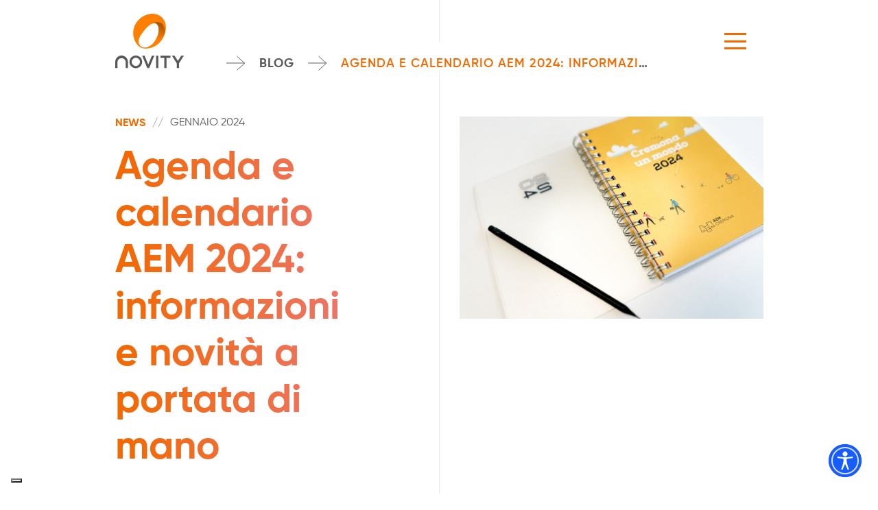

--- FILE ---
content_type: text/html; charset=UTF-8
request_url: https://novity.it/blog/agenda-e-calendario-aem-2024/
body_size: 8255
content:
<!DOCTYPE html>
<html class="no-js" lang="it-IT" xml:lang="it-IT" prefix="og: https://ogp.me/ns#">
	<head>
		<script>(function(d){var s = d.createElement("script");s.setAttribute("data-account", "cmbp2fsvm0000i604soeoyqob");s.setAttribute("src", "https://cdn.accessibit.com/widget.js");(d.body || d.head).appendChild(s);})(document)</script><noscript>Please ensure Javascript is enabled for purposes of <a href="https://accessibit.com">website accessibility</a></noscript>

		<!-- Iubenda disabilitato -->
		
		<!-- Iubenda -->
		<script type="text/javascript">
		var _iub = _iub || [];
		_iub.csConfiguration = {"siteId":3392247,"cookiePolicyId":33112490};
		_iub.csLangConfiguration = {"it":{"cookiePolicyId":33112490},"en":{"cookiePolicyId":51934917}};
		</script>
		<script type="text/javascript" src="https://cs.iubenda.com/autoblocking/3392247.js"></script>
		<script type="text/javascript" src="//cdn.iubenda.com/cs/iubenda_cs.js" charset="UTF-8" async></script>
		<!-- Fine Iubenda -->

		<meta charset="UTF-8" />
		<meta http-equiv="X-UA-Compatible" content="IE=edge" />
		<meta name="viewport" content="width=device-width; initial-scale=1.0">
		<title>Agenda e calendario AEM 2024: informazioni e novità a portata di mano</title>
		<link rel="alternate" hreflang="it" href="https://novity.it/blog/agenda-e-calendario-aem-2024/" />
<link rel="alternate" hreflang="x-default" href="https://novity.it/blog/agenda-e-calendario-aem-2024/" />

<!-- Ottimizzazione per i motori di ricerca di Rank Math - https://rankmath.com/ -->
<meta name="description" content="L&#039;azienda AEM prosegue la sua campagna marketing con la creazione di un calendario e un’agenda per l’anno 2024. Questi strumenti non sono solo utili per la"/>
<meta name="robots" content="index, follow, max-snippet:-1, max-video-preview:-1, max-image-preview:large"/>
<link rel="canonical" href="https://novity.it/blog/agenda-e-calendario-aem-2024/" />
<meta property="og:locale" content="it_IT" />
<meta property="og:type" content="article" />
<meta property="og:title" content="Agenda e calendario AEM 2024: informazioni e novità a portata di mano - Novity" />
<meta property="og:description" content="L&#039;azienda AEM prosegue la sua campagna marketing con la creazione di un calendario e un’agenda per l’anno 2024. Questi strumenti non sono solo utili per la" />
<meta property="og:url" content="https://novity.it/blog/agenda-e-calendario-aem-2024/" />
<meta property="og:site_name" content="Novity" />
<meta property="article:section" content="News" />
<meta property="og:updated_time" content="2024-01-18T15:47:18+01:00" />
<meta property="og:image" content="https://novity.it/wp-content/uploads/2024/01/AEM-cremona-cover-news_v2.jpg" />
<meta property="og:image:secure_url" content="https://novity.it/wp-content/uploads/2024/01/AEM-cremona-cover-news_v2.jpg" />
<meta property="og:image:width" content="1200" />
<meta property="og:image:height" content="800" />
<meta property="og:image:alt" content="AEM-cremona-cover agenda 2024" />
<meta property="og:image:type" content="image/jpeg" />
<meta property="article:published_time" content="2024-01-16T15:11:55+01:00" />
<meta property="article:modified_time" content="2024-01-18T15:47:18+01:00" />
<meta name="twitter:card" content="summary_large_image" />
<meta name="twitter:title" content="Agenda e calendario AEM 2024: informazioni e novità a portata di mano - Novity" />
<meta name="twitter:description" content="L&#039;azienda AEM prosegue la sua campagna marketing con la creazione di un calendario e un’agenda per l’anno 2024. Questi strumenti non sono solo utili per la" />
<meta name="twitter:image" content="https://novity.it/wp-content/uploads/2024/01/AEM-cremona-cover-news_v2.jpg" />
<meta name="twitter:label1" content="Scritto da" />
<meta name="twitter:data1" content="novityadmin" />
<meta name="twitter:label2" content="Tempo di lettura" />
<meta name="twitter:data2" content="1 minuto" />
<script type="application/ld+json" class="rank-math-schema-pro">{"@context":"https://schema.org","@graph":[{"@type":["Person","Organization"],"@id":"https://novity.it/#person","name":"Novity"},{"@type":"WebSite","@id":"https://novity.it/#website","url":"https://novity.it","name":"Novity","publisher":{"@id":"https://novity.it/#person"},"inLanguage":"it-IT"},{"@type":"ImageObject","@id":"https://novity.it/wp-content/uploads/2024/01/AEM-cremona-cover-news_v2.jpg","url":"https://novity.it/wp-content/uploads/2024/01/AEM-cremona-cover-news_v2.jpg","width":"1200","height":"800","caption":"AEM-cremona-cover agenda 2024","inLanguage":"it-IT"},{"@type":"WebPage","@id":"https://novity.it/blog/agenda-e-calendario-aem-2024/#webpage","url":"https://novity.it/blog/agenda-e-calendario-aem-2024/","name":"Agenda e calendario AEM 2024: informazioni e novit\u00e0 a portata di mano - Novity","datePublished":"2024-01-16T15:11:55+01:00","dateModified":"2024-01-18T15:47:18+01:00","isPartOf":{"@id":"https://novity.it/#website"},"primaryImageOfPage":{"@id":"https://novity.it/wp-content/uploads/2024/01/AEM-cremona-cover-news_v2.jpg"},"inLanguage":"it-IT"},{"@type":"Person","@id":"https://novity.it/author/novityadmin/","name":"novityadmin","url":"https://novity.it/author/novityadmin/","image":{"@type":"ImageObject","@id":"https://secure.gravatar.com/avatar/dcb05aae04044da146e99346f05a816f9b157563a72d5d21a700e7083f6afd40?s=96&amp;d=mm&amp;r=g","url":"https://secure.gravatar.com/avatar/dcb05aae04044da146e99346f05a816f9b157563a72d5d21a700e7083f6afd40?s=96&amp;d=mm&amp;r=g","caption":"novityadmin","inLanguage":"it-IT"},"sameAs":["https://novity.it"]},{"@type":"BlogPosting","headline":"Agenda e calendario AEM 2024: informazioni e novit\u00e0 a portata di mano - Novity","datePublished":"2024-01-16T15:11:55+01:00","dateModified":"2024-01-18T15:47:18+01:00","articleSection":"News","author":{"@id":"https://novity.it/author/novityadmin/","name":"novityadmin"},"publisher":{"@id":"https://novity.it/#person"},"description":"L&#039;azienda AEM prosegue la sua campagna marketing con la creazione di un calendario e un\u2019agenda per l\u2019anno 2024. Questi strumenti non sono solo utili per la","name":"Agenda e calendario AEM 2024: informazioni e novit\u00e0 a portata di mano - Novity","@id":"https://novity.it/blog/agenda-e-calendario-aem-2024/#richSnippet","isPartOf":{"@id":"https://novity.it/blog/agenda-e-calendario-aem-2024/#webpage"},"image":{"@id":"https://novity.it/wp-content/uploads/2024/01/AEM-cremona-cover-news_v2.jpg"},"inLanguage":"it-IT","mainEntityOfPage":{"@id":"https://novity.it/blog/agenda-e-calendario-aem-2024/#webpage"}}]}</script>
<!-- /Rank Math WordPress SEO plugin -->

<link rel="alternate" title="oEmbed (JSON)" type="application/json+oembed" href="https://novity.it/wp-json/oembed/1.0/embed?url=https%3A%2F%2Fnovity.it%2Fblog%2Fagenda-e-calendario-aem-2024%2F" />
<link rel="alternate" title="oEmbed (XML)" type="text/xml+oembed" href="https://novity.it/wp-json/oembed/1.0/embed?url=https%3A%2F%2Fnovity.it%2Fblog%2Fagenda-e-calendario-aem-2024%2F&#038;format=xml" />
<style id='wp-img-auto-sizes-contain-inline-css' type='text/css'>
img:is([sizes=auto i],[sizes^="auto," i]){contain-intrinsic-size:3000px 1500px}
/*# sourceURL=wp-img-auto-sizes-contain-inline-css */
</style>
<link rel='stylesheet' id='wp-block-library-css' href='https://novity.it/wp-includes/css/dist/block-library/style.min.css?ver=6.9' type='text/css' media='all' />
<style id='global-styles-inline-css' type='text/css'>
:root{--wp--preset--aspect-ratio--square: 1;--wp--preset--aspect-ratio--4-3: 4/3;--wp--preset--aspect-ratio--3-4: 3/4;--wp--preset--aspect-ratio--3-2: 3/2;--wp--preset--aspect-ratio--2-3: 2/3;--wp--preset--aspect-ratio--16-9: 16/9;--wp--preset--aspect-ratio--9-16: 9/16;--wp--preset--color--black: #000000;--wp--preset--color--cyan-bluish-gray: #abb8c3;--wp--preset--color--white: #ffffff;--wp--preset--color--pale-pink: #f78da7;--wp--preset--color--vivid-red: #cf2e2e;--wp--preset--color--luminous-vivid-orange: #ff6900;--wp--preset--color--luminous-vivid-amber: #fcb900;--wp--preset--color--light-green-cyan: #7bdcb5;--wp--preset--color--vivid-green-cyan: #00d084;--wp--preset--color--pale-cyan-blue: #8ed1fc;--wp--preset--color--vivid-cyan-blue: #0693e3;--wp--preset--color--vivid-purple: #9b51e0;--wp--preset--gradient--vivid-cyan-blue-to-vivid-purple: linear-gradient(135deg,rgb(6,147,227) 0%,rgb(155,81,224) 100%);--wp--preset--gradient--light-green-cyan-to-vivid-green-cyan: linear-gradient(135deg,rgb(122,220,180) 0%,rgb(0,208,130) 100%);--wp--preset--gradient--luminous-vivid-amber-to-luminous-vivid-orange: linear-gradient(135deg,rgb(252,185,0) 0%,rgb(255,105,0) 100%);--wp--preset--gradient--luminous-vivid-orange-to-vivid-red: linear-gradient(135deg,rgb(255,105,0) 0%,rgb(207,46,46) 100%);--wp--preset--gradient--very-light-gray-to-cyan-bluish-gray: linear-gradient(135deg,rgb(238,238,238) 0%,rgb(169,184,195) 100%);--wp--preset--gradient--cool-to-warm-spectrum: linear-gradient(135deg,rgb(74,234,220) 0%,rgb(151,120,209) 20%,rgb(207,42,186) 40%,rgb(238,44,130) 60%,rgb(251,105,98) 80%,rgb(254,248,76) 100%);--wp--preset--gradient--blush-light-purple: linear-gradient(135deg,rgb(255,206,236) 0%,rgb(152,150,240) 100%);--wp--preset--gradient--blush-bordeaux: linear-gradient(135deg,rgb(254,205,165) 0%,rgb(254,45,45) 50%,rgb(107,0,62) 100%);--wp--preset--gradient--luminous-dusk: linear-gradient(135deg,rgb(255,203,112) 0%,rgb(199,81,192) 50%,rgb(65,88,208) 100%);--wp--preset--gradient--pale-ocean: linear-gradient(135deg,rgb(255,245,203) 0%,rgb(182,227,212) 50%,rgb(51,167,181) 100%);--wp--preset--gradient--electric-grass: linear-gradient(135deg,rgb(202,248,128) 0%,rgb(113,206,126) 100%);--wp--preset--gradient--midnight: linear-gradient(135deg,rgb(2,3,129) 0%,rgb(40,116,252) 100%);--wp--preset--font-size--small: 13px;--wp--preset--font-size--medium: 20px;--wp--preset--font-size--large: 36px;--wp--preset--font-size--x-large: 42px;--wp--preset--spacing--20: 0.44rem;--wp--preset--spacing--30: 0.67rem;--wp--preset--spacing--40: 1rem;--wp--preset--spacing--50: 1.5rem;--wp--preset--spacing--60: 2.25rem;--wp--preset--spacing--70: 3.38rem;--wp--preset--spacing--80: 5.06rem;--wp--preset--shadow--natural: 6px 6px 9px rgba(0, 0, 0, 0.2);--wp--preset--shadow--deep: 12px 12px 50px rgba(0, 0, 0, 0.4);--wp--preset--shadow--sharp: 6px 6px 0px rgba(0, 0, 0, 0.2);--wp--preset--shadow--outlined: 6px 6px 0px -3px rgb(255, 255, 255), 6px 6px rgb(0, 0, 0);--wp--preset--shadow--crisp: 6px 6px 0px rgb(0, 0, 0);}:where(.is-layout-flex){gap: 0.5em;}:where(.is-layout-grid){gap: 0.5em;}body .is-layout-flex{display: flex;}.is-layout-flex{flex-wrap: wrap;align-items: center;}.is-layout-flex > :is(*, div){margin: 0;}body .is-layout-grid{display: grid;}.is-layout-grid > :is(*, div){margin: 0;}:where(.wp-block-columns.is-layout-flex){gap: 2em;}:where(.wp-block-columns.is-layout-grid){gap: 2em;}:where(.wp-block-post-template.is-layout-flex){gap: 1.25em;}:where(.wp-block-post-template.is-layout-grid){gap: 1.25em;}.has-black-color{color: var(--wp--preset--color--black) !important;}.has-cyan-bluish-gray-color{color: var(--wp--preset--color--cyan-bluish-gray) !important;}.has-white-color{color: var(--wp--preset--color--white) !important;}.has-pale-pink-color{color: var(--wp--preset--color--pale-pink) !important;}.has-vivid-red-color{color: var(--wp--preset--color--vivid-red) !important;}.has-luminous-vivid-orange-color{color: var(--wp--preset--color--luminous-vivid-orange) !important;}.has-luminous-vivid-amber-color{color: var(--wp--preset--color--luminous-vivid-amber) !important;}.has-light-green-cyan-color{color: var(--wp--preset--color--light-green-cyan) !important;}.has-vivid-green-cyan-color{color: var(--wp--preset--color--vivid-green-cyan) !important;}.has-pale-cyan-blue-color{color: var(--wp--preset--color--pale-cyan-blue) !important;}.has-vivid-cyan-blue-color{color: var(--wp--preset--color--vivid-cyan-blue) !important;}.has-vivid-purple-color{color: var(--wp--preset--color--vivid-purple) !important;}.has-black-background-color{background-color: var(--wp--preset--color--black) !important;}.has-cyan-bluish-gray-background-color{background-color: var(--wp--preset--color--cyan-bluish-gray) !important;}.has-white-background-color{background-color: var(--wp--preset--color--white) !important;}.has-pale-pink-background-color{background-color: var(--wp--preset--color--pale-pink) !important;}.has-vivid-red-background-color{background-color: var(--wp--preset--color--vivid-red) !important;}.has-luminous-vivid-orange-background-color{background-color: var(--wp--preset--color--luminous-vivid-orange) !important;}.has-luminous-vivid-amber-background-color{background-color: var(--wp--preset--color--luminous-vivid-amber) !important;}.has-light-green-cyan-background-color{background-color: var(--wp--preset--color--light-green-cyan) !important;}.has-vivid-green-cyan-background-color{background-color: var(--wp--preset--color--vivid-green-cyan) !important;}.has-pale-cyan-blue-background-color{background-color: var(--wp--preset--color--pale-cyan-blue) !important;}.has-vivid-cyan-blue-background-color{background-color: var(--wp--preset--color--vivid-cyan-blue) !important;}.has-vivid-purple-background-color{background-color: var(--wp--preset--color--vivid-purple) !important;}.has-black-border-color{border-color: var(--wp--preset--color--black) !important;}.has-cyan-bluish-gray-border-color{border-color: var(--wp--preset--color--cyan-bluish-gray) !important;}.has-white-border-color{border-color: var(--wp--preset--color--white) !important;}.has-pale-pink-border-color{border-color: var(--wp--preset--color--pale-pink) !important;}.has-vivid-red-border-color{border-color: var(--wp--preset--color--vivid-red) !important;}.has-luminous-vivid-orange-border-color{border-color: var(--wp--preset--color--luminous-vivid-orange) !important;}.has-luminous-vivid-amber-border-color{border-color: var(--wp--preset--color--luminous-vivid-amber) !important;}.has-light-green-cyan-border-color{border-color: var(--wp--preset--color--light-green-cyan) !important;}.has-vivid-green-cyan-border-color{border-color: var(--wp--preset--color--vivid-green-cyan) !important;}.has-pale-cyan-blue-border-color{border-color: var(--wp--preset--color--pale-cyan-blue) !important;}.has-vivid-cyan-blue-border-color{border-color: var(--wp--preset--color--vivid-cyan-blue) !important;}.has-vivid-purple-border-color{border-color: var(--wp--preset--color--vivid-purple) !important;}.has-vivid-cyan-blue-to-vivid-purple-gradient-background{background: var(--wp--preset--gradient--vivid-cyan-blue-to-vivid-purple) !important;}.has-light-green-cyan-to-vivid-green-cyan-gradient-background{background: var(--wp--preset--gradient--light-green-cyan-to-vivid-green-cyan) !important;}.has-luminous-vivid-amber-to-luminous-vivid-orange-gradient-background{background: var(--wp--preset--gradient--luminous-vivid-amber-to-luminous-vivid-orange) !important;}.has-luminous-vivid-orange-to-vivid-red-gradient-background{background: var(--wp--preset--gradient--luminous-vivid-orange-to-vivid-red) !important;}.has-very-light-gray-to-cyan-bluish-gray-gradient-background{background: var(--wp--preset--gradient--very-light-gray-to-cyan-bluish-gray) !important;}.has-cool-to-warm-spectrum-gradient-background{background: var(--wp--preset--gradient--cool-to-warm-spectrum) !important;}.has-blush-light-purple-gradient-background{background: var(--wp--preset--gradient--blush-light-purple) !important;}.has-blush-bordeaux-gradient-background{background: var(--wp--preset--gradient--blush-bordeaux) !important;}.has-luminous-dusk-gradient-background{background: var(--wp--preset--gradient--luminous-dusk) !important;}.has-pale-ocean-gradient-background{background: var(--wp--preset--gradient--pale-ocean) !important;}.has-electric-grass-gradient-background{background: var(--wp--preset--gradient--electric-grass) !important;}.has-midnight-gradient-background{background: var(--wp--preset--gradient--midnight) !important;}.has-small-font-size{font-size: var(--wp--preset--font-size--small) !important;}.has-medium-font-size{font-size: var(--wp--preset--font-size--medium) !important;}.has-large-font-size{font-size: var(--wp--preset--font-size--large) !important;}.has-x-large-font-size{font-size: var(--wp--preset--font-size--x-large) !important;}
/*# sourceURL=global-styles-inline-css */
</style>

<style id='classic-theme-styles-inline-css' type='text/css'>
/*! This file is auto-generated */
.wp-block-button__link{color:#fff;background-color:#32373c;border-radius:9999px;box-shadow:none;text-decoration:none;padding:calc(.667em + 2px) calc(1.333em + 2px);font-size:1.125em}.wp-block-file__button{background:#32373c;color:#fff;text-decoration:none}
/*# sourceURL=/wp-includes/css/classic-themes.min.css */
</style>
<link rel='stylesheet' id='contact-form-7-css' href='https://novity.it/wp-content/plugins/contact-form-7/includes/css/styles.css?ver=6.1.4' type='text/css' media='all' />
<link rel='stylesheet' id='novity-css' href='https://novity.it/wp-content/themes/novity/novity.css?v=1.2.3&#038;ver=6.9' type='text/css' media='all' />
<script type="text/javascript" src="https://novity.it/wp-includes/js/jquery/jquery.min.js?ver=3.7.1" id="jquery-core-js"></script>
<script type="text/javascript" src="https://novity.it/wp-includes/js/jquery/jquery-migrate.min.js?ver=3.4.1" id="jquery-migrate-js"></script>
<link rel="https://api.w.org/" href="https://novity.it/wp-json/" /><link rel="alternate" title="JSON" type="application/json" href="https://novity.it/wp-json/wp/v2/posts/10324" /><link rel="EditURI" type="application/rsd+xml" title="RSD" href="https://novity.it/xmlrpc.php?rsd" />
<meta name="generator" content="WordPress 6.9" />
<link rel='shortlink' href='https://novity.it/?p=10324' />
<meta name="generator" content="WPML ver:4.8.6 stt:1,27;" />
<link rel="apple-touch-icon" sizes="57x57" href="https://novity.it/wp-content/themes/novity/images/favicon/apple-icon-57x57.png" />
	<link rel="apple-touch-icon" sizes="60x60" href="https://novity.it/wp-content/themes/novity/images/favicon/apple-icon-60x60.png" />
	<link rel="apple-touch-icon" sizes="72x72" href="https://novity.it/wp-content/themes/novity/images/favicon/apple-icon-72x72.png" />
	<link rel="apple-touch-icon" sizes="76x76" href="https://novity.it/wp-content/themes/novity/images/favicon/apple-icon-76x76.png" />
	<link rel="apple-touch-icon" sizes="114x114" href="https://novity.it/wp-content/themes/novity/images/favicon/apple-icon-114x114.png"/>
	<link rel="apple-touch-icon" sizes="120x120" href="https://novity.it/wp-content/themes/novity/images/favicon/apple-icon-120x120.png" />
	<link rel="apple-touch-icon" sizes="144x144" href="https://novity.it/wp-content/themes/novity/images/favicon/apple-icon-144x144.png" />
	<link rel="apple-touch-icon" sizes="152x152" href="https://novity.it/wp-content/themes/novity/images/favicon/apple-icon-152x152.png"/>
	<link rel="apple-touch-icon" sizes="180x180" href="https://novity.it/wp-content/themes/novity/images/favicon/apple-icon-180x180.png" />
	<link rel="icon" type="image/png" sizes="192x192" href="https://novity.it/wp-content/themes/novity/images/favicon/android-icon-192x192.png" />
	<link rel="icon" type="image/png" sizes="32x32" href="https://novity.it/wp-content/themes/novity/images/favicon/favicon-32x32.png" />
	<link rel="icon" type="image/png" sizes="96x96" href="https://novity.it/wp-content/themes/novity/images/favicon/favicon-96x96.png" />
	<link rel="icon" type="image/png" sizes="16x16" href="https://novity.it/wp-content/themes/novity/images/favicon/favicon-16x16.png" />
	<meta name="msapplication-TileColor" content="#ffffff">
	<meta name="msapplication-TileImage" content="https://novity.it/wp-content/themes/novity/images/favicon/ms-icon-144x144.png">
	<meta name="theme-color" content="#ffffff"><!-- Google tag (gtag.js) -->
	<script async src="https://www.googletagmanager.com/gtag/js?id=G-XW22HBX8TB"></script>
	<script>
	  window.dataLayer = window.dataLayer || [];
	  function gtag(){dataLayer.push(arguments);}
	  gtag('js', new Date());

	  gtag('config', 'G-XW22HBX8TB');
	</script><link rel="canonical" href="https://novity.it/blog/agenda-e-calendario-aem-2024/" /><meta property="og:url" content="https://novity.it/blog/agenda-e-calendario-aem-2024/" /><meta property="og:type" content="article" /><meta property="og:title" content="Agenda e calendario AEM 2024: informazioni e novità a portata di mano" /><meta property="og:site_name" content="Novity" /><meta property="og:image" content="https://novity.it/wp-content/uploads/2024/01/AEM-cremona-cover-news_v2-1024x683.jpg" />	<link rel='stylesheet' id='wpml-legacy-horizontal-list-0-css' href='https://novity.it/wp-content/plugins/sitepress-multilingual-cms/templates/language-switchers/legacy-list-horizontal/style.min.css?ver=1' type='text/css' media='all' />
</head>
	<body class="wp-singular post-template-default single single-post postid-10324 single-format-standard wp-theme-novity blog-post" data-lang="it">
				<div id="cursor"></div>
		<div id="logo-lettering">
			<div class="container">
				<div class="logo-lettering"></div>
			</div>
		</div>
		<header id="header" data-stuck-length="50">
			<div class="container">
				<input type="checkbox" id="menu_trigger" aria-label="Site menu" />
				<a class="logo" aria-label="logo Novity - clicca per andare alla homepage" href="https://novity.it">Novity</a>
				<ul id="breadcrumb" class="breadcrumb breadcrumb--standard"><li class="item-home"><a class="bread-link bread-home" href="https://novity.it">Home</a></li><li class="separator separator-home">  </li><li class="item-cat"><a class="bread-cat bread-post" href="https://novity.it/blog/">Blog</a></li><li class="separator">  </li><li class="item-current item-10324"><strong class="bread-current bread-10324">Agenda e calendario AEM 2024: informazioni e novità a portata di mano</strong></li></ul>				<label for="menu_trigger"><span></span></label>
				<label id="menu" for="menu_trigger">
					<div class="container full-height">
						<div class="row gx-0 gx-md-7 full-height justify-content-end">
							<div class="col-12 col-sm-12 col-md-8 col-xl-6 col-xxl-4 position-relative">
								<div class="menu-content">
									
<div class="wpml-ls-statics-shortcode_actions wpml-ls wpml-ls-legacy-list-horizontal">
	<ul role="menu"><li class="wpml-ls-slot-shortcode_actions wpml-ls-item wpml-ls-item-it wpml-ls-current-language wpml-ls-first-item wpml-ls-item-legacy-list-horizontal" role="none">
				<a href="https://novity.it/blog/agenda-e-calendario-aem-2024/" class="wpml-ls-link" role="menuitem" >
                    <span class="wpml-ls-native" role="menuitem">Italiano</span></a>
			</li><li class="wpml-ls-slot-shortcode_actions wpml-ls-item wpml-ls-item-en wpml-ls-last-item wpml-ls-item-legacy-list-horizontal" role="none">
				<a href="https://novity.it/en/" class="wpml-ls-link" role="menuitem"  aria-label="Passa a English" title="Passa a English" >
                    <span class="wpml-ls-native" lang="en">English</span></a>
			</li></ul>
</div>
									<div class="menu-menu-principale-container"><ul id="menu-menu-principale" class="menu"><li id="menu-item-23" class="menu-item menu-item-type-custom menu-item-object-custom menu-item-home menu-item-23"><a href="https://novity.it/" data-title="Home">Home</a></li>
<li id="menu-item-25" class="menu-item menu-item-type-post_type menu-item-object-page menu-item-25"><a href="https://novity.it/about/" data-title="About us">About us</a></li>
<li id="menu-item-11149" class="menu-item menu-item-type-post_type menu-item-object-page menu-item-11149"><a href="https://novity.it/novity-benefit/" data-title="Novity Benefit">Novity Benefit</a></li>
<li id="menu-item-7378" class="menu-item menu-item-type-post_type_archive menu-item-object-work menu-item-7378"><a href="https://novity.it/works/" data-title="Works">Works</a></li>
<li id="menu-item-27" class="menu-item menu-item-type-post_type menu-item-object-page current_page_parent menu-item-27"><a href="https://novity.it/blog/" data-title="Blog">Blog</a></li>
<li id="menu-item-28" class="menu-item menu-item-type-post_type menu-item-object-page menu-item-28"><a href="https://novity.it/contact/" data-title="Contact">Contact</a></li>
</ul></div>									<ul class="socials">
										<li><a href="https://www.facebook.com/novity.it/" target="_blank"><i class="social social-facebook">Facebook</i></a></li>
										<li><a href="https://www.linkedin.com/company/novity/" target="_blank"><i class="social social-linkedin">LinkedIn</i></a></li>
										<li><a href="https://www.instagram.com/novity.agency/" target="_blank"><i class="social social-instagram">Instagram</i></a></li>
									</ul>
								</div>
							</div>
						</div>
					</div>
				</label>
			</div>
		</header>
		<section id="page" class="container">
<div id="post-title" class="margin-bottom">
	<div class="row gx-0 gx-md-7 justify-content-center">
		<div class="col-12 col-md-6 post-header">
			<div class="post-header-content">
				<div class="post-info">
					<a class="post-category" href="https://novity.it/category/news/">News</a>
					<span class="post-date">Gennaio 2024</span>
				</div>
				<h1>Agenda e calendario AEM 2024: informazioni e novità a portata di mano</h1>
			</div>
		</div>
		<div class="col-12 col-md-6 post-thumbnail">
			<img width="1024" height="683" src="https://novity.it/wp-content/uploads/2024/01/AEM-cremona-cover-news_v2-1024x683.jpg" class="attachment-large size-large wp-post-image" alt="AEM-cremona-cover agenda 2024" decoding="async" fetchpriority="high" srcset="https://novity.it/wp-content/uploads/2024/01/AEM-cremona-cover-news_v2-1024x683.jpg 1024w, https://novity.it/wp-content/uploads/2024/01/AEM-cremona-cover-news_v2-300x200.jpg 300w, https://novity.it/wp-content/uploads/2024/01/AEM-cremona-cover-news_v2-768x512.jpg 768w, https://novity.it/wp-content/uploads/2024/01/AEM-cremona-cover-news_v2.jpg 1200w" sizes="(max-width: 1024px) 100vw, 1024px" />		</div>
	</div>
</div><div id="post-content" class="margin-bottom">
	<div class="row gx-0 gx-md-7 justify-content-center">
		<div class="col-12 col-md-10 col-lg-8">
			<p><strong>L&#8217;azienda AEM prosegue la sua campagna marketing con la creazione di un calendario e un’agenda per l’anno 2024</strong>. Questi strumenti non sono solo utili per la pianificazione quotidiana, ma diventano anche un <strong>potente mezzo di comunicazione del brand</strong>.</p>
<p><strong>Il calendario da tavolo</strong>, pensato per adornare le scrivanie dei dipendenti e a disposizione degli utenti che si recano in ufficio, è un vero must have cremonese. Ogni pagina dedica i ¾ dello spazio a illustrazioni personalizzate, realizzate esclusivamente per AEM da Andrea de Santis &#8211; Qui raccontiamo della campagna <a href="https://novity.it/works/campagna-adv-aem-cremona/">Cremona un mondo</a>.</p>
<p><strong>L&#8217;agenda 2024</strong>, concepita per essere una compagnia quotidiana, è stata progettata per massimizzare la praticità. Oltre ad offrire ampio spazio per gli appunti giornalieri, <strong>incorpora informazioni essenziali sui servizi AEM</strong>, inclusi <strong>numeri utili e contatti</strong> per interagire con l’azienda.</p>
<p>&nbsp;</p>
<p><img decoding="async" class="aligncenter size-full wp-image-10335" src="https://novity.it/wp-content/uploads/2024/01/AEM-cremona-calendario-3_square.jpg" alt="AEM Cremona calendario da tavolo 2024" width="1200" height="1200" srcset="https://novity.it/wp-content/uploads/2024/01/AEM-cremona-calendario-3_square.jpg 1200w, https://novity.it/wp-content/uploads/2024/01/AEM-cremona-calendario-3_square-300x300.jpg 300w, https://novity.it/wp-content/uploads/2024/01/AEM-cremona-calendario-3_square-1024x1024.jpg 1024w, https://novity.it/wp-content/uploads/2024/01/AEM-cremona-calendario-3_square-150x150.jpg 150w, https://novity.it/wp-content/uploads/2024/01/AEM-cremona-calendario-3_square-768x768.jpg 768w" sizes="(max-width: 1200px) 100vw, 1200px" /></p>
<p><img decoding="async" class="aligncenter size-full wp-image-10331" src="https://novity.it/wp-content/uploads/2024/01/AEM-cremona-calendario-1_square.jpg" alt="Calendario solare personalizzato AEM" width="1200" height="1200" srcset="https://novity.it/wp-content/uploads/2024/01/AEM-cremona-calendario-1_square.jpg 1200w, https://novity.it/wp-content/uploads/2024/01/AEM-cremona-calendario-1_square-300x300.jpg 300w, https://novity.it/wp-content/uploads/2024/01/AEM-cremona-calendario-1_square-1024x1024.jpg 1024w, https://novity.it/wp-content/uploads/2024/01/AEM-cremona-calendario-1_square-150x150.jpg 150w, https://novity.it/wp-content/uploads/2024/01/AEM-cremona-calendario-1_square-768x768.jpg 768w" sizes="(max-width: 1200px) 100vw, 1200px" /></p>
<p><img decoding="async" class="aligncenter size-full wp-image-10329" src="https://novity.it/wp-content/uploads/2024/01/AEM-cremona-agenza-2_square.jpg" alt="Informazioni su servizi AEM a portata di mano" width="1200" height="1200" srcset="https://novity.it/wp-content/uploads/2024/01/AEM-cremona-agenza-2_square.jpg 1200w, https://novity.it/wp-content/uploads/2024/01/AEM-cremona-agenza-2_square-300x300.jpg 300w, https://novity.it/wp-content/uploads/2024/01/AEM-cremona-agenza-2_square-1024x1024.jpg 1024w, https://novity.it/wp-content/uploads/2024/01/AEM-cremona-agenza-2_square-150x150.jpg 150w, https://novity.it/wp-content/uploads/2024/01/AEM-cremona-agenza-2_square-768x768.jpg 768w" sizes="(max-width: 1200px) 100vw, 1200px" /></p>
<p>&nbsp;</p>
<p>&nbsp;</p>
<p>Questi strumenti di organizzazione personale sono pensati non solo per la praticità, ma anche<strong> per diffondere la nuova immagine istituzionale di AEM</strong>. Il nuovo design e le informazioni integrate riflettono i valori e l&#8217;identità dell&#8217;azienda, <strong>rafforzando la sua presenza nel contesto locale</strong>.</p>
<p><strong>La creazione del calendario e dell&#8217;agenda AEM si inserisce in una strategia di marketing</strong> più ampia, che include<strong> affissioni e altre azioni sul territorio</strong>. Questo approccio integrato assicura che<strong> il messaggio e l&#8217;immagine di AEM siano coerenti su tutti i canali</strong>.</p>
<p>&nbsp;</p>
		</div>
	</div>
</div><div id="post-newsletter">
	<div class="row gx-0 gx-md-7">
		<div class="col-12 col-md-6 offset-md-1	offset-lg-2">
			<p class="big">
				<span class="gradient">Enjoy our Pre-visions.</span><br />
				Alla scoperta di nuovi mondi attraverso<br />eventi, comunicazione, design e<br />tecnologia.			</p>
			<form method="get" action="">
				<input type="hidden" name="u" value="" />
				<input type="hidden" name="id" value="" />
				<div class="form-row">
					<input type="email" name="MERGE0" placeholder="Inserisci la tua email…" required="required" />
					<input type="submit" value="Sign Up" />
				</div>
				<div class="form-row">
					<input type="checkbox" id="newsletter-privacy" required="required" />
					<label for="newsletter-privacy">
						Ho preso visione della <a href="#">privacy policy</a> e do il consenso alla registrazione dei miei dati personali.					</label>
				</div>
			</form>
		</div>
	</div>
</div><div id="post-related">
	<div class="dark-section">
		<div class="row gx-0 gx-md-7 justify-content-center">
			<div class="col-12">
				<h2 class="margin-bottom">Related <strong>posts</strong></h2>
			</div>
		</div>
		<div class="row gx-0 gx-md-7">
					</div>
		<div class="button-wrap">
			<a class="read-more icon-archive" href="https://novity.it/blog/">Tutte le news</a>
		</div>
	</div>
</div>			<footer id="footer">
				<div class="row gx-0 gx-md-7">
					<div class="col-12 col-md-6 order-last order-md-first">
						<div class="row gx-0 gx-md-7">
							<div class="col-12 col-md-4">
								<div class="footer-padding">
									<p>
										<strong>Novity // Brescia</strong>
									</p><p>
										Via Flero 46 - Torre Sud<br />
										25125 Brescia (BS)<br />
										Tel +39 030 7870302<br />
									</p>
								</div>
							</div>
							<div class="col-12 col-md-4">
								<div class="footer-padding">
									<p>
										<strong>Novity // Milano</strong>
									</p><p>
										Piazza della Repubblica, 30<br />
										20124 Milano (MI)<br />
										Tel +39 02 84006713<br />
									</p>
								</div>
							</div>
						</div>
						<ul class="socials">
							<li><a href="https://www.facebook.com/novity.it/" target="_blank" aria-label="link all'account Facebook di Novity"><i class="social social-facebook">Facebook</i></a></li>
							<li><a href="https://www.linkedin.com/company/novity/" target="_blank" aria-label="link all'account Linkedin di Novity"><i class="social social-linkedin">LinkedIn</i></a></li>
							<li><a href="https://www.instagram.com/novity.agency/" target="_blank" aria-label="link all'account Instagram di Novity"><i class="social social-instagram">Instagram</i></a></li>
						</ul>
						<ul class="certifications">
							<li><img src="https://novity.it/wp-content/themes/novity/images/logo-asso-benefit.svg" alt="Logo Asso Benefit" /></li>
							<li><img src="https://novity.it/wp-content/themes/novity/images/logo-iata.svg" alt="Logo Iata" /></li>
							<li><img src="https://novity.it/wp-content/themes/novity/images/logo-club-eventi.svg" alt="Logo Club degli eventi"  /></li>
							<!-- <li><a href="https://www.google.com/partners/agency?id=2521866634" target="_blank"><img src="https://novity.it/wp-content/themes/novity/images/logo-google-partner.svg" /></a></li> -->
						</ul>
						<p class="small">
							<strong>Novity</strong> è un brand di <strong>Sistema Espansione Società Benefit S.r.l.</strong> - P.Iva e C.F. 01837530201 - amministrazione@pec.novity.it - <a href="https://novity.it/wp-content/uploads/2024/12/novity-codice-etico.pdf" target="_blank">Codice Etico</a> - <a href="https://novity.it/whistleblowing/" aria-label="Whistleblowing di Novity">Whistleblowing</a> - <a href="https://novity.it/dichiarazione-di-accessibilita/" target="_blank" aria-label="Dichiarazione di accessibilità">Dichiarazione di accessibilità</a> - <a href="https://novity.it/informative-privacy-cookies/" aria-label="Informativa privacy e cookie di Novity">Informativa privacy & cookie</a> - <a href="https://novity.it/obblighi-informativi-per-le-erogazioni-pubbliche/" aria-label="Erogazioni pubbliche di Novity">Erogazioni pubbliche</a><br />
						</p>
					</div>
					<div class="col-12 col-md-6	order-first order-md-last">
						<div class="footer-padding">
							<div class="row gx-0 gx-md-7 justify-content-center">
								<div class="col-12 col-md-10 col-lg-9">
									<p class="big">
										<span class="gradient">Pre-visions.</span><br />
										Alla scoperta di nuovi mondi attraverso eventi, comunicazione, design e tecnologia.									</p>
									<form method="get" action="https://novity.us10.list-manage.com/subscribe" target="_blank">
										<input type="hidden" name="u" value="c6ad4b567a06e8a6b43a6aff5" />
										<input type="hidden" name="id" value="ef743e5423" />
										<div class="form-row">
											<input type="email" name="MERGE0" placeholder="Inserisci la tua email…" autocomplete="email" required="required" aria-label="Inserisci la tua email per iscriverti alla newsletter" />
											<input type="submit" value="Sign Up" aria-label="Sign Up" />
										</div>
									</form>
								</div>
							</div>
						</div>
					</div>
				</div>
			</footer>
			<script type="speculationrules">
{"prefetch":[{"source":"document","where":{"and":[{"href_matches":"/*"},{"not":{"href_matches":["/wp-*.php","/wp-admin/*","/wp-content/uploads/*","/wp-content/*","/wp-content/plugins/*","/wp-content/themes/novity/*","/*\\?(.+)"]}},{"not":{"selector_matches":"a[rel~=\"nofollow\"]"}},{"not":{"selector_matches":".no-prefetch, .no-prefetch a"}}]},"eagerness":"conservative"}]}
</script>
<script type="text/javascript" src="https://novity.it/wp-includes/js/dist/hooks.min.js?ver=dd5603f07f9220ed27f1" id="wp-hooks-js"></script>
<script type="text/javascript" src="https://novity.it/wp-includes/js/dist/i18n.min.js?ver=c26c3dc7bed366793375" id="wp-i18n-js"></script>
<script type="text/javascript" id="wp-i18n-js-after">
/* <![CDATA[ */
wp.i18n.setLocaleData( { 'text direction\u0004ltr': [ 'ltr' ] } );
//# sourceURL=wp-i18n-js-after
/* ]]> */
</script>
<script type="text/javascript" src="https://novity.it/wp-content/plugins/contact-form-7/includes/swv/js/index.js?ver=6.1.4" id="swv-js"></script>
<script type="text/javascript" id="contact-form-7-js-translations">
/* <![CDATA[ */
( function( domain, translations ) {
	var localeData = translations.locale_data[ domain ] || translations.locale_data.messages;
	localeData[""].domain = domain;
	wp.i18n.setLocaleData( localeData, domain );
} )( "contact-form-7", {"translation-revision-date":"2025-11-18 20:27:55+0000","generator":"GlotPress\/4.0.3","domain":"messages","locale_data":{"messages":{"":{"domain":"messages","plural-forms":"nplurals=2; plural=n != 1;","lang":"it"},"This contact form is placed in the wrong place.":["Questo modulo di contatto \u00e8 posizionato nel posto sbagliato."],"Error:":["Errore:"]}},"comment":{"reference":"includes\/js\/index.js"}} );
//# sourceURL=contact-form-7-js-translations
/* ]]> */
</script>
<script type="text/javascript" id="contact-form-7-js-before">
/* <![CDATA[ */
var wpcf7 = {
    "api": {
        "root": "https:\/\/novity.it\/wp-json\/",
        "namespace": "contact-form-7\/v1"
    }
};
//# sourceURL=contact-form-7-js-before
/* ]]> */
</script>
<script type="text/javascript" src="https://novity.it/wp-content/plugins/contact-form-7/includes/js/index.js?ver=6.1.4" id="contact-form-7-js"></script>
<script type="text/javascript" src="https://novity.it/wp-content/themes/novity/js/vendors.js?v=1.2.3&amp;ver=6.9" id="vendors-js"></script>
<script type="text/javascript" id="novity-js-extra">
/* <![CDATA[ */
var Config = {"ajaxUrl":"https://novity.it/wp-admin/admin-ajax.php"};
//# sourceURL=novity-js-extra
/* ]]> */
</script>
<script type="text/javascript" src="https://novity.it/wp-content/themes/novity/js/main.js?v=1.2.3&amp;ver=6.9" id="novity-js"></script>
		</section>
		<!-- Accessibit -->
		<script>(function(d){var s = d.createElement("script");s.setAttribute("data-account","cmbp2fsvm0000i604soeoyqob");s.setAttribute("src","https://cdn.accessibit.com/widget.js");(d.body ||d.head).appendChild(s);})(document)</script>
	</body>
</html>


--- FILE ---
content_type: text/css
request_url: https://novity.it/wp-content/themes/novity/novity.css?v=1.2.3&ver=6.9
body_size: 24082
content:
@charset "UTF-8";
/* http://meyerweb.com/eric/tools/css/reset/
   v2.0-modified | 20110126
   License: none (public domain)
*/
html, body, div, span, applet, object, iframe,
h1, h2, h3, h4, h5, h6, p, blockquote, pre,
a, abbr, acronym, address, big, cite, code,
del, dfn, em, img, ins, kbd, q, s, samp,
small, strike, strong, sub, sup, tt, var,
b, u, i, center,
dl, dt, dd, ol, ul, li,
fieldset, form, label, legend,
table, caption, tbody, tfoot, thead, tr, th, td,
article, aside, canvas, details, embed,
figure, figcaption, footer, header, hgroup,
menu, nav, output, ruby, section, summary,
time, mark, audio, video {
  margin: 0;
  padding: 0;
  border: 0;
  font-size: 100%;
  font: inherit;
  vertical-align: baseline;
}

/* make sure to set some focus styles for accessibility */
:focus {
  outline: 0;
}

/* HTML5 display-role reset for older browsers */
article, aside, details, figcaption, figure,
footer, header, hgroup, menu, nav, section {
  display: block;
}

body {
  line-height: 1;
}

ol, ul {
  list-style: none;
}

blockquote, q {
  quotes: none;
}

blockquote:before, blockquote:after,
q:before, q:after {
  content: "";
  content: none;
}

table {
  border-collapse: collapse;
  border-spacing: 0;
}

input[type=search]::-webkit-search-cancel-button,
input[type=search]::-webkit-search-decoration,
input[type=search]::-webkit-search-results-button,
input[type=search]::-webkit-search-results-decoration {
  -webkit-appearance: none;
  -moz-appearance: none;
}

input[type=search] {
  -webkit-appearance: none;
  -moz-appearance: none;
  -webkit-box-sizing: content-box;
  -moz-box-sizing: content-box;
  box-sizing: content-box;
}

textarea {
  overflow: auto;
  vertical-align: top;
  resize: vertical;
}

/**
 * Correct `inline-block` display not defined in IE 6/7/8/9 and Firefox 3.
 */
audio,
canvas,
video {
  display: inline-block;
  *display: inline;
  *zoom: 1;
  max-width: 100%;
}

/**
 * Prevent modern browsers from displaying `audio` without controls.
 * Remove excess height in iOS 5 devices.
 */
audio:not([controls]) {
  display: none;
  height: 0;
}

/**
 * Address styling not present in IE 7/8/9, Firefox 3, and Safari 4.
 * Known issue: no IE 6 support.
 */
[hidden] {
  display: none;
}

/**
 * 1. Correct text resizing oddly in IE 6/7 when body `font-size` is set using
 *    `em` units.
 * 2. Prevent iOS text size adjust after orientation change, without disabling
 *    user zoom.
 */
html {
  font-size: 100%; /* 1 */
  -webkit-text-size-adjust: 100%; /* 2 */
  -ms-text-size-adjust: 100%; /* 2 */
}

/**
 * Address `outline` inconsistency between Chrome and other browsers.
 */
a:focus {
  outline: thin dotted;
}

/**
 * Improve readability when focused and also mouse hovered in all browsers.
 */
a:active,
a:hover {
  outline: 0;
}

/**
 * 1. Remove border when inside `a` element in IE 6/7/8/9 and Firefox 3.
 * 2. Improve image quality when scaled in IE 7.
 */
img {
  border: 0; /* 1 */
  -ms-interpolation-mode: bicubic; /* 2 */
}

/**
 * Address margin not present in IE 6/7/8/9, Safari 5, and Opera 11.
 */
figure {
  margin: 0;
}

/**
 * Correct margin displayed oddly in IE 6/7.
 */
form {
  margin: 0;
}

/**
 * Define consistent border, margin, and padding.
 */
fieldset {
  border: 1px solid #c0c0c0;
  margin: 0 2px;
  padding: 0.35em 0.625em 0.75em;
}

/**
 * 1. Correct color not being inherited in IE 6/7/8/9.
 * 2. Correct text not wrapping in Firefox 3.
 * 3. Correct alignment displayed oddly in IE 6/7.
 */
legend {
  border: 0; /* 1 */
  padding: 0;
  white-space: normal; /* 2 */
  *margin-left: -7px; /* 3 */
}

/**
 * 1. Correct font size not being inherited in all browsers.
 * 2. Address margins set differently in IE 6/7, Firefox 3+, Safari 5,
 *    and Chrome.
 * 3. Improve appearance and consistency in all browsers.
 */
button,
input,
select,
textarea {
  font-size: 100%; /* 1 */
  margin: 0; /* 2 */
  vertical-align: baseline; /* 3 */
  *vertical-align: middle; /* 3 */
}

/**
 * Address Firefox 3+ setting `line-height` on `input` using `!important` in
 * the UA stylesheet.
 */
button,
input {
  line-height: normal;
}

/**
 * Address inconsistent `text-transform` inheritance for `button` and `select`.
 * All other form control elements do not inherit `text-transform` values.
 * Correct `button` style inheritance in Chrome, Safari 5+, and IE 6+.
 * Correct `select` style inheritance in Firefox 4+ and Opera.
 */
button,
select {
  text-transform: none;
}

/**
 * 1. Avoid the WebKit bug in Android 4.0.* where (2) destroys native `audio`
 *    and `video` controls.
 * 2. Correct inability to style clickable `input` types in iOS.
 * 3. Improve usability and consistency of cursor style between image-type
 *    `input` and others.
 * 4. Remove inner spacing in IE 7 without affecting normal text inputs.
 *    Known issue: inner spacing remains in IE 6.
 */
button,
html input[type=button],
input[type=reset],
input[type=submit] {
  -webkit-appearance: button; /* 2 */
  cursor: pointer; /* 3 */
  *overflow: visible; /* 4 */
}

/**
 * Re-set default cursor for disabled elements.
 */
button[disabled],
html input[disabled] {
  cursor: default;
}

/**
 * 1. Address box sizing set to content-box in IE 8/9.
 * 2. Remove excess padding in IE 8/9.
 * 3. Remove excess padding in IE 7.
 *    Known issue: excess padding remains in IE 6.
 */
input[type=checkbox],
input[type=radio] {
  box-sizing: border-box; /* 1 */
  padding: 0; /* 2 */
  *height: 13px; /* 3 */
  *width: 13px; /* 3 */
}

/**
 * 1. Address `appearance` set to `searchfield` in Safari 5 and Chrome.
 * 2. Address `box-sizing` set to `border-box` in Safari 5 and Chrome
 *    (include `-moz` to future-proof).
 */
input[type=search] {
  -webkit-appearance: textfield; /* 1 */
  -moz-box-sizing: content-box;
  -webkit-box-sizing: content-box; /* 2 */
  box-sizing: content-box;
}

/**
 * Remove inner padding and search cancel button in Safari 5 and Chrome
 * on OS X.
 */
input[type=search]::-webkit-search-cancel-button,
input[type=search]::-webkit-search-decoration {
  -webkit-appearance: none;
}

/**
 * Remove inner padding and border in Firefox 3+.
 */
button::-moz-focus-inner,
input::-moz-focus-inner {
  border: 0;
  padding: 0;
}

/**
 * 1. Remove default vertical scrollbar in IE 6/7/8/9.
 * 2. Improve readability and alignment in all browsers.
 */
textarea {
  overflow: auto; /* 1 */
  vertical-align: top; /* 2 */
}

/**
 * Remove most spacing between table cells.
 */
table {
  border-collapse: collapse;
  border-spacing: 0;
}

html,
button,
input,
select,
textarea {
  color: #222;
}

::-moz-selection {
  background: #b3d4fc;
  text-shadow: none;
}

::selection {
  background: #b3d4fc;
  text-shadow: none;
}

img {
  vertical-align: middle;
}

fieldset {
  border: 0;
  margin: 0;
  padding: 0;
}

textarea {
  resize: vertical;
}

.chromeframe {
  margin: 0.2em 0;
  background: #ccc;
  color: #000;
  padding: 0.2em 0;
}

@keyframes loading-animation {
  0% {
    transform: translate3d(-50%, -50%, 0) rotate(0deg);
  }
  100% {
    transform: translate3d(-50%, -50%, 0) rotate(360deg);
  }
}
@keyframes button-mouse-in {
  from {
    transform: translate3d(0, 100%, 0);
  }
  to {
    transform: translate3d(0, 0, 0);
  }
}
@keyframes button-mouse-out {
  from {
    transform: translate3d(0, 0, 0);
  }
  to {
    transform: translate3d(0, -100%, 0);
  }
}
@keyframes marquee {
  0% {
    translate: 0 0;
  }
  100% {
    translate: -50% 0;
  }
}
/*!
 * Bootstrap Grid v5.0.2 (https://getbootstrap.com/)
 * Copyright 2011-2021 The Bootstrap Authors
 * Copyright 2011-2021 Twitter, Inc.
 * Licensed under MIT (https://github.com/twbs/bootstrap/blob/main/LICENSE)
 */
.container,
.container-fluid,
.container-xxxl,
.container-xxl,
.container-xl,
.container-lg,
.container-md,
.container-sm {
  width: 100%;
  padding-right: var(--bs-gutter-x, 0.75rem);
  padding-left: var(--bs-gutter-x, 0.75rem);
  margin-right: auto;
  margin-left: auto;
}

@media (min-width: 576px) {
  .container-sm, .container {
    max-width: 540px;
  }
  :root {
    --container-width: 540px;
  }
}
@media (min-width: 768px) {
  .container-md, .container-sm, .container {
    max-width: 720px;
  }
  :root {
    --container-width: 720px;
  }
}
@media (min-width: 992px) {
  .container-lg, .container-md, .container-sm, .container {
    max-width: 960px;
  }
  :root {
    --container-width: 960px;
  }
}
@media (min-width: 1300px) {
  .container-xl, .container-lg, .container-md, .container-sm, .container {
    max-width: 1260px;
  }
  :root {
    --container-width: 1260px;
  }
}
@media (min-width: 1440px) {
  .container-xxl, .container-xl, .container-lg, .container-md, .container-sm, .container {
    max-width: 1400px;
  }
  :root {
    --container-width: 1400px;
  }
}
@media (min-width: 1700px) {
  .container-xxxl, .container-xxl, .container-xl, .container-lg, .container-md, .container-sm, .container {
    max-width: 1680px;
  }
  :root {
    --container-width: 1680px;
  }
}
.row {
  --bs-gutter-x: 1.5rem;
  --bs-gutter-y: 0;
  display: flex;
  flex-wrap: wrap;
  margin-top: calc(var(--bs-gutter-y) * -1);
  margin-right: calc(var(--bs-gutter-x) * -0.5);
  margin-left: calc(var(--bs-gutter-x) * -0.5);
}
.row > * {
  box-sizing: border-box;
  flex-shrink: 0;
  width: 100%;
  max-width: 100%;
  padding-right: calc(var(--bs-gutter-x) * 0.5);
  padding-left: calc(var(--bs-gutter-x) * 0.5);
  margin-top: var(--bs-gutter-y);
}

.col {
  flex: 1 0 0%;
}

.row-cols-auto > * {
  flex: 0 0 auto;
  width: auto;
}

.row-cols-1 > * {
  flex: 0 0 auto;
  width: 100%;
}

.row-cols-2 > * {
  flex: 0 0 auto;
  width: 50%;
}

.row-cols-3 > * {
  flex: 0 0 auto;
  width: 33.3333333333%;
}

.row-cols-4 > * {
  flex: 0 0 auto;
  width: 25%;
}

.row-cols-5 > * {
  flex: 0 0 auto;
  width: 20%;
}

.row-cols-6 > * {
  flex: 0 0 auto;
  width: 16.6666666667%;
}

@media (min-width: 576px) {
  .col-sm {
    flex: 1 0 0%;
  }
  .row-cols-sm-auto > * {
    flex: 0 0 auto;
    width: auto;
  }
  .row-cols-sm-1 > * {
    flex: 0 0 auto;
    width: 100%;
  }
  .row-cols-sm-2 > * {
    flex: 0 0 auto;
    width: 50%;
  }
  .row-cols-sm-3 > * {
    flex: 0 0 auto;
    width: 33.3333333333%;
  }
  .row-cols-sm-4 > * {
    flex: 0 0 auto;
    width: 25%;
  }
  .row-cols-sm-5 > * {
    flex: 0 0 auto;
    width: 20%;
  }
  .row-cols-sm-6 > * {
    flex: 0 0 auto;
    width: 16.6666666667%;
  }
}
@media (min-width: 768px) {
  .col-md {
    flex: 1 0 0%;
  }
  .row-cols-md-auto > * {
    flex: 0 0 auto;
    width: auto;
  }
  .row-cols-md-1 > * {
    flex: 0 0 auto;
    width: 100%;
  }
  .row-cols-md-2 > * {
    flex: 0 0 auto;
    width: 50%;
  }
  .row-cols-md-3 > * {
    flex: 0 0 auto;
    width: 33.3333333333%;
  }
  .row-cols-md-4 > * {
    flex: 0 0 auto;
    width: 25%;
  }
  .row-cols-md-5 > * {
    flex: 0 0 auto;
    width: 20%;
  }
  .row-cols-md-6 > * {
    flex: 0 0 auto;
    width: 16.6666666667%;
  }
}
@media (min-width: 992px) {
  .col-lg {
    flex: 1 0 0%;
  }
  .row-cols-lg-auto > * {
    flex: 0 0 auto;
    width: auto;
  }
  .row-cols-lg-1 > * {
    flex: 0 0 auto;
    width: 100%;
  }
  .row-cols-lg-2 > * {
    flex: 0 0 auto;
    width: 50%;
  }
  .row-cols-lg-3 > * {
    flex: 0 0 auto;
    width: 33.3333333333%;
  }
  .row-cols-lg-4 > * {
    flex: 0 0 auto;
    width: 25%;
  }
  .row-cols-lg-5 > * {
    flex: 0 0 auto;
    width: 20%;
  }
  .row-cols-lg-6 > * {
    flex: 0 0 auto;
    width: 16.6666666667%;
  }
}
@media (min-width: 1300px) {
  .col-xl {
    flex: 1 0 0%;
  }
  .row-cols-xl-auto > * {
    flex: 0 0 auto;
    width: auto;
  }
  .row-cols-xl-1 > * {
    flex: 0 0 auto;
    width: 100%;
  }
  .row-cols-xl-2 > * {
    flex: 0 0 auto;
    width: 50%;
  }
  .row-cols-xl-3 > * {
    flex: 0 0 auto;
    width: 33.3333333333%;
  }
  .row-cols-xl-4 > * {
    flex: 0 0 auto;
    width: 25%;
  }
  .row-cols-xl-5 > * {
    flex: 0 0 auto;
    width: 20%;
  }
  .row-cols-xl-6 > * {
    flex: 0 0 auto;
    width: 16.6666666667%;
  }
}
@media (min-width: 1440px) {
  .col-xxl {
    flex: 1 0 0%;
  }
  .row-cols-xxl-auto > * {
    flex: 0 0 auto;
    width: auto;
  }
  .row-cols-xxl-1 > * {
    flex: 0 0 auto;
    width: 100%;
  }
  .row-cols-xxl-2 > * {
    flex: 0 0 auto;
    width: 50%;
  }
  .row-cols-xxl-3 > * {
    flex: 0 0 auto;
    width: 33.3333333333%;
  }
  .row-cols-xxl-4 > * {
    flex: 0 0 auto;
    width: 25%;
  }
  .row-cols-xxl-5 > * {
    flex: 0 0 auto;
    width: 20%;
  }
  .row-cols-xxl-6 > * {
    flex: 0 0 auto;
    width: 16.6666666667%;
  }
}
@media (min-width: 1700px) {
  .col-xxxl {
    flex: 1 0 0%;
  }
  .row-cols-xxxl-auto > * {
    flex: 0 0 auto;
    width: auto;
  }
  .row-cols-xxxl-1 > * {
    flex: 0 0 auto;
    width: 100%;
  }
  .row-cols-xxxl-2 > * {
    flex: 0 0 auto;
    width: 50%;
  }
  .row-cols-xxxl-3 > * {
    flex: 0 0 auto;
    width: 33.3333333333%;
  }
  .row-cols-xxxl-4 > * {
    flex: 0 0 auto;
    width: 25%;
  }
  .row-cols-xxxl-5 > * {
    flex: 0 0 auto;
    width: 20%;
  }
  .row-cols-xxxl-6 > * {
    flex: 0 0 auto;
    width: 16.6666666667%;
  }
}
.col-auto {
  flex: 0 0 auto;
  width: auto;
}

.col-1 {
  flex: 0 0 auto;
  width: 8.33333333%;
}

.col-2 {
  flex: 0 0 auto;
  width: 16.66666667%;
}

.col-3 {
  flex: 0 0 auto;
  width: 25%;
}

.col-4 {
  flex: 0 0 auto;
  width: 33.33333333%;
}

.col-5 {
  flex: 0 0 auto;
  width: 41.66666667%;
}

.col-6 {
  flex: 0 0 auto;
  width: 50%;
}

.col-7 {
  flex: 0 0 auto;
  width: 58.33333333%;
}

.col-8 {
  flex: 0 0 auto;
  width: 66.66666667%;
}

.col-9 {
  flex: 0 0 auto;
  width: 75%;
}

.col-10 {
  flex: 0 0 auto;
  width: 83.33333333%;
}

.col-11 {
  flex: 0 0 auto;
  width: 91.66666667%;
}

.col-12 {
  flex: 0 0 auto;
  width: 100%;
}

.offset-1 {
  margin-left: 8.33333333%;
}

.offset-2 {
  margin-left: 16.66666667%;
}

.offset-3 {
  margin-left: 25%;
}

.offset-4 {
  margin-left: 33.33333333%;
}

.offset-5 {
  margin-left: 41.66666667%;
}

.offset-6 {
  margin-left: 50%;
}

.offset-7 {
  margin-left: 58.33333333%;
}

.offset-8 {
  margin-left: 66.66666667%;
}

.offset-9 {
  margin-left: 75%;
}

.offset-10 {
  margin-left: 83.33333333%;
}

.offset-11 {
  margin-left: 91.66666667%;
}

.g-0,
.gx-0 {
  --bs-gutter-x: 0;
}

.g-0,
.gy-0 {
  --bs-gutter-y: 0;
}

.g-1,
.gx-1 {
  --bs-gutter-x: 0.25rem;
}

.g-1,
.gy-1 {
  --bs-gutter-y: 0.25rem;
}

.g-2,
.gx-2 {
  --bs-gutter-x: 0.5rem;
}

.g-2,
.gy-2 {
  --bs-gutter-y: 0.5rem;
}

.g-3,
.gx-3 {
  --bs-gutter-x: 1rem;
}

.g-3,
.gy-3 {
  --bs-gutter-y: 1rem;
}

.g-4,
.gx-4 {
  --bs-gutter-x: 1.5rem;
}

.g-4,
.gy-4 {
  --bs-gutter-y: 1.5rem;
}

.g-5,
.gx-5 {
  --bs-gutter-x: 3rem;
}

.g-5,
.gy-5 {
  --bs-gutter-y: 3rem;
}

.g-6,
.gx-6 {
  --bs-gutter-x: 4.5rem;
}

.g-6,
.gy-6 {
  --bs-gutter-y: 4.5rem;
}

.g-7,
.gx-7 {
  --bs-gutter-x: 6rem;
}

.g-7,
.gy-7 {
  --bs-gutter-y: 6rem;
}

.g-8,
.gx-8 {
  --bs-gutter-x: 7.5rem;
}

.g-8,
.gy-8 {
  --bs-gutter-y: 7.5rem;
}

.g-9,
.gx-9 {
  --bs-gutter-x: 9rem;
}

.g-9,
.gy-9 {
  --bs-gutter-y: 9rem;
}

@media (min-width: 576px) {
  .col-sm-auto {
    flex: 0 0 auto;
    width: auto;
  }
  .col-sm-1 {
    flex: 0 0 auto;
    width: 8.33333333%;
  }
  .col-sm-2 {
    flex: 0 0 auto;
    width: 16.66666667%;
  }
  .col-sm-3 {
    flex: 0 0 auto;
    width: 25%;
  }
  .col-sm-4 {
    flex: 0 0 auto;
    width: 33.33333333%;
  }
  .col-sm-5 {
    flex: 0 0 auto;
    width: 41.66666667%;
  }
  .col-sm-6 {
    flex: 0 0 auto;
    width: 50%;
  }
  .col-sm-7 {
    flex: 0 0 auto;
    width: 58.33333333%;
  }
  .col-sm-8 {
    flex: 0 0 auto;
    width: 66.66666667%;
  }
  .col-sm-9 {
    flex: 0 0 auto;
    width: 75%;
  }
  .col-sm-10 {
    flex: 0 0 auto;
    width: 83.33333333%;
  }
  .col-sm-11 {
    flex: 0 0 auto;
    width: 91.66666667%;
  }
  .col-sm-12 {
    flex: 0 0 auto;
    width: 100%;
  }
  .offset-sm-0 {
    margin-left: 0;
  }
  .offset-sm-1 {
    margin-left: 8.33333333%;
  }
  .offset-sm-2 {
    margin-left: 16.66666667%;
  }
  .offset-sm-3 {
    margin-left: 25%;
  }
  .offset-sm-4 {
    margin-left: 33.33333333%;
  }
  .offset-sm-5 {
    margin-left: 41.66666667%;
  }
  .offset-sm-6 {
    margin-left: 50%;
  }
  .offset-sm-7 {
    margin-left: 58.33333333%;
  }
  .offset-sm-8 {
    margin-left: 66.66666667%;
  }
  .offset-sm-9 {
    margin-left: 75%;
  }
  .offset-sm-10 {
    margin-left: 83.33333333%;
  }
  .offset-sm-11 {
    margin-left: 91.66666667%;
  }
  .g-sm-0,
  .gx-sm-0 {
    --bs-gutter-x: 0;
  }
  .g-sm-0,
  .gy-sm-0 {
    --bs-gutter-y: 0;
  }
  .g-sm-1,
  .gx-sm-1 {
    --bs-gutter-x: 0.25rem;
  }
  .g-sm-1,
  .gy-sm-1 {
    --bs-gutter-y: 0.25rem;
  }
  .g-sm-2,
  .gx-sm-2 {
    --bs-gutter-x: 0.5rem;
  }
  .g-sm-2,
  .gy-sm-2 {
    --bs-gutter-y: 0.5rem;
  }
  .g-sm-3,
  .gx-sm-3 {
    --bs-gutter-x: 1rem;
  }
  .g-sm-3,
  .gy-sm-3 {
    --bs-gutter-y: 1rem;
  }
  .g-sm-4,
  .gx-sm-4 {
    --bs-gutter-x: 1.5rem;
  }
  .g-sm-4,
  .gy-sm-4 {
    --bs-gutter-y: 1.5rem;
  }
  .g-sm-5,
  .gx-sm-5 {
    --bs-gutter-x: 3rem;
  }
  .g-sm-5,
  .gy-sm-5 {
    --bs-gutter-y: 3rem;
  }
  .g-sm-6,
  .gx-sm-6 {
    --bs-gutter-x: 4.5rem;
  }
  .g-sm-6,
  .gy-sm-6 {
    --bs-gutter-y: 4.5rem;
  }
  .g-sm-7,
  .gx-sm-7 {
    --bs-gutter-x: 6rem;
  }
  .g-sm-7,
  .gy-sm-7 {
    --bs-gutter-y: 6rem;
  }
  .g-sm-8,
  .gx-sm-8 {
    --bs-gutter-x: 7.5rem;
  }
  .g-sm-8,
  .gy-sm-8 {
    --bs-gutter-y: 7.5rem;
  }
  .g-sm-9,
  .gx-sm-9 {
    --bs-gutter-x: 9rem;
  }
  .g-sm-9,
  .gy-sm-9 {
    --bs-gutter-y: 9rem;
  }
}
@media (min-width: 768px) {
  .col-md-auto {
    flex: 0 0 auto;
    width: auto;
  }
  .col-md-1 {
    flex: 0 0 auto;
    width: 8.33333333%;
  }
  .col-md-2 {
    flex: 0 0 auto;
    width: 16.66666667%;
  }
  .col-md-3 {
    flex: 0 0 auto;
    width: 25%;
  }
  .col-md-4 {
    flex: 0 0 auto;
    width: 33.33333333%;
  }
  .col-md-5 {
    flex: 0 0 auto;
    width: 41.66666667%;
  }
  .col-md-6 {
    flex: 0 0 auto;
    width: 50%;
  }
  .col-md-7 {
    flex: 0 0 auto;
    width: 58.33333333%;
  }
  .col-md-8 {
    flex: 0 0 auto;
    width: 66.66666667%;
  }
  .col-md-9 {
    flex: 0 0 auto;
    width: 75%;
  }
  .col-md-10 {
    flex: 0 0 auto;
    width: 83.33333333%;
  }
  .col-md-11 {
    flex: 0 0 auto;
    width: 91.66666667%;
  }
  .col-md-12 {
    flex: 0 0 auto;
    width: 100%;
  }
  .offset-md-0 {
    margin-left: 0;
  }
  .offset-md-1 {
    margin-left: 8.33333333%;
  }
  .offset-md-2 {
    margin-left: 16.66666667%;
  }
  .offset-md-3 {
    margin-left: 25%;
  }
  .offset-md-4 {
    margin-left: 33.33333333%;
  }
  .offset-md-5 {
    margin-left: 41.66666667%;
  }
  .offset-md-6 {
    margin-left: 50%;
  }
  .offset-md-7 {
    margin-left: 58.33333333%;
  }
  .offset-md-8 {
    margin-left: 66.66666667%;
  }
  .offset-md-9 {
    margin-left: 75%;
  }
  .offset-md-10 {
    margin-left: 83.33333333%;
  }
  .offset-md-11 {
    margin-left: 91.66666667%;
  }
  .g-md-0,
  .gx-md-0 {
    --bs-gutter-x: 0;
  }
  .g-md-0,
  .gy-md-0 {
    --bs-gutter-y: 0;
  }
  .g-md-1,
  .gx-md-1 {
    --bs-gutter-x: 0.25rem;
  }
  .g-md-1,
  .gy-md-1 {
    --bs-gutter-y: 0.25rem;
  }
  .g-md-2,
  .gx-md-2 {
    --bs-gutter-x: 0.5rem;
  }
  .g-md-2,
  .gy-md-2 {
    --bs-gutter-y: 0.5rem;
  }
  .g-md-3,
  .gx-md-3 {
    --bs-gutter-x: 1rem;
  }
  .g-md-3,
  .gy-md-3 {
    --bs-gutter-y: 1rem;
  }
  .g-md-4,
  .gx-md-4 {
    --bs-gutter-x: 1.5rem;
  }
  .g-md-4,
  .gy-md-4 {
    --bs-gutter-y: 1.5rem;
  }
  .g-md-5,
  .gx-md-5 {
    --bs-gutter-x: 3rem;
  }
  .g-md-5,
  .gy-md-5 {
    --bs-gutter-y: 3rem;
  }
  .g-md-6,
  .gx-md-6 {
    --bs-gutter-x: 4.5rem;
  }
  .g-md-6,
  .gy-md-6 {
    --bs-gutter-y: 4.5rem;
  }
  .g-md-7,
  .gx-md-7 {
    --bs-gutter-x: 6rem;
  }
  .g-md-7,
  .gy-md-7 {
    --bs-gutter-y: 6rem;
  }
  .g-md-8,
  .gx-md-8 {
    --bs-gutter-x: 7.5rem;
  }
  .g-md-8,
  .gy-md-8 {
    --bs-gutter-y: 7.5rem;
  }
  .g-md-9,
  .gx-md-9 {
    --bs-gutter-x: 9rem;
  }
  .g-md-9,
  .gy-md-9 {
    --bs-gutter-y: 9rem;
  }
}
@media (min-width: 992px) {
  .col-lg-auto {
    flex: 0 0 auto;
    width: auto;
  }
  .col-lg-1 {
    flex: 0 0 auto;
    width: 8.33333333%;
  }
  .col-lg-2 {
    flex: 0 0 auto;
    width: 16.66666667%;
  }
  .col-lg-3 {
    flex: 0 0 auto;
    width: 25%;
  }
  .col-lg-4 {
    flex: 0 0 auto;
    width: 33.33333333%;
  }
  .col-lg-5 {
    flex: 0 0 auto;
    width: 41.66666667%;
  }
  .col-lg-6 {
    flex: 0 0 auto;
    width: 50%;
  }
  .col-lg-7 {
    flex: 0 0 auto;
    width: 58.33333333%;
  }
  .col-lg-8 {
    flex: 0 0 auto;
    width: 66.66666667%;
  }
  .col-lg-9 {
    flex: 0 0 auto;
    width: 75%;
  }
  .col-lg-10 {
    flex: 0 0 auto;
    width: 83.33333333%;
  }
  .col-lg-11 {
    flex: 0 0 auto;
    width: 91.66666667%;
  }
  .col-lg-12 {
    flex: 0 0 auto;
    width: 100%;
  }
  .offset-lg-0 {
    margin-left: 0;
  }
  .offset-lg-1 {
    margin-left: 8.33333333%;
  }
  .offset-lg-2 {
    margin-left: 16.66666667%;
  }
  .offset-lg-3 {
    margin-left: 25%;
  }
  .offset-lg-4 {
    margin-left: 33.33333333%;
  }
  .offset-lg-5 {
    margin-left: 41.66666667%;
  }
  .offset-lg-6 {
    margin-left: 50%;
  }
  .offset-lg-7 {
    margin-left: 58.33333333%;
  }
  .offset-lg-8 {
    margin-left: 66.66666667%;
  }
  .offset-lg-9 {
    margin-left: 75%;
  }
  .offset-lg-10 {
    margin-left: 83.33333333%;
  }
  .offset-lg-11 {
    margin-left: 91.66666667%;
  }
  .g-lg-0,
  .gx-lg-0 {
    --bs-gutter-x: 0;
  }
  .g-lg-0,
  .gy-lg-0 {
    --bs-gutter-y: 0;
  }
  .g-lg-1,
  .gx-lg-1 {
    --bs-gutter-x: 0.25rem;
  }
  .g-lg-1,
  .gy-lg-1 {
    --bs-gutter-y: 0.25rem;
  }
  .g-lg-2,
  .gx-lg-2 {
    --bs-gutter-x: 0.5rem;
  }
  .g-lg-2,
  .gy-lg-2 {
    --bs-gutter-y: 0.5rem;
  }
  .g-lg-3,
  .gx-lg-3 {
    --bs-gutter-x: 1rem;
  }
  .g-lg-3,
  .gy-lg-3 {
    --bs-gutter-y: 1rem;
  }
  .g-lg-4,
  .gx-lg-4 {
    --bs-gutter-x: 1.5rem;
  }
  .g-lg-4,
  .gy-lg-4 {
    --bs-gutter-y: 1.5rem;
  }
  .g-lg-5,
  .gx-lg-5 {
    --bs-gutter-x: 3rem;
  }
  .g-lg-5,
  .gy-lg-5 {
    --bs-gutter-y: 3rem;
  }
  .g-lg-6,
  .gx-lg-6 {
    --bs-gutter-x: 4.5rem;
  }
  .g-lg-6,
  .gy-lg-6 {
    --bs-gutter-y: 4.5rem;
  }
  .g-lg-7,
  .gx-lg-7 {
    --bs-gutter-x: 6rem;
  }
  .g-lg-7,
  .gy-lg-7 {
    --bs-gutter-y: 6rem;
  }
  .g-lg-8,
  .gx-lg-8 {
    --bs-gutter-x: 7.5rem;
  }
  .g-lg-8,
  .gy-lg-8 {
    --bs-gutter-y: 7.5rem;
  }
  .g-lg-9,
  .gx-lg-9 {
    --bs-gutter-x: 9rem;
  }
  .g-lg-9,
  .gy-lg-9 {
    --bs-gutter-y: 9rem;
  }
}
@media (min-width: 1300px) {
  .col-xl-auto {
    flex: 0 0 auto;
    width: auto;
  }
  .col-xl-1 {
    flex: 0 0 auto;
    width: 8.33333333%;
  }
  .col-xl-2 {
    flex: 0 0 auto;
    width: 16.66666667%;
  }
  .col-xl-3 {
    flex: 0 0 auto;
    width: 25%;
  }
  .col-xl-4 {
    flex: 0 0 auto;
    width: 33.33333333%;
  }
  .col-xl-5 {
    flex: 0 0 auto;
    width: 41.66666667%;
  }
  .col-xl-6 {
    flex: 0 0 auto;
    width: 50%;
  }
  .col-xl-7 {
    flex: 0 0 auto;
    width: 58.33333333%;
  }
  .col-xl-8 {
    flex: 0 0 auto;
    width: 66.66666667%;
  }
  .col-xl-9 {
    flex: 0 0 auto;
    width: 75%;
  }
  .col-xl-10 {
    flex: 0 0 auto;
    width: 83.33333333%;
  }
  .col-xl-11 {
    flex: 0 0 auto;
    width: 91.66666667%;
  }
  .col-xl-12 {
    flex: 0 0 auto;
    width: 100%;
  }
  .offset-xl-0 {
    margin-left: 0;
  }
  .offset-xl-1 {
    margin-left: 8.33333333%;
  }
  .offset-xl-2 {
    margin-left: 16.66666667%;
  }
  .offset-xl-3 {
    margin-left: 25%;
  }
  .offset-xl-4 {
    margin-left: 33.33333333%;
  }
  .offset-xl-5 {
    margin-left: 41.66666667%;
  }
  .offset-xl-6 {
    margin-left: 50%;
  }
  .offset-xl-7 {
    margin-left: 58.33333333%;
  }
  .offset-xl-8 {
    margin-left: 66.66666667%;
  }
  .offset-xl-9 {
    margin-left: 75%;
  }
  .offset-xl-10 {
    margin-left: 83.33333333%;
  }
  .offset-xl-11 {
    margin-left: 91.66666667%;
  }
  .g-xl-0,
  .gx-xl-0 {
    --bs-gutter-x: 0;
  }
  .g-xl-0,
  .gy-xl-0 {
    --bs-gutter-y: 0;
  }
  .g-xl-1,
  .gx-xl-1 {
    --bs-gutter-x: 0.25rem;
  }
  .g-xl-1,
  .gy-xl-1 {
    --bs-gutter-y: 0.25rem;
  }
  .g-xl-2,
  .gx-xl-2 {
    --bs-gutter-x: 0.5rem;
  }
  .g-xl-2,
  .gy-xl-2 {
    --bs-gutter-y: 0.5rem;
  }
  .g-xl-3,
  .gx-xl-3 {
    --bs-gutter-x: 1rem;
  }
  .g-xl-3,
  .gy-xl-3 {
    --bs-gutter-y: 1rem;
  }
  .g-xl-4,
  .gx-xl-4 {
    --bs-gutter-x: 1.5rem;
  }
  .g-xl-4,
  .gy-xl-4 {
    --bs-gutter-y: 1.5rem;
  }
  .g-xl-5,
  .gx-xl-5 {
    --bs-gutter-x: 3rem;
  }
  .g-xl-5,
  .gy-xl-5 {
    --bs-gutter-y: 3rem;
  }
  .g-xl-6,
  .gx-xl-6 {
    --bs-gutter-x: 4.5rem;
  }
  .g-xl-6,
  .gy-xl-6 {
    --bs-gutter-y: 4.5rem;
  }
  .g-xl-7,
  .gx-xl-7 {
    --bs-gutter-x: 6rem;
  }
  .g-xl-7,
  .gy-xl-7 {
    --bs-gutter-y: 6rem;
  }
  .g-xl-8,
  .gx-xl-8 {
    --bs-gutter-x: 7.5rem;
  }
  .g-xl-8,
  .gy-xl-8 {
    --bs-gutter-y: 7.5rem;
  }
  .g-xl-9,
  .gx-xl-9 {
    --bs-gutter-x: 9rem;
  }
  .g-xl-9,
  .gy-xl-9 {
    --bs-gutter-y: 9rem;
  }
}
@media (min-width: 1440px) {
  .col-xxl-auto {
    flex: 0 0 auto;
    width: auto;
  }
  .col-xxl-1 {
    flex: 0 0 auto;
    width: 8.33333333%;
  }
  .col-xxl-2 {
    flex: 0 0 auto;
    width: 16.66666667%;
  }
  .col-xxl-3 {
    flex: 0 0 auto;
    width: 25%;
  }
  .col-xxl-4 {
    flex: 0 0 auto;
    width: 33.33333333%;
  }
  .col-xxl-5 {
    flex: 0 0 auto;
    width: 41.66666667%;
  }
  .col-xxl-6 {
    flex: 0 0 auto;
    width: 50%;
  }
  .col-xxl-7 {
    flex: 0 0 auto;
    width: 58.33333333%;
  }
  .col-xxl-8 {
    flex: 0 0 auto;
    width: 66.66666667%;
  }
  .col-xxl-9 {
    flex: 0 0 auto;
    width: 75%;
  }
  .col-xxl-10 {
    flex: 0 0 auto;
    width: 83.33333333%;
  }
  .col-xxl-11 {
    flex: 0 0 auto;
    width: 91.66666667%;
  }
  .col-xxl-12 {
    flex: 0 0 auto;
    width: 100%;
  }
  .offset-xxl-0 {
    margin-left: 0;
  }
  .offset-xxl-1 {
    margin-left: 8.33333333%;
  }
  .offset-xxl-2 {
    margin-left: 16.66666667%;
  }
  .offset-xxl-3 {
    margin-left: 25%;
  }
  .offset-xxl-4 {
    margin-left: 33.33333333%;
  }
  .offset-xxl-5 {
    margin-left: 41.66666667%;
  }
  .offset-xxl-6 {
    margin-left: 50%;
  }
  .offset-xxl-7 {
    margin-left: 58.33333333%;
  }
  .offset-xxl-8 {
    margin-left: 66.66666667%;
  }
  .offset-xxl-9 {
    margin-left: 75%;
  }
  .offset-xxl-10 {
    margin-left: 83.33333333%;
  }
  .offset-xxl-11 {
    margin-left: 91.66666667%;
  }
  .g-xxl-0,
  .gx-xxl-0 {
    --bs-gutter-x: 0;
  }
  .g-xxl-0,
  .gy-xxl-0 {
    --bs-gutter-y: 0;
  }
  .g-xxl-1,
  .gx-xxl-1 {
    --bs-gutter-x: 0.25rem;
  }
  .g-xxl-1,
  .gy-xxl-1 {
    --bs-gutter-y: 0.25rem;
  }
  .g-xxl-2,
  .gx-xxl-2 {
    --bs-gutter-x: 0.5rem;
  }
  .g-xxl-2,
  .gy-xxl-2 {
    --bs-gutter-y: 0.5rem;
  }
  .g-xxl-3,
  .gx-xxl-3 {
    --bs-gutter-x: 1rem;
  }
  .g-xxl-3,
  .gy-xxl-3 {
    --bs-gutter-y: 1rem;
  }
  .g-xxl-4,
  .gx-xxl-4 {
    --bs-gutter-x: 1.5rem;
  }
  .g-xxl-4,
  .gy-xxl-4 {
    --bs-gutter-y: 1.5rem;
  }
  .g-xxl-5,
  .gx-xxl-5 {
    --bs-gutter-x: 3rem;
  }
  .g-xxl-5,
  .gy-xxl-5 {
    --bs-gutter-y: 3rem;
  }
  .g-xxl-6,
  .gx-xxl-6 {
    --bs-gutter-x: 4.5rem;
  }
  .g-xxl-6,
  .gy-xxl-6 {
    --bs-gutter-y: 4.5rem;
  }
  .g-xxl-7,
  .gx-xxl-7 {
    --bs-gutter-x: 6rem;
  }
  .g-xxl-7,
  .gy-xxl-7 {
    --bs-gutter-y: 6rem;
  }
  .g-xxl-8,
  .gx-xxl-8 {
    --bs-gutter-x: 7.5rem;
  }
  .g-xxl-8,
  .gy-xxl-8 {
    --bs-gutter-y: 7.5rem;
  }
  .g-xxl-9,
  .gx-xxl-9 {
    --bs-gutter-x: 9rem;
  }
  .g-xxl-9,
  .gy-xxl-9 {
    --bs-gutter-y: 9rem;
  }
}
@media (min-width: 1700px) {
  .col-xxxl-auto {
    flex: 0 0 auto;
    width: auto;
  }
  .col-xxxl-1 {
    flex: 0 0 auto;
    width: 8.33333333%;
  }
  .col-xxxl-2 {
    flex: 0 0 auto;
    width: 16.66666667%;
  }
  .col-xxxl-3 {
    flex: 0 0 auto;
    width: 25%;
  }
  .col-xxxl-4 {
    flex: 0 0 auto;
    width: 33.33333333%;
  }
  .col-xxxl-5 {
    flex: 0 0 auto;
    width: 41.66666667%;
  }
  .col-xxxl-6 {
    flex: 0 0 auto;
    width: 50%;
  }
  .col-xxxl-7 {
    flex: 0 0 auto;
    width: 58.33333333%;
  }
  .col-xxxl-8 {
    flex: 0 0 auto;
    width: 66.66666667%;
  }
  .col-xxxl-9 {
    flex: 0 0 auto;
    width: 75%;
  }
  .col-xxxl-10 {
    flex: 0 0 auto;
    width: 83.33333333%;
  }
  .col-xxxl-11 {
    flex: 0 0 auto;
    width: 91.66666667%;
  }
  .col-xxxl-12 {
    flex: 0 0 auto;
    width: 100%;
  }
  .offset-xxxl-0 {
    margin-left: 0;
  }
  .offset-xxxl-1 {
    margin-left: 8.33333333%;
  }
  .offset-xxxl-2 {
    margin-left: 16.66666667%;
  }
  .offset-xxxl-3 {
    margin-left: 25%;
  }
  .offset-xxxl-4 {
    margin-left: 33.33333333%;
  }
  .offset-xxxl-5 {
    margin-left: 41.66666667%;
  }
  .offset-xxxl-6 {
    margin-left: 50%;
  }
  .offset-xxxl-7 {
    margin-left: 58.33333333%;
  }
  .offset-xxxl-8 {
    margin-left: 66.66666667%;
  }
  .offset-xxxl-9 {
    margin-left: 75%;
  }
  .offset-xxxl-10 {
    margin-left: 83.33333333%;
  }
  .offset-xxxl-11 {
    margin-left: 91.66666667%;
  }
  .g-xxxl-0,
  .gx-xxxl-0 {
    --bs-gutter-x: 0;
  }
  .g-xxxl-0,
  .gy-xxxl-0 {
    --bs-gutter-y: 0;
  }
  .g-xxxl-1,
  .gx-xxxl-1 {
    --bs-gutter-x: 0.25rem;
  }
  .g-xxxl-1,
  .gy-xxxl-1 {
    --bs-gutter-y: 0.25rem;
  }
  .g-xxxl-2,
  .gx-xxxl-2 {
    --bs-gutter-x: 0.5rem;
  }
  .g-xxxl-2,
  .gy-xxxl-2 {
    --bs-gutter-y: 0.5rem;
  }
  .g-xxxl-3,
  .gx-xxxl-3 {
    --bs-gutter-x: 1rem;
  }
  .g-xxxl-3,
  .gy-xxxl-3 {
    --bs-gutter-y: 1rem;
  }
  .g-xxxl-4,
  .gx-xxxl-4 {
    --bs-gutter-x: 1.5rem;
  }
  .g-xxxl-4,
  .gy-xxxl-4 {
    --bs-gutter-y: 1.5rem;
  }
  .g-xxxl-5,
  .gx-xxxl-5 {
    --bs-gutter-x: 3rem;
  }
  .g-xxxl-5,
  .gy-xxxl-5 {
    --bs-gutter-y: 3rem;
  }
  .g-xxxl-6,
  .gx-xxxl-6 {
    --bs-gutter-x: 4.5rem;
  }
  .g-xxxl-6,
  .gy-xxxl-6 {
    --bs-gutter-y: 4.5rem;
  }
  .g-xxxl-7,
  .gx-xxxl-7 {
    --bs-gutter-x: 6rem;
  }
  .g-xxxl-7,
  .gy-xxxl-7 {
    --bs-gutter-y: 6rem;
  }
  .g-xxxl-8,
  .gx-xxxl-8 {
    --bs-gutter-x: 7.5rem;
  }
  .g-xxxl-8,
  .gy-xxxl-8 {
    --bs-gutter-y: 7.5rem;
  }
  .g-xxxl-9,
  .gx-xxxl-9 {
    --bs-gutter-x: 9rem;
  }
  .g-xxxl-9,
  .gy-xxxl-9 {
    --bs-gutter-y: 9rem;
  }
}
.d-inline {
  display: inline !important;
}

.d-inline-block {
  display: inline-block !important;
}

.d-block {
  display: block !important;
}

.d-grid {
  display: grid !important;
}

.d-table {
  display: table !important;
}

.d-table-row {
  display: table-row !important;
}

.d-table-cell {
  display: table-cell !important;
}

.d-flex {
  display: flex !important;
}

.d-inline-flex {
  display: inline-flex !important;
}

.d-none {
  display: none !important;
}

.w-25 {
  width: 25% !important;
}

.w-50 {
  width: 50% !important;
}

.w-75 {
  width: 75% !important;
}

.w-100 {
  width: 100% !important;
}

.w-auto {
  width: auto !important;
}

.flex-fill {
  flex: 1 1 auto !important;
}

.flex-row {
  flex-direction: row !important;
}

.flex-column {
  flex-direction: column !important;
}

.flex-row-reverse {
  flex-direction: row-reverse !important;
}

.flex-column-reverse {
  flex-direction: column-reverse !important;
}

.flex-grow-0 {
  flex-grow: 0 !important;
}

.flex-grow-1 {
  flex-grow: 1 !important;
}

.flex-shrink-0 {
  flex-shrink: 0 !important;
}

.flex-shrink-1 {
  flex-shrink: 1 !important;
}

.flex-wrap {
  flex-wrap: wrap !important;
}

.flex-nowrap {
  flex-wrap: nowrap !important;
}

.flex-wrap-reverse {
  flex-wrap: wrap-reverse !important;
}

.justify-content-start {
  justify-content: flex-start !important;
}

.justify-content-end {
  justify-content: flex-end !important;
}

.justify-content-center {
  justify-content: center !important;
}

.justify-content-between {
  justify-content: space-between !important;
}

.justify-content-around {
  justify-content: space-around !important;
}

.justify-content-evenly {
  justify-content: space-evenly !important;
}

.align-items-start {
  align-items: flex-start !important;
}

.align-items-end {
  align-items: flex-end !important;
}

.align-items-center {
  align-items: center !important;
}

.align-items-baseline {
  align-items: baseline !important;
}

.align-items-stretch {
  align-items: stretch !important;
}

.align-content-start {
  align-content: flex-start !important;
}

.align-content-end {
  align-content: flex-end !important;
}

.align-content-center {
  align-content: center !important;
}

.align-content-between {
  align-content: space-between !important;
}

.align-content-around {
  align-content: space-around !important;
}

.align-content-stretch {
  align-content: stretch !important;
}

.align-self-auto {
  align-self: auto !important;
}

.align-self-start {
  align-self: flex-start !important;
}

.align-self-end {
  align-self: flex-end !important;
}

.align-self-center {
  align-self: center !important;
}

.align-self-baseline {
  align-self: baseline !important;
}

.align-self-stretch {
  align-self: stretch !important;
}

.order-first {
  order: -1 !important;
}

.order-0 {
  order: 0 !important;
}

.order-1 {
  order: 1 !important;
}

.order-2 {
  order: 2 !important;
}

.order-3 {
  order: 3 !important;
}

.order-4 {
  order: 4 !important;
}

.order-5 {
  order: 5 !important;
}

.order-last {
  order: 6 !important;
}

.m-0 {
  margin: 0 !important;
}

.m-1 {
  margin: 0.25rem !important;
}

.m-2 {
  margin: 0.5rem !important;
}

.m-3 {
  margin: 1rem !important;
}

.m-4 {
  margin: 1.5rem !important;
}

.m-5 {
  margin: 3rem !important;
}

.m-6 {
  margin: 4.5rem !important;
}

.m-7 {
  margin: 6rem !important;
}

.m-8 {
  margin: 7.5rem !important;
}

.m-9 {
  margin: 9rem !important;
}

.m-auto {
  margin: auto !important;
}

.mx-0 {
  margin-right: 0 !important;
  margin-left: 0 !important;
}

.mx-1 {
  margin-right: 0.25rem !important;
  margin-left: 0.25rem !important;
}

.mx-2 {
  margin-right: 0.5rem !important;
  margin-left: 0.5rem !important;
}

.mx-3 {
  margin-right: 1rem !important;
  margin-left: 1rem !important;
}

.mx-4 {
  margin-right: 1.5rem !important;
  margin-left: 1.5rem !important;
}

.mx-5 {
  margin-right: 3rem !important;
  margin-left: 3rem !important;
}

.mx-6 {
  margin-right: 4.5rem !important;
  margin-left: 4.5rem !important;
}

.mx-7 {
  margin-right: 6rem !important;
  margin-left: 6rem !important;
}

.mx-8 {
  margin-right: 7.5rem !important;
  margin-left: 7.5rem !important;
}

.mx-9 {
  margin-right: 9rem !important;
  margin-left: 9rem !important;
}

.mx-auto {
  margin-right: auto !important;
  margin-left: auto !important;
}

.my-0 {
  margin-top: 0 !important;
  margin-bottom: 0 !important;
}

.my-1 {
  margin-top: 0.25rem !important;
  margin-bottom: 0.25rem !important;
}

.my-2 {
  margin-top: 0.5rem !important;
  margin-bottom: 0.5rem !important;
}

.my-3 {
  margin-top: 1rem !important;
  margin-bottom: 1rem !important;
}

.my-4 {
  margin-top: 1.5rem !important;
  margin-bottom: 1.5rem !important;
}

.my-5 {
  margin-top: 3rem !important;
  margin-bottom: 3rem !important;
}

.my-6 {
  margin-top: 4.5rem !important;
  margin-bottom: 4.5rem !important;
}

.my-7 {
  margin-top: 6rem !important;
  margin-bottom: 6rem !important;
}

.my-8 {
  margin-top: 7.5rem !important;
  margin-bottom: 7.5rem !important;
}

.my-9 {
  margin-top: 9rem !important;
  margin-bottom: 9rem !important;
}

.my-auto {
  margin-top: auto !important;
  margin-bottom: auto !important;
}

.mt-0 {
  margin-top: 0 !important;
}

.mt-1 {
  margin-top: 0.25rem !important;
}

.mt-2 {
  margin-top: 0.5rem !important;
}

.mt-3 {
  margin-top: 1rem !important;
}

.mt-4 {
  margin-top: 1.5rem !important;
}

.mt-5 {
  margin-top: 3rem !important;
}

.mt-6 {
  margin-top: 4.5rem !important;
}

.mt-7 {
  margin-top: 6rem !important;
}

.mt-8 {
  margin-top: 7.5rem !important;
}

.mt-9 {
  margin-top: 9rem !important;
}

.mt-auto {
  margin-top: auto !important;
}

.me-0 {
  margin-right: 0 !important;
}

.me-1 {
  margin-right: 0.25rem !important;
}

.me-2 {
  margin-right: 0.5rem !important;
}

.me-3 {
  margin-right: 1rem !important;
}

.me-4 {
  margin-right: 1.5rem !important;
}

.me-5 {
  margin-right: 3rem !important;
}

.me-6 {
  margin-right: 4.5rem !important;
}

.me-7 {
  margin-right: 6rem !important;
}

.me-8 {
  margin-right: 7.5rem !important;
}

.me-9 {
  margin-right: 9rem !important;
}

.me-auto {
  margin-right: auto !important;
}

.mb-0 {
  margin-bottom: 0 !important;
}

.mb-1 {
  margin-bottom: 0.25rem !important;
}

.mb-2 {
  margin-bottom: 0.5rem !important;
}

.mb-3 {
  margin-bottom: 1rem !important;
}

.mb-4 {
  margin-bottom: 1.5rem !important;
}

.mb-5 {
  margin-bottom: 3rem !important;
}

.mb-6 {
  margin-bottom: 4.5rem !important;
}

.mb-7 {
  margin-bottom: 6rem !important;
}

.mb-8 {
  margin-bottom: 7.5rem !important;
}

.mb-9 {
  margin-bottom: 9rem !important;
}

.mb-auto {
  margin-bottom: auto !important;
}

.ms-0 {
  margin-left: 0 !important;
}

.ms-1 {
  margin-left: 0.25rem !important;
}

.ms-2 {
  margin-left: 0.5rem !important;
}

.ms-3 {
  margin-left: 1rem !important;
}

.ms-4 {
  margin-left: 1.5rem !important;
}

.ms-5 {
  margin-left: 3rem !important;
}

.ms-6 {
  margin-left: 4.5rem !important;
}

.ms-7 {
  margin-left: 6rem !important;
}

.ms-8 {
  margin-left: 7.5rem !important;
}

.ms-9 {
  margin-left: 9rem !important;
}

.ms-auto {
  margin-left: auto !important;
}

.p-0 {
  padding: 0 !important;
}

.p-1 {
  padding: 0.25rem !important;
}

.p-2 {
  padding: 0.5rem !important;
}

.p-3 {
  padding: 1rem !important;
}

.p-4 {
  padding: 1.5rem !important;
}

.p-5 {
  padding: 3rem !important;
}

.p-6 {
  padding: 4.5rem !important;
}

.p-7 {
  padding: 6rem !important;
}

.p-8 {
  padding: 7.5rem !important;
}

.p-9 {
  padding: 9rem !important;
}

.px-0 {
  padding-right: 0 !important;
  padding-left: 0 !important;
}

.px-1 {
  padding-right: 0.25rem !important;
  padding-left: 0.25rem !important;
}

.px-2 {
  padding-right: 0.5rem !important;
  padding-left: 0.5rem !important;
}

.px-3 {
  padding-right: 1rem !important;
  padding-left: 1rem !important;
}

.px-4 {
  padding-right: 1.5rem !important;
  padding-left: 1.5rem !important;
}

.px-5 {
  padding-right: 3rem !important;
  padding-left: 3rem !important;
}

.px-6 {
  padding-right: 4.5rem !important;
  padding-left: 4.5rem !important;
}

.px-7 {
  padding-right: 6rem !important;
  padding-left: 6rem !important;
}

.px-8 {
  padding-right: 7.5rem !important;
  padding-left: 7.5rem !important;
}

.px-9 {
  padding-right: 9rem !important;
  padding-left: 9rem !important;
}

.py-0 {
  padding-top: 0 !important;
  padding-bottom: 0 !important;
}

.py-1 {
  padding-top: 0.25rem !important;
  padding-bottom: 0.25rem !important;
}

.py-2 {
  padding-top: 0.5rem !important;
  padding-bottom: 0.5rem !important;
}

.py-3 {
  padding-top: 1rem !important;
  padding-bottom: 1rem !important;
}

.py-4 {
  padding-top: 1.5rem !important;
  padding-bottom: 1.5rem !important;
}

.py-5 {
  padding-top: 3rem !important;
  padding-bottom: 3rem !important;
}

.py-6 {
  padding-top: 4.5rem !important;
  padding-bottom: 4.5rem !important;
}

.py-7 {
  padding-top: 6rem !important;
  padding-bottom: 6rem !important;
}

.py-8 {
  padding-top: 7.5rem !important;
  padding-bottom: 7.5rem !important;
}

.py-9 {
  padding-top: 9rem !important;
  padding-bottom: 9rem !important;
}

.pt-0 {
  padding-top: 0 !important;
}

.pt-1 {
  padding-top: 0.25rem !important;
}

.pt-2 {
  padding-top: 0.5rem !important;
}

.pt-3 {
  padding-top: 1rem !important;
}

.pt-4 {
  padding-top: 1.5rem !important;
}

.pt-5 {
  padding-top: 3rem !important;
}

.pt-6 {
  padding-top: 4.5rem !important;
}

.pt-7 {
  padding-top: 6rem !important;
}

.pt-8 {
  padding-top: 7.5rem !important;
}

.pt-9 {
  padding-top: 9rem !important;
}

.pe-0 {
  padding-right: 0 !important;
}

.pe-1 {
  padding-right: 0.25rem !important;
}

.pe-2 {
  padding-right: 0.5rem !important;
}

.pe-3 {
  padding-right: 1rem !important;
}

.pe-4 {
  padding-right: 1.5rem !important;
}

.pe-5 {
  padding-right: 3rem !important;
}

.pe-6 {
  padding-right: 4.5rem !important;
}

.pe-7 {
  padding-right: 6rem !important;
}

.pe-8 {
  padding-right: 7.5rem !important;
}

.pe-9 {
  padding-right: 9rem !important;
}

.pb-0 {
  padding-bottom: 0 !important;
}

.pb-1 {
  padding-bottom: 0.25rem !important;
}

.pb-2 {
  padding-bottom: 0.5rem !important;
}

.pb-3 {
  padding-bottom: 1rem !important;
}

.pb-4 {
  padding-bottom: 1.5rem !important;
}

.pb-5 {
  padding-bottom: 3rem !important;
}

.pb-6 {
  padding-bottom: 4.5rem !important;
}

.pb-7 {
  padding-bottom: 6rem !important;
}

.pb-8 {
  padding-bottom: 7.5rem !important;
}

.pb-9 {
  padding-bottom: 9rem !important;
}

.ps-0 {
  padding-left: 0 !important;
}

.ps-1 {
  padding-left: 0.25rem !important;
}

.ps-2 {
  padding-left: 0.5rem !important;
}

.ps-3 {
  padding-left: 1rem !important;
}

.ps-4 {
  padding-left: 1.5rem !important;
}

.ps-5 {
  padding-left: 3rem !important;
}

.ps-6 {
  padding-left: 4.5rem !important;
}

.ps-7 {
  padding-left: 6rem !important;
}

.ps-8 {
  padding-left: 7.5rem !important;
}

.ps-9 {
  padding-left: 9rem !important;
}

@media (min-width: 576px) {
  .d-sm-inline {
    display: inline !important;
  }
  .d-sm-inline-block {
    display: inline-block !important;
  }
  .d-sm-block {
    display: block !important;
  }
  .d-sm-grid {
    display: grid !important;
  }
  .d-sm-table {
    display: table !important;
  }
  .d-sm-table-row {
    display: table-row !important;
  }
  .d-sm-table-cell {
    display: table-cell !important;
  }
  .d-sm-flex {
    display: flex !important;
  }
  .d-sm-inline-flex {
    display: inline-flex !important;
  }
  .d-sm-none {
    display: none !important;
  }
  .flex-sm-fill {
    flex: 1 1 auto !important;
  }
  .flex-sm-row {
    flex-direction: row !important;
  }
  .flex-sm-column {
    flex-direction: column !important;
  }
  .flex-sm-row-reverse {
    flex-direction: row-reverse !important;
  }
  .flex-sm-column-reverse {
    flex-direction: column-reverse !important;
  }
  .flex-sm-grow-0 {
    flex-grow: 0 !important;
  }
  .flex-sm-grow-1 {
    flex-grow: 1 !important;
  }
  .flex-sm-shrink-0 {
    flex-shrink: 0 !important;
  }
  .flex-sm-shrink-1 {
    flex-shrink: 1 !important;
  }
  .flex-sm-wrap {
    flex-wrap: wrap !important;
  }
  .flex-sm-nowrap {
    flex-wrap: nowrap !important;
  }
  .flex-sm-wrap-reverse {
    flex-wrap: wrap-reverse !important;
  }
  .justify-content-sm-start {
    justify-content: flex-start !important;
  }
  .justify-content-sm-end {
    justify-content: flex-end !important;
  }
  .justify-content-sm-center {
    justify-content: center !important;
  }
  .justify-content-sm-between {
    justify-content: space-between !important;
  }
  .justify-content-sm-around {
    justify-content: space-around !important;
  }
  .justify-content-sm-evenly {
    justify-content: space-evenly !important;
  }
  .align-items-sm-start {
    align-items: flex-start !important;
  }
  .align-items-sm-end {
    align-items: flex-end !important;
  }
  .align-items-sm-center {
    align-items: center !important;
  }
  .align-items-sm-baseline {
    align-items: baseline !important;
  }
  .align-items-sm-stretch {
    align-items: stretch !important;
  }
  .align-content-sm-start {
    align-content: flex-start !important;
  }
  .align-content-sm-end {
    align-content: flex-end !important;
  }
  .align-content-sm-center {
    align-content: center !important;
  }
  .align-content-sm-between {
    align-content: space-between !important;
  }
  .align-content-sm-around {
    align-content: space-around !important;
  }
  .align-content-sm-stretch {
    align-content: stretch !important;
  }
  .align-self-sm-auto {
    align-self: auto !important;
  }
  .align-self-sm-start {
    align-self: flex-start !important;
  }
  .align-self-sm-end {
    align-self: flex-end !important;
  }
  .align-self-sm-center {
    align-self: center !important;
  }
  .align-self-sm-baseline {
    align-self: baseline !important;
  }
  .align-self-sm-stretch {
    align-self: stretch !important;
  }
  .order-sm-first {
    order: -1 !important;
  }
  .order-sm-0 {
    order: 0 !important;
  }
  .order-sm-1 {
    order: 1 !important;
  }
  .order-sm-2 {
    order: 2 !important;
  }
  .order-sm-3 {
    order: 3 !important;
  }
  .order-sm-4 {
    order: 4 !important;
  }
  .order-sm-5 {
    order: 5 !important;
  }
  .order-sm-last {
    order: 6 !important;
  }
  .m-sm-0 {
    margin: 0 !important;
  }
  .m-sm-1 {
    margin: 0.25rem !important;
  }
  .m-sm-2 {
    margin: 0.5rem !important;
  }
  .m-sm-3 {
    margin: 1rem !important;
  }
  .m-sm-4 {
    margin: 1.5rem !important;
  }
  .m-sm-5 {
    margin: 3rem !important;
  }
  .m-sm-6 {
    margin: 4.5rem !important;
  }
  .m-sm-7 {
    margin: 6rem !important;
  }
  .m-sm-8 {
    margin: 7.5rem !important;
  }
  .m-sm-9 {
    margin: 9rem !important;
  }
  .m-sm-auto {
    margin: auto !important;
  }
  .mx-sm-0 {
    margin-right: 0 !important;
    margin-left: 0 !important;
  }
  .mx-sm-1 {
    margin-right: 0.25rem !important;
    margin-left: 0.25rem !important;
  }
  .mx-sm-2 {
    margin-right: 0.5rem !important;
    margin-left: 0.5rem !important;
  }
  .mx-sm-3 {
    margin-right: 1rem !important;
    margin-left: 1rem !important;
  }
  .mx-sm-4 {
    margin-right: 1.5rem !important;
    margin-left: 1.5rem !important;
  }
  .mx-sm-5 {
    margin-right: 3rem !important;
    margin-left: 3rem !important;
  }
  .mx-sm-6 {
    margin-right: 4.5rem !important;
    margin-left: 4.5rem !important;
  }
  .mx-sm-7 {
    margin-right: 6rem !important;
    margin-left: 6rem !important;
  }
  .mx-sm-8 {
    margin-right: 7.5rem !important;
    margin-left: 7.5rem !important;
  }
  .mx-sm-9 {
    margin-right: 9rem !important;
    margin-left: 9rem !important;
  }
  .mx-sm-auto {
    margin-right: auto !important;
    margin-left: auto !important;
  }
  .my-sm-0 {
    margin-top: 0 !important;
    margin-bottom: 0 !important;
  }
  .my-sm-1 {
    margin-top: 0.25rem !important;
    margin-bottom: 0.25rem !important;
  }
  .my-sm-2 {
    margin-top: 0.5rem !important;
    margin-bottom: 0.5rem !important;
  }
  .my-sm-3 {
    margin-top: 1rem !important;
    margin-bottom: 1rem !important;
  }
  .my-sm-4 {
    margin-top: 1.5rem !important;
    margin-bottom: 1.5rem !important;
  }
  .my-sm-5 {
    margin-top: 3rem !important;
    margin-bottom: 3rem !important;
  }
  .my-sm-6 {
    margin-top: 4.5rem !important;
    margin-bottom: 4.5rem !important;
  }
  .my-sm-7 {
    margin-top: 6rem !important;
    margin-bottom: 6rem !important;
  }
  .my-sm-8 {
    margin-top: 7.5rem !important;
    margin-bottom: 7.5rem !important;
  }
  .my-sm-9 {
    margin-top: 9rem !important;
    margin-bottom: 9rem !important;
  }
  .my-sm-auto {
    margin-top: auto !important;
    margin-bottom: auto !important;
  }
  .mt-sm-0 {
    margin-top: 0 !important;
  }
  .mt-sm-1 {
    margin-top: 0.25rem !important;
  }
  .mt-sm-2 {
    margin-top: 0.5rem !important;
  }
  .mt-sm-3 {
    margin-top: 1rem !important;
  }
  .mt-sm-4 {
    margin-top: 1.5rem !important;
  }
  .mt-sm-5 {
    margin-top: 3rem !important;
  }
  .mt-sm-6 {
    margin-top: 4.5rem !important;
  }
  .mt-sm-7 {
    margin-top: 6rem !important;
  }
  .mt-sm-8 {
    margin-top: 7.5rem !important;
  }
  .mt-sm-9 {
    margin-top: 9rem !important;
  }
  .mt-sm-auto {
    margin-top: auto !important;
  }
  .me-sm-0 {
    margin-right: 0 !important;
  }
  .me-sm-1 {
    margin-right: 0.25rem !important;
  }
  .me-sm-2 {
    margin-right: 0.5rem !important;
  }
  .me-sm-3 {
    margin-right: 1rem !important;
  }
  .me-sm-4 {
    margin-right: 1.5rem !important;
  }
  .me-sm-5 {
    margin-right: 3rem !important;
  }
  .me-sm-6 {
    margin-right: 4.5rem !important;
  }
  .me-sm-7 {
    margin-right: 6rem !important;
  }
  .me-sm-8 {
    margin-right: 7.5rem !important;
  }
  .me-sm-9 {
    margin-right: 9rem !important;
  }
  .me-sm-auto {
    margin-right: auto !important;
  }
  .mb-sm-0 {
    margin-bottom: 0 !important;
  }
  .mb-sm-1 {
    margin-bottom: 0.25rem !important;
  }
  .mb-sm-2 {
    margin-bottom: 0.5rem !important;
  }
  .mb-sm-3 {
    margin-bottom: 1rem !important;
  }
  .mb-sm-4 {
    margin-bottom: 1.5rem !important;
  }
  .mb-sm-5 {
    margin-bottom: 3rem !important;
  }
  .mb-sm-6 {
    margin-bottom: 4.5rem !important;
  }
  .mb-sm-7 {
    margin-bottom: 6rem !important;
  }
  .mb-sm-8 {
    margin-bottom: 7.5rem !important;
  }
  .mb-sm-9 {
    margin-bottom: 9rem !important;
  }
  .mb-sm-auto {
    margin-bottom: auto !important;
  }
  .ms-sm-0 {
    margin-left: 0 !important;
  }
  .ms-sm-1 {
    margin-left: 0.25rem !important;
  }
  .ms-sm-2 {
    margin-left: 0.5rem !important;
  }
  .ms-sm-3 {
    margin-left: 1rem !important;
  }
  .ms-sm-4 {
    margin-left: 1.5rem !important;
  }
  .ms-sm-5 {
    margin-left: 3rem !important;
  }
  .ms-sm-6 {
    margin-left: 4.5rem !important;
  }
  .ms-sm-7 {
    margin-left: 6rem !important;
  }
  .ms-sm-8 {
    margin-left: 7.5rem !important;
  }
  .ms-sm-9 {
    margin-left: 9rem !important;
  }
  .ms-sm-auto {
    margin-left: auto !important;
  }
  .p-sm-0 {
    padding: 0 !important;
  }
  .p-sm-1 {
    padding: 0.25rem !important;
  }
  .p-sm-2 {
    padding: 0.5rem !important;
  }
  .p-sm-3 {
    padding: 1rem !important;
  }
  .p-sm-4 {
    padding: 1.5rem !important;
  }
  .p-sm-5 {
    padding: 3rem !important;
  }
  .p-sm-6 {
    padding: 4.5rem !important;
  }
  .p-sm-7 {
    padding: 6rem !important;
  }
  .p-sm-8 {
    padding: 7.5rem !important;
  }
  .p-sm-9 {
    padding: 9rem !important;
  }
  .px-sm-0 {
    padding-right: 0 !important;
    padding-left: 0 !important;
  }
  .px-sm-1 {
    padding-right: 0.25rem !important;
    padding-left: 0.25rem !important;
  }
  .px-sm-2 {
    padding-right: 0.5rem !important;
    padding-left: 0.5rem !important;
  }
  .px-sm-3 {
    padding-right: 1rem !important;
    padding-left: 1rem !important;
  }
  .px-sm-4 {
    padding-right: 1.5rem !important;
    padding-left: 1.5rem !important;
  }
  .px-sm-5 {
    padding-right: 3rem !important;
    padding-left: 3rem !important;
  }
  .px-sm-6 {
    padding-right: 4.5rem !important;
    padding-left: 4.5rem !important;
  }
  .px-sm-7 {
    padding-right: 6rem !important;
    padding-left: 6rem !important;
  }
  .px-sm-8 {
    padding-right: 7.5rem !important;
    padding-left: 7.5rem !important;
  }
  .px-sm-9 {
    padding-right: 9rem !important;
    padding-left: 9rem !important;
  }
  .py-sm-0 {
    padding-top: 0 !important;
    padding-bottom: 0 !important;
  }
  .py-sm-1 {
    padding-top: 0.25rem !important;
    padding-bottom: 0.25rem !important;
  }
  .py-sm-2 {
    padding-top: 0.5rem !important;
    padding-bottom: 0.5rem !important;
  }
  .py-sm-3 {
    padding-top: 1rem !important;
    padding-bottom: 1rem !important;
  }
  .py-sm-4 {
    padding-top: 1.5rem !important;
    padding-bottom: 1.5rem !important;
  }
  .py-sm-5 {
    padding-top: 3rem !important;
    padding-bottom: 3rem !important;
  }
  .py-sm-6 {
    padding-top: 4.5rem !important;
    padding-bottom: 4.5rem !important;
  }
  .py-sm-7 {
    padding-top: 6rem !important;
    padding-bottom: 6rem !important;
  }
  .py-sm-8 {
    padding-top: 7.5rem !important;
    padding-bottom: 7.5rem !important;
  }
  .py-sm-9 {
    padding-top: 9rem !important;
    padding-bottom: 9rem !important;
  }
  .pt-sm-0 {
    padding-top: 0 !important;
  }
  .pt-sm-1 {
    padding-top: 0.25rem !important;
  }
  .pt-sm-2 {
    padding-top: 0.5rem !important;
  }
  .pt-sm-3 {
    padding-top: 1rem !important;
  }
  .pt-sm-4 {
    padding-top: 1.5rem !important;
  }
  .pt-sm-5 {
    padding-top: 3rem !important;
  }
  .pt-sm-6 {
    padding-top: 4.5rem !important;
  }
  .pt-sm-7 {
    padding-top: 6rem !important;
  }
  .pt-sm-8 {
    padding-top: 7.5rem !important;
  }
  .pt-sm-9 {
    padding-top: 9rem !important;
  }
  .pe-sm-0 {
    padding-right: 0 !important;
  }
  .pe-sm-1 {
    padding-right: 0.25rem !important;
  }
  .pe-sm-2 {
    padding-right: 0.5rem !important;
  }
  .pe-sm-3 {
    padding-right: 1rem !important;
  }
  .pe-sm-4 {
    padding-right: 1.5rem !important;
  }
  .pe-sm-5 {
    padding-right: 3rem !important;
  }
  .pe-sm-6 {
    padding-right: 4.5rem !important;
  }
  .pe-sm-7 {
    padding-right: 6rem !important;
  }
  .pe-sm-8 {
    padding-right: 7.5rem !important;
  }
  .pe-sm-9 {
    padding-right: 9rem !important;
  }
  .pb-sm-0 {
    padding-bottom: 0 !important;
  }
  .pb-sm-1 {
    padding-bottom: 0.25rem !important;
  }
  .pb-sm-2 {
    padding-bottom: 0.5rem !important;
  }
  .pb-sm-3 {
    padding-bottom: 1rem !important;
  }
  .pb-sm-4 {
    padding-bottom: 1.5rem !important;
  }
  .pb-sm-5 {
    padding-bottom: 3rem !important;
  }
  .pb-sm-6 {
    padding-bottom: 4.5rem !important;
  }
  .pb-sm-7 {
    padding-bottom: 6rem !important;
  }
  .pb-sm-8 {
    padding-bottom: 7.5rem !important;
  }
  .pb-sm-9 {
    padding-bottom: 9rem !important;
  }
  .ps-sm-0 {
    padding-left: 0 !important;
  }
  .ps-sm-1 {
    padding-left: 0.25rem !important;
  }
  .ps-sm-2 {
    padding-left: 0.5rem !important;
  }
  .ps-sm-3 {
    padding-left: 1rem !important;
  }
  .ps-sm-4 {
    padding-left: 1.5rem !important;
  }
  .ps-sm-5 {
    padding-left: 3rem !important;
  }
  .ps-sm-6 {
    padding-left: 4.5rem !important;
  }
  .ps-sm-7 {
    padding-left: 6rem !important;
  }
  .ps-sm-8 {
    padding-left: 7.5rem !important;
  }
  .ps-sm-9 {
    padding-left: 9rem !important;
  }
}
@media (min-width: 768px) {
  .d-md-inline {
    display: inline !important;
  }
  .d-md-inline-block {
    display: inline-block !important;
  }
  .d-md-block {
    display: block !important;
  }
  .d-md-grid {
    display: grid !important;
  }
  .d-md-table {
    display: table !important;
  }
  .d-md-table-row {
    display: table-row !important;
  }
  .d-md-table-cell {
    display: table-cell !important;
  }
  .d-md-flex {
    display: flex !important;
  }
  .d-md-inline-flex {
    display: inline-flex !important;
  }
  .d-md-none {
    display: none !important;
  }
  .flex-md-fill {
    flex: 1 1 auto !important;
  }
  .flex-md-row {
    flex-direction: row !important;
  }
  .flex-md-column {
    flex-direction: column !important;
  }
  .flex-md-row-reverse {
    flex-direction: row-reverse !important;
  }
  .flex-md-column-reverse {
    flex-direction: column-reverse !important;
  }
  .flex-md-grow-0 {
    flex-grow: 0 !important;
  }
  .flex-md-grow-1 {
    flex-grow: 1 !important;
  }
  .flex-md-shrink-0 {
    flex-shrink: 0 !important;
  }
  .flex-md-shrink-1 {
    flex-shrink: 1 !important;
  }
  .flex-md-wrap {
    flex-wrap: wrap !important;
  }
  .flex-md-nowrap {
    flex-wrap: nowrap !important;
  }
  .flex-md-wrap-reverse {
    flex-wrap: wrap-reverse !important;
  }
  .justify-content-md-start {
    justify-content: flex-start !important;
  }
  .justify-content-md-end {
    justify-content: flex-end !important;
  }
  .justify-content-md-center {
    justify-content: center !important;
  }
  .justify-content-md-between {
    justify-content: space-between !important;
  }
  .justify-content-md-around {
    justify-content: space-around !important;
  }
  .justify-content-md-evenly {
    justify-content: space-evenly !important;
  }
  .align-items-md-start {
    align-items: flex-start !important;
  }
  .align-items-md-end {
    align-items: flex-end !important;
  }
  .align-items-md-center {
    align-items: center !important;
  }
  .align-items-md-baseline {
    align-items: baseline !important;
  }
  .align-items-md-stretch {
    align-items: stretch !important;
  }
  .align-content-md-start {
    align-content: flex-start !important;
  }
  .align-content-md-end {
    align-content: flex-end !important;
  }
  .align-content-md-center {
    align-content: center !important;
  }
  .align-content-md-between {
    align-content: space-between !important;
  }
  .align-content-md-around {
    align-content: space-around !important;
  }
  .align-content-md-stretch {
    align-content: stretch !important;
  }
  .align-self-md-auto {
    align-self: auto !important;
  }
  .align-self-md-start {
    align-self: flex-start !important;
  }
  .align-self-md-end {
    align-self: flex-end !important;
  }
  .align-self-md-center {
    align-self: center !important;
  }
  .align-self-md-baseline {
    align-self: baseline !important;
  }
  .align-self-md-stretch {
    align-self: stretch !important;
  }
  .order-md-first {
    order: -1 !important;
  }
  .order-md-0 {
    order: 0 !important;
  }
  .order-md-1 {
    order: 1 !important;
  }
  .order-md-2 {
    order: 2 !important;
  }
  .order-md-3 {
    order: 3 !important;
  }
  .order-md-4 {
    order: 4 !important;
  }
  .order-md-5 {
    order: 5 !important;
  }
  .order-md-last {
    order: 6 !important;
  }
  .m-md-0 {
    margin: 0 !important;
  }
  .m-md-1 {
    margin: 0.25rem !important;
  }
  .m-md-2 {
    margin: 0.5rem !important;
  }
  .m-md-3 {
    margin: 1rem !important;
  }
  .m-md-4 {
    margin: 1.5rem !important;
  }
  .m-md-5 {
    margin: 3rem !important;
  }
  .m-md-6 {
    margin: 4.5rem !important;
  }
  .m-md-7 {
    margin: 6rem !important;
  }
  .m-md-8 {
    margin: 7.5rem !important;
  }
  .m-md-9 {
    margin: 9rem !important;
  }
  .m-md-auto {
    margin: auto !important;
  }
  .mx-md-0 {
    margin-right: 0 !important;
    margin-left: 0 !important;
  }
  .mx-md-1 {
    margin-right: 0.25rem !important;
    margin-left: 0.25rem !important;
  }
  .mx-md-2 {
    margin-right: 0.5rem !important;
    margin-left: 0.5rem !important;
  }
  .mx-md-3 {
    margin-right: 1rem !important;
    margin-left: 1rem !important;
  }
  .mx-md-4 {
    margin-right: 1.5rem !important;
    margin-left: 1.5rem !important;
  }
  .mx-md-5 {
    margin-right: 3rem !important;
    margin-left: 3rem !important;
  }
  .mx-md-6 {
    margin-right: 4.5rem !important;
    margin-left: 4.5rem !important;
  }
  .mx-md-7 {
    margin-right: 6rem !important;
    margin-left: 6rem !important;
  }
  .mx-md-8 {
    margin-right: 7.5rem !important;
    margin-left: 7.5rem !important;
  }
  .mx-md-9 {
    margin-right: 9rem !important;
    margin-left: 9rem !important;
  }
  .mx-md-auto {
    margin-right: auto !important;
    margin-left: auto !important;
  }
  .my-md-0 {
    margin-top: 0 !important;
    margin-bottom: 0 !important;
  }
  .my-md-1 {
    margin-top: 0.25rem !important;
    margin-bottom: 0.25rem !important;
  }
  .my-md-2 {
    margin-top: 0.5rem !important;
    margin-bottom: 0.5rem !important;
  }
  .my-md-3 {
    margin-top: 1rem !important;
    margin-bottom: 1rem !important;
  }
  .my-md-4 {
    margin-top: 1.5rem !important;
    margin-bottom: 1.5rem !important;
  }
  .my-md-5 {
    margin-top: 3rem !important;
    margin-bottom: 3rem !important;
  }
  .my-md-6 {
    margin-top: 4.5rem !important;
    margin-bottom: 4.5rem !important;
  }
  .my-md-7 {
    margin-top: 6rem !important;
    margin-bottom: 6rem !important;
  }
  .my-md-8 {
    margin-top: 7.5rem !important;
    margin-bottom: 7.5rem !important;
  }
  .my-md-9 {
    margin-top: 9rem !important;
    margin-bottom: 9rem !important;
  }
  .my-md-auto {
    margin-top: auto !important;
    margin-bottom: auto !important;
  }
  .mt-md-0 {
    margin-top: 0 !important;
  }
  .mt-md-1 {
    margin-top: 0.25rem !important;
  }
  .mt-md-2 {
    margin-top: 0.5rem !important;
  }
  .mt-md-3 {
    margin-top: 1rem !important;
  }
  .mt-md-4 {
    margin-top: 1.5rem !important;
  }
  .mt-md-5 {
    margin-top: 3rem !important;
  }
  .mt-md-6 {
    margin-top: 4.5rem !important;
  }
  .mt-md-7 {
    margin-top: 6rem !important;
  }
  .mt-md-8 {
    margin-top: 7.5rem !important;
  }
  .mt-md-9 {
    margin-top: 9rem !important;
  }
  .mt-md-auto {
    margin-top: auto !important;
  }
  .me-md-0 {
    margin-right: 0 !important;
  }
  .me-md-1 {
    margin-right: 0.25rem !important;
  }
  .me-md-2 {
    margin-right: 0.5rem !important;
  }
  .me-md-3 {
    margin-right: 1rem !important;
  }
  .me-md-4 {
    margin-right: 1.5rem !important;
  }
  .me-md-5 {
    margin-right: 3rem !important;
  }
  .me-md-6 {
    margin-right: 4.5rem !important;
  }
  .me-md-7 {
    margin-right: 6rem !important;
  }
  .me-md-8 {
    margin-right: 7.5rem !important;
  }
  .me-md-9 {
    margin-right: 9rem !important;
  }
  .me-md-auto {
    margin-right: auto !important;
  }
  .mb-md-0 {
    margin-bottom: 0 !important;
  }
  .mb-md-1 {
    margin-bottom: 0.25rem !important;
  }
  .mb-md-2 {
    margin-bottom: 0.5rem !important;
  }
  .mb-md-3 {
    margin-bottom: 1rem !important;
  }
  .mb-md-4 {
    margin-bottom: 1.5rem !important;
  }
  .mb-md-5 {
    margin-bottom: 3rem !important;
  }
  .mb-md-6 {
    margin-bottom: 4.5rem !important;
  }
  .mb-md-7 {
    margin-bottom: 6rem !important;
  }
  .mb-md-8 {
    margin-bottom: 7.5rem !important;
  }
  .mb-md-9 {
    margin-bottom: 9rem !important;
  }
  .mb-md-auto {
    margin-bottom: auto !important;
  }
  .ms-md-0 {
    margin-left: 0 !important;
  }
  .ms-md-1 {
    margin-left: 0.25rem !important;
  }
  .ms-md-2 {
    margin-left: 0.5rem !important;
  }
  .ms-md-3 {
    margin-left: 1rem !important;
  }
  .ms-md-4 {
    margin-left: 1.5rem !important;
  }
  .ms-md-5 {
    margin-left: 3rem !important;
  }
  .ms-md-6 {
    margin-left: 4.5rem !important;
  }
  .ms-md-7 {
    margin-left: 6rem !important;
  }
  .ms-md-8 {
    margin-left: 7.5rem !important;
  }
  .ms-md-9 {
    margin-left: 9rem !important;
  }
  .ms-md-auto {
    margin-left: auto !important;
  }
  .p-md-0 {
    padding: 0 !important;
  }
  .p-md-1 {
    padding: 0.25rem !important;
  }
  .p-md-2 {
    padding: 0.5rem !important;
  }
  .p-md-3 {
    padding: 1rem !important;
  }
  .p-md-4 {
    padding: 1.5rem !important;
  }
  .p-md-5 {
    padding: 3rem !important;
  }
  .p-md-6 {
    padding: 4.5rem !important;
  }
  .p-md-7 {
    padding: 6rem !important;
  }
  .p-md-8 {
    padding: 7.5rem !important;
  }
  .p-md-9 {
    padding: 9rem !important;
  }
  .px-md-0 {
    padding-right: 0 !important;
    padding-left: 0 !important;
  }
  .px-md-1 {
    padding-right: 0.25rem !important;
    padding-left: 0.25rem !important;
  }
  .px-md-2 {
    padding-right: 0.5rem !important;
    padding-left: 0.5rem !important;
  }
  .px-md-3 {
    padding-right: 1rem !important;
    padding-left: 1rem !important;
  }
  .px-md-4 {
    padding-right: 1.5rem !important;
    padding-left: 1.5rem !important;
  }
  .px-md-5 {
    padding-right: 3rem !important;
    padding-left: 3rem !important;
  }
  .px-md-6 {
    padding-right: 4.5rem !important;
    padding-left: 4.5rem !important;
  }
  .px-md-7 {
    padding-right: 6rem !important;
    padding-left: 6rem !important;
  }
  .px-md-8 {
    padding-right: 7.5rem !important;
    padding-left: 7.5rem !important;
  }
  .px-md-9 {
    padding-right: 9rem !important;
    padding-left: 9rem !important;
  }
  .py-md-0 {
    padding-top: 0 !important;
    padding-bottom: 0 !important;
  }
  .py-md-1 {
    padding-top: 0.25rem !important;
    padding-bottom: 0.25rem !important;
  }
  .py-md-2 {
    padding-top: 0.5rem !important;
    padding-bottom: 0.5rem !important;
  }
  .py-md-3 {
    padding-top: 1rem !important;
    padding-bottom: 1rem !important;
  }
  .py-md-4 {
    padding-top: 1.5rem !important;
    padding-bottom: 1.5rem !important;
  }
  .py-md-5 {
    padding-top: 3rem !important;
    padding-bottom: 3rem !important;
  }
  .py-md-6 {
    padding-top: 4.5rem !important;
    padding-bottom: 4.5rem !important;
  }
  .py-md-7 {
    padding-top: 6rem !important;
    padding-bottom: 6rem !important;
  }
  .py-md-8 {
    padding-top: 7.5rem !important;
    padding-bottom: 7.5rem !important;
  }
  .py-md-9 {
    padding-top: 9rem !important;
    padding-bottom: 9rem !important;
  }
  .pt-md-0 {
    padding-top: 0 !important;
  }
  .pt-md-1 {
    padding-top: 0.25rem !important;
  }
  .pt-md-2 {
    padding-top: 0.5rem !important;
  }
  .pt-md-3 {
    padding-top: 1rem !important;
  }
  .pt-md-4 {
    padding-top: 1.5rem !important;
  }
  .pt-md-5 {
    padding-top: 3rem !important;
  }
  .pt-md-6 {
    padding-top: 4.5rem !important;
  }
  .pt-md-7 {
    padding-top: 6rem !important;
  }
  .pt-md-8 {
    padding-top: 7.5rem !important;
  }
  .pt-md-9 {
    padding-top: 9rem !important;
  }
  .pe-md-0 {
    padding-right: 0 !important;
  }
  .pe-md-1 {
    padding-right: 0.25rem !important;
  }
  .pe-md-2 {
    padding-right: 0.5rem !important;
  }
  .pe-md-3 {
    padding-right: 1rem !important;
  }
  .pe-md-4 {
    padding-right: 1.5rem !important;
  }
  .pe-md-5 {
    padding-right: 3rem !important;
  }
  .pe-md-6 {
    padding-right: 4.5rem !important;
  }
  .pe-md-7 {
    padding-right: 6rem !important;
  }
  .pe-md-8 {
    padding-right: 7.5rem !important;
  }
  .pe-md-9 {
    padding-right: 9rem !important;
  }
  .pb-md-0 {
    padding-bottom: 0 !important;
  }
  .pb-md-1 {
    padding-bottom: 0.25rem !important;
  }
  .pb-md-2 {
    padding-bottom: 0.5rem !important;
  }
  .pb-md-3 {
    padding-bottom: 1rem !important;
  }
  .pb-md-4 {
    padding-bottom: 1.5rem !important;
  }
  .pb-md-5 {
    padding-bottom: 3rem !important;
  }
  .pb-md-6 {
    padding-bottom: 4.5rem !important;
  }
  .pb-md-7 {
    padding-bottom: 6rem !important;
  }
  .pb-md-8 {
    padding-bottom: 7.5rem !important;
  }
  .pb-md-9 {
    padding-bottom: 9rem !important;
  }
  .ps-md-0 {
    padding-left: 0 !important;
  }
  .ps-md-1 {
    padding-left: 0.25rem !important;
  }
  .ps-md-2 {
    padding-left: 0.5rem !important;
  }
  .ps-md-3 {
    padding-left: 1rem !important;
  }
  .ps-md-4 {
    padding-left: 1.5rem !important;
  }
  .ps-md-5 {
    padding-left: 3rem !important;
  }
  .ps-md-6 {
    padding-left: 4.5rem !important;
  }
  .ps-md-7 {
    padding-left: 6rem !important;
  }
  .ps-md-8 {
    padding-left: 7.5rem !important;
  }
  .ps-md-9 {
    padding-left: 9rem !important;
  }
}
@media (min-width: 992px) {
  .d-lg-inline {
    display: inline !important;
  }
  .d-lg-inline-block {
    display: inline-block !important;
  }
  .d-lg-block {
    display: block !important;
  }
  .d-lg-grid {
    display: grid !important;
  }
  .d-lg-table {
    display: table !important;
  }
  .d-lg-table-row {
    display: table-row !important;
  }
  .d-lg-table-cell {
    display: table-cell !important;
  }
  .d-lg-flex {
    display: flex !important;
  }
  .d-lg-inline-flex {
    display: inline-flex !important;
  }
  .d-lg-none {
    display: none !important;
  }
  .flex-lg-fill {
    flex: 1 1 auto !important;
  }
  .flex-lg-row {
    flex-direction: row !important;
  }
  .flex-lg-column {
    flex-direction: column !important;
  }
  .flex-lg-row-reverse {
    flex-direction: row-reverse !important;
  }
  .flex-lg-column-reverse {
    flex-direction: column-reverse !important;
  }
  .flex-lg-grow-0 {
    flex-grow: 0 !important;
  }
  .flex-lg-grow-1 {
    flex-grow: 1 !important;
  }
  .flex-lg-shrink-0 {
    flex-shrink: 0 !important;
  }
  .flex-lg-shrink-1 {
    flex-shrink: 1 !important;
  }
  .flex-lg-wrap {
    flex-wrap: wrap !important;
  }
  .flex-lg-nowrap {
    flex-wrap: nowrap !important;
  }
  .flex-lg-wrap-reverse {
    flex-wrap: wrap-reverse !important;
  }
  .justify-content-lg-start {
    justify-content: flex-start !important;
  }
  .justify-content-lg-end {
    justify-content: flex-end !important;
  }
  .justify-content-lg-center {
    justify-content: center !important;
  }
  .justify-content-lg-between {
    justify-content: space-between !important;
  }
  .justify-content-lg-around {
    justify-content: space-around !important;
  }
  .justify-content-lg-evenly {
    justify-content: space-evenly !important;
  }
  .align-items-lg-start {
    align-items: flex-start !important;
  }
  .align-items-lg-end {
    align-items: flex-end !important;
  }
  .align-items-lg-center {
    align-items: center !important;
  }
  .align-items-lg-baseline {
    align-items: baseline !important;
  }
  .align-items-lg-stretch {
    align-items: stretch !important;
  }
  .align-content-lg-start {
    align-content: flex-start !important;
  }
  .align-content-lg-end {
    align-content: flex-end !important;
  }
  .align-content-lg-center {
    align-content: center !important;
  }
  .align-content-lg-between {
    align-content: space-between !important;
  }
  .align-content-lg-around {
    align-content: space-around !important;
  }
  .align-content-lg-stretch {
    align-content: stretch !important;
  }
  .align-self-lg-auto {
    align-self: auto !important;
  }
  .align-self-lg-start {
    align-self: flex-start !important;
  }
  .align-self-lg-end {
    align-self: flex-end !important;
  }
  .align-self-lg-center {
    align-self: center !important;
  }
  .align-self-lg-baseline {
    align-self: baseline !important;
  }
  .align-self-lg-stretch {
    align-self: stretch !important;
  }
  .order-lg-first {
    order: -1 !important;
  }
  .order-lg-0 {
    order: 0 !important;
  }
  .order-lg-1 {
    order: 1 !important;
  }
  .order-lg-2 {
    order: 2 !important;
  }
  .order-lg-3 {
    order: 3 !important;
  }
  .order-lg-4 {
    order: 4 !important;
  }
  .order-lg-5 {
    order: 5 !important;
  }
  .order-lg-last {
    order: 6 !important;
  }
  .m-lg-0 {
    margin: 0 !important;
  }
  .m-lg-1 {
    margin: 0.25rem !important;
  }
  .m-lg-2 {
    margin: 0.5rem !important;
  }
  .m-lg-3 {
    margin: 1rem !important;
  }
  .m-lg-4 {
    margin: 1.5rem !important;
  }
  .m-lg-5 {
    margin: 3rem !important;
  }
  .m-lg-6 {
    margin: 4.5rem !important;
  }
  .m-lg-7 {
    margin: 6rem !important;
  }
  .m-lg-8 {
    margin: 7.5rem !important;
  }
  .m-lg-9 {
    margin: 9rem !important;
  }
  .m-lg-auto {
    margin: auto !important;
  }
  .mx-lg-0 {
    margin-right: 0 !important;
    margin-left: 0 !important;
  }
  .mx-lg-1 {
    margin-right: 0.25rem !important;
    margin-left: 0.25rem !important;
  }
  .mx-lg-2 {
    margin-right: 0.5rem !important;
    margin-left: 0.5rem !important;
  }
  .mx-lg-3 {
    margin-right: 1rem !important;
    margin-left: 1rem !important;
  }
  .mx-lg-4 {
    margin-right: 1.5rem !important;
    margin-left: 1.5rem !important;
  }
  .mx-lg-5 {
    margin-right: 3rem !important;
    margin-left: 3rem !important;
  }
  .mx-lg-6 {
    margin-right: 4.5rem !important;
    margin-left: 4.5rem !important;
  }
  .mx-lg-7 {
    margin-right: 6rem !important;
    margin-left: 6rem !important;
  }
  .mx-lg-8 {
    margin-right: 7.5rem !important;
    margin-left: 7.5rem !important;
  }
  .mx-lg-9 {
    margin-right: 9rem !important;
    margin-left: 9rem !important;
  }
  .mx-lg-auto {
    margin-right: auto !important;
    margin-left: auto !important;
  }
  .my-lg-0 {
    margin-top: 0 !important;
    margin-bottom: 0 !important;
  }
  .my-lg-1 {
    margin-top: 0.25rem !important;
    margin-bottom: 0.25rem !important;
  }
  .my-lg-2 {
    margin-top: 0.5rem !important;
    margin-bottom: 0.5rem !important;
  }
  .my-lg-3 {
    margin-top: 1rem !important;
    margin-bottom: 1rem !important;
  }
  .my-lg-4 {
    margin-top: 1.5rem !important;
    margin-bottom: 1.5rem !important;
  }
  .my-lg-5 {
    margin-top: 3rem !important;
    margin-bottom: 3rem !important;
  }
  .my-lg-6 {
    margin-top: 4.5rem !important;
    margin-bottom: 4.5rem !important;
  }
  .my-lg-7 {
    margin-top: 6rem !important;
    margin-bottom: 6rem !important;
  }
  .my-lg-8 {
    margin-top: 7.5rem !important;
    margin-bottom: 7.5rem !important;
  }
  .my-lg-9 {
    margin-top: 9rem !important;
    margin-bottom: 9rem !important;
  }
  .my-lg-auto {
    margin-top: auto !important;
    margin-bottom: auto !important;
  }
  .mt-lg-0 {
    margin-top: 0 !important;
  }
  .mt-lg-1 {
    margin-top: 0.25rem !important;
  }
  .mt-lg-2 {
    margin-top: 0.5rem !important;
  }
  .mt-lg-3 {
    margin-top: 1rem !important;
  }
  .mt-lg-4 {
    margin-top: 1.5rem !important;
  }
  .mt-lg-5 {
    margin-top: 3rem !important;
  }
  .mt-lg-6 {
    margin-top: 4.5rem !important;
  }
  .mt-lg-7 {
    margin-top: 6rem !important;
  }
  .mt-lg-8 {
    margin-top: 7.5rem !important;
  }
  .mt-lg-9 {
    margin-top: 9rem !important;
  }
  .mt-lg-auto {
    margin-top: auto !important;
  }
  .me-lg-0 {
    margin-right: 0 !important;
  }
  .me-lg-1 {
    margin-right: 0.25rem !important;
  }
  .me-lg-2 {
    margin-right: 0.5rem !important;
  }
  .me-lg-3 {
    margin-right: 1rem !important;
  }
  .me-lg-4 {
    margin-right: 1.5rem !important;
  }
  .me-lg-5 {
    margin-right: 3rem !important;
  }
  .me-lg-6 {
    margin-right: 4.5rem !important;
  }
  .me-lg-7 {
    margin-right: 6rem !important;
  }
  .me-lg-8 {
    margin-right: 7.5rem !important;
  }
  .me-lg-9 {
    margin-right: 9rem !important;
  }
  .me-lg-auto {
    margin-right: auto !important;
  }
  .mb-lg-0 {
    margin-bottom: 0 !important;
  }
  .mb-lg-1 {
    margin-bottom: 0.25rem !important;
  }
  .mb-lg-2 {
    margin-bottom: 0.5rem !important;
  }
  .mb-lg-3 {
    margin-bottom: 1rem !important;
  }
  .mb-lg-4 {
    margin-bottom: 1.5rem !important;
  }
  .mb-lg-5 {
    margin-bottom: 3rem !important;
  }
  .mb-lg-6 {
    margin-bottom: 4.5rem !important;
  }
  .mb-lg-7 {
    margin-bottom: 6rem !important;
  }
  .mb-lg-8 {
    margin-bottom: 7.5rem !important;
  }
  .mb-lg-9 {
    margin-bottom: 9rem !important;
  }
  .mb-lg-auto {
    margin-bottom: auto !important;
  }
  .ms-lg-0 {
    margin-left: 0 !important;
  }
  .ms-lg-1 {
    margin-left: 0.25rem !important;
  }
  .ms-lg-2 {
    margin-left: 0.5rem !important;
  }
  .ms-lg-3 {
    margin-left: 1rem !important;
  }
  .ms-lg-4 {
    margin-left: 1.5rem !important;
  }
  .ms-lg-5 {
    margin-left: 3rem !important;
  }
  .ms-lg-6 {
    margin-left: 4.5rem !important;
  }
  .ms-lg-7 {
    margin-left: 6rem !important;
  }
  .ms-lg-8 {
    margin-left: 7.5rem !important;
  }
  .ms-lg-9 {
    margin-left: 9rem !important;
  }
  .ms-lg-auto {
    margin-left: auto !important;
  }
  .p-lg-0 {
    padding: 0 !important;
  }
  .p-lg-1 {
    padding: 0.25rem !important;
  }
  .p-lg-2 {
    padding: 0.5rem !important;
  }
  .p-lg-3 {
    padding: 1rem !important;
  }
  .p-lg-4 {
    padding: 1.5rem !important;
  }
  .p-lg-5 {
    padding: 3rem !important;
  }
  .p-lg-6 {
    padding: 4.5rem !important;
  }
  .p-lg-7 {
    padding: 6rem !important;
  }
  .p-lg-8 {
    padding: 7.5rem !important;
  }
  .p-lg-9 {
    padding: 9rem !important;
  }
  .px-lg-0 {
    padding-right: 0 !important;
    padding-left: 0 !important;
  }
  .px-lg-1 {
    padding-right: 0.25rem !important;
    padding-left: 0.25rem !important;
  }
  .px-lg-2 {
    padding-right: 0.5rem !important;
    padding-left: 0.5rem !important;
  }
  .px-lg-3 {
    padding-right: 1rem !important;
    padding-left: 1rem !important;
  }
  .px-lg-4 {
    padding-right: 1.5rem !important;
    padding-left: 1.5rem !important;
  }
  .px-lg-5 {
    padding-right: 3rem !important;
    padding-left: 3rem !important;
  }
  .px-lg-6 {
    padding-right: 4.5rem !important;
    padding-left: 4.5rem !important;
  }
  .px-lg-7 {
    padding-right: 6rem !important;
    padding-left: 6rem !important;
  }
  .px-lg-8 {
    padding-right: 7.5rem !important;
    padding-left: 7.5rem !important;
  }
  .px-lg-9 {
    padding-right: 9rem !important;
    padding-left: 9rem !important;
  }
  .py-lg-0 {
    padding-top: 0 !important;
    padding-bottom: 0 !important;
  }
  .py-lg-1 {
    padding-top: 0.25rem !important;
    padding-bottom: 0.25rem !important;
  }
  .py-lg-2 {
    padding-top: 0.5rem !important;
    padding-bottom: 0.5rem !important;
  }
  .py-lg-3 {
    padding-top: 1rem !important;
    padding-bottom: 1rem !important;
  }
  .py-lg-4 {
    padding-top: 1.5rem !important;
    padding-bottom: 1.5rem !important;
  }
  .py-lg-5 {
    padding-top: 3rem !important;
    padding-bottom: 3rem !important;
  }
  .py-lg-6 {
    padding-top: 4.5rem !important;
    padding-bottom: 4.5rem !important;
  }
  .py-lg-7 {
    padding-top: 6rem !important;
    padding-bottom: 6rem !important;
  }
  .py-lg-8 {
    padding-top: 7.5rem !important;
    padding-bottom: 7.5rem !important;
  }
  .py-lg-9 {
    padding-top: 9rem !important;
    padding-bottom: 9rem !important;
  }
  .pt-lg-0 {
    padding-top: 0 !important;
  }
  .pt-lg-1 {
    padding-top: 0.25rem !important;
  }
  .pt-lg-2 {
    padding-top: 0.5rem !important;
  }
  .pt-lg-3 {
    padding-top: 1rem !important;
  }
  .pt-lg-4 {
    padding-top: 1.5rem !important;
  }
  .pt-lg-5 {
    padding-top: 3rem !important;
  }
  .pt-lg-6 {
    padding-top: 4.5rem !important;
  }
  .pt-lg-7 {
    padding-top: 6rem !important;
  }
  .pt-lg-8 {
    padding-top: 7.5rem !important;
  }
  .pt-lg-9 {
    padding-top: 9rem !important;
  }
  .pe-lg-0 {
    padding-right: 0 !important;
  }
  .pe-lg-1 {
    padding-right: 0.25rem !important;
  }
  .pe-lg-2 {
    padding-right: 0.5rem !important;
  }
  .pe-lg-3 {
    padding-right: 1rem !important;
  }
  .pe-lg-4 {
    padding-right: 1.5rem !important;
  }
  .pe-lg-5 {
    padding-right: 3rem !important;
  }
  .pe-lg-6 {
    padding-right: 4.5rem !important;
  }
  .pe-lg-7 {
    padding-right: 6rem !important;
  }
  .pe-lg-8 {
    padding-right: 7.5rem !important;
  }
  .pe-lg-9 {
    padding-right: 9rem !important;
  }
  .pb-lg-0 {
    padding-bottom: 0 !important;
  }
  .pb-lg-1 {
    padding-bottom: 0.25rem !important;
  }
  .pb-lg-2 {
    padding-bottom: 0.5rem !important;
  }
  .pb-lg-3 {
    padding-bottom: 1rem !important;
  }
  .pb-lg-4 {
    padding-bottom: 1.5rem !important;
  }
  .pb-lg-5 {
    padding-bottom: 3rem !important;
  }
  .pb-lg-6 {
    padding-bottom: 4.5rem !important;
  }
  .pb-lg-7 {
    padding-bottom: 6rem !important;
  }
  .pb-lg-8 {
    padding-bottom: 7.5rem !important;
  }
  .pb-lg-9 {
    padding-bottom: 9rem !important;
  }
  .ps-lg-0 {
    padding-left: 0 !important;
  }
  .ps-lg-1 {
    padding-left: 0.25rem !important;
  }
  .ps-lg-2 {
    padding-left: 0.5rem !important;
  }
  .ps-lg-3 {
    padding-left: 1rem !important;
  }
  .ps-lg-4 {
    padding-left: 1.5rem !important;
  }
  .ps-lg-5 {
    padding-left: 3rem !important;
  }
  .ps-lg-6 {
    padding-left: 4.5rem !important;
  }
  .ps-lg-7 {
    padding-left: 6rem !important;
  }
  .ps-lg-8 {
    padding-left: 7.5rem !important;
  }
  .ps-lg-9 {
    padding-left: 9rem !important;
  }
}
@media (min-width: 1300px) {
  .d-xl-inline {
    display: inline !important;
  }
  .d-xl-inline-block {
    display: inline-block !important;
  }
  .d-xl-block {
    display: block !important;
  }
  .d-xl-grid {
    display: grid !important;
  }
  .d-xl-table {
    display: table !important;
  }
  .d-xl-table-row {
    display: table-row !important;
  }
  .d-xl-table-cell {
    display: table-cell !important;
  }
  .d-xl-flex {
    display: flex !important;
  }
  .d-xl-inline-flex {
    display: inline-flex !important;
  }
  .d-xl-none {
    display: none !important;
  }
  .flex-xl-fill {
    flex: 1 1 auto !important;
  }
  .flex-xl-row {
    flex-direction: row !important;
  }
  .flex-xl-column {
    flex-direction: column !important;
  }
  .flex-xl-row-reverse {
    flex-direction: row-reverse !important;
  }
  .flex-xl-column-reverse {
    flex-direction: column-reverse !important;
  }
  .flex-xl-grow-0 {
    flex-grow: 0 !important;
  }
  .flex-xl-grow-1 {
    flex-grow: 1 !important;
  }
  .flex-xl-shrink-0 {
    flex-shrink: 0 !important;
  }
  .flex-xl-shrink-1 {
    flex-shrink: 1 !important;
  }
  .flex-xl-wrap {
    flex-wrap: wrap !important;
  }
  .flex-xl-nowrap {
    flex-wrap: nowrap !important;
  }
  .flex-xl-wrap-reverse {
    flex-wrap: wrap-reverse !important;
  }
  .justify-content-xl-start {
    justify-content: flex-start !important;
  }
  .justify-content-xl-end {
    justify-content: flex-end !important;
  }
  .justify-content-xl-center {
    justify-content: center !important;
  }
  .justify-content-xl-between {
    justify-content: space-between !important;
  }
  .justify-content-xl-around {
    justify-content: space-around !important;
  }
  .justify-content-xl-evenly {
    justify-content: space-evenly !important;
  }
  .align-items-xl-start {
    align-items: flex-start !important;
  }
  .align-items-xl-end {
    align-items: flex-end !important;
  }
  .align-items-xl-center {
    align-items: center !important;
  }
  .align-items-xl-baseline {
    align-items: baseline !important;
  }
  .align-items-xl-stretch {
    align-items: stretch !important;
  }
  .align-content-xl-start {
    align-content: flex-start !important;
  }
  .align-content-xl-end {
    align-content: flex-end !important;
  }
  .align-content-xl-center {
    align-content: center !important;
  }
  .align-content-xl-between {
    align-content: space-between !important;
  }
  .align-content-xl-around {
    align-content: space-around !important;
  }
  .align-content-xl-stretch {
    align-content: stretch !important;
  }
  .align-self-xl-auto {
    align-self: auto !important;
  }
  .align-self-xl-start {
    align-self: flex-start !important;
  }
  .align-self-xl-end {
    align-self: flex-end !important;
  }
  .align-self-xl-center {
    align-self: center !important;
  }
  .align-self-xl-baseline {
    align-self: baseline !important;
  }
  .align-self-xl-stretch {
    align-self: stretch !important;
  }
  .order-xl-first {
    order: -1 !important;
  }
  .order-xl-0 {
    order: 0 !important;
  }
  .order-xl-1 {
    order: 1 !important;
  }
  .order-xl-2 {
    order: 2 !important;
  }
  .order-xl-3 {
    order: 3 !important;
  }
  .order-xl-4 {
    order: 4 !important;
  }
  .order-xl-5 {
    order: 5 !important;
  }
  .order-xl-last {
    order: 6 !important;
  }
  .m-xl-0 {
    margin: 0 !important;
  }
  .m-xl-1 {
    margin: 0.25rem !important;
  }
  .m-xl-2 {
    margin: 0.5rem !important;
  }
  .m-xl-3 {
    margin: 1rem !important;
  }
  .m-xl-4 {
    margin: 1.5rem !important;
  }
  .m-xl-5 {
    margin: 3rem !important;
  }
  .m-xl-6 {
    margin: 4.5rem !important;
  }
  .m-xl-7 {
    margin: 6rem !important;
  }
  .m-xl-8 {
    margin: 7.5rem !important;
  }
  .m-xl-9 {
    margin: 9rem !important;
  }
  .m-xl-auto {
    margin: auto !important;
  }
  .mx-xl-0 {
    margin-right: 0 !important;
    margin-left: 0 !important;
  }
  .mx-xl-1 {
    margin-right: 0.25rem !important;
    margin-left: 0.25rem !important;
  }
  .mx-xl-2 {
    margin-right: 0.5rem !important;
    margin-left: 0.5rem !important;
  }
  .mx-xl-3 {
    margin-right: 1rem !important;
    margin-left: 1rem !important;
  }
  .mx-xl-4 {
    margin-right: 1.5rem !important;
    margin-left: 1.5rem !important;
  }
  .mx-xl-5 {
    margin-right: 3rem !important;
    margin-left: 3rem !important;
  }
  .mx-xl-6 {
    margin-right: 4.5rem !important;
    margin-left: 4.5rem !important;
  }
  .mx-xl-7 {
    margin-right: 6rem !important;
    margin-left: 6rem !important;
  }
  .mx-xl-8 {
    margin-right: 7.5rem !important;
    margin-left: 7.5rem !important;
  }
  .mx-xl-9 {
    margin-right: 9rem !important;
    margin-left: 9rem !important;
  }
  .mx-xl-auto {
    margin-right: auto !important;
    margin-left: auto !important;
  }
  .my-xl-0 {
    margin-top: 0 !important;
    margin-bottom: 0 !important;
  }
  .my-xl-1 {
    margin-top: 0.25rem !important;
    margin-bottom: 0.25rem !important;
  }
  .my-xl-2 {
    margin-top: 0.5rem !important;
    margin-bottom: 0.5rem !important;
  }
  .my-xl-3 {
    margin-top: 1rem !important;
    margin-bottom: 1rem !important;
  }
  .my-xl-4 {
    margin-top: 1.5rem !important;
    margin-bottom: 1.5rem !important;
  }
  .my-xl-5 {
    margin-top: 3rem !important;
    margin-bottom: 3rem !important;
  }
  .my-xl-6 {
    margin-top: 4.5rem !important;
    margin-bottom: 4.5rem !important;
  }
  .my-xl-7 {
    margin-top: 6rem !important;
    margin-bottom: 6rem !important;
  }
  .my-xl-8 {
    margin-top: 7.5rem !important;
    margin-bottom: 7.5rem !important;
  }
  .my-xl-9 {
    margin-top: 9rem !important;
    margin-bottom: 9rem !important;
  }
  .my-xl-auto {
    margin-top: auto !important;
    margin-bottom: auto !important;
  }
  .mt-xl-0 {
    margin-top: 0 !important;
  }
  .mt-xl-1 {
    margin-top: 0.25rem !important;
  }
  .mt-xl-2 {
    margin-top: 0.5rem !important;
  }
  .mt-xl-3 {
    margin-top: 1rem !important;
  }
  .mt-xl-4 {
    margin-top: 1.5rem !important;
  }
  .mt-xl-5 {
    margin-top: 3rem !important;
  }
  .mt-xl-6 {
    margin-top: 4.5rem !important;
  }
  .mt-xl-7 {
    margin-top: 6rem !important;
  }
  .mt-xl-8 {
    margin-top: 7.5rem !important;
  }
  .mt-xl-9 {
    margin-top: 9rem !important;
  }
  .mt-xl-auto {
    margin-top: auto !important;
  }
  .me-xl-0 {
    margin-right: 0 !important;
  }
  .me-xl-1 {
    margin-right: 0.25rem !important;
  }
  .me-xl-2 {
    margin-right: 0.5rem !important;
  }
  .me-xl-3 {
    margin-right: 1rem !important;
  }
  .me-xl-4 {
    margin-right: 1.5rem !important;
  }
  .me-xl-5 {
    margin-right: 3rem !important;
  }
  .me-xl-6 {
    margin-right: 4.5rem !important;
  }
  .me-xl-7 {
    margin-right: 6rem !important;
  }
  .me-xl-8 {
    margin-right: 7.5rem !important;
  }
  .me-xl-9 {
    margin-right: 9rem !important;
  }
  .me-xl-auto {
    margin-right: auto !important;
  }
  .mb-xl-0 {
    margin-bottom: 0 !important;
  }
  .mb-xl-1 {
    margin-bottom: 0.25rem !important;
  }
  .mb-xl-2 {
    margin-bottom: 0.5rem !important;
  }
  .mb-xl-3 {
    margin-bottom: 1rem !important;
  }
  .mb-xl-4 {
    margin-bottom: 1.5rem !important;
  }
  .mb-xl-5 {
    margin-bottom: 3rem !important;
  }
  .mb-xl-6 {
    margin-bottom: 4.5rem !important;
  }
  .mb-xl-7 {
    margin-bottom: 6rem !important;
  }
  .mb-xl-8 {
    margin-bottom: 7.5rem !important;
  }
  .mb-xl-9 {
    margin-bottom: 9rem !important;
  }
  .mb-xl-auto {
    margin-bottom: auto !important;
  }
  .ms-xl-0 {
    margin-left: 0 !important;
  }
  .ms-xl-1 {
    margin-left: 0.25rem !important;
  }
  .ms-xl-2 {
    margin-left: 0.5rem !important;
  }
  .ms-xl-3 {
    margin-left: 1rem !important;
  }
  .ms-xl-4 {
    margin-left: 1.5rem !important;
  }
  .ms-xl-5 {
    margin-left: 3rem !important;
  }
  .ms-xl-6 {
    margin-left: 4.5rem !important;
  }
  .ms-xl-7 {
    margin-left: 6rem !important;
  }
  .ms-xl-8 {
    margin-left: 7.5rem !important;
  }
  .ms-xl-9 {
    margin-left: 9rem !important;
  }
  .ms-xl-auto {
    margin-left: auto !important;
  }
  .p-xl-0 {
    padding: 0 !important;
  }
  .p-xl-1 {
    padding: 0.25rem !important;
  }
  .p-xl-2 {
    padding: 0.5rem !important;
  }
  .p-xl-3 {
    padding: 1rem !important;
  }
  .p-xl-4 {
    padding: 1.5rem !important;
  }
  .p-xl-5 {
    padding: 3rem !important;
  }
  .p-xl-6 {
    padding: 4.5rem !important;
  }
  .p-xl-7 {
    padding: 6rem !important;
  }
  .p-xl-8 {
    padding: 7.5rem !important;
  }
  .p-xl-9 {
    padding: 9rem !important;
  }
  .px-xl-0 {
    padding-right: 0 !important;
    padding-left: 0 !important;
  }
  .px-xl-1 {
    padding-right: 0.25rem !important;
    padding-left: 0.25rem !important;
  }
  .px-xl-2 {
    padding-right: 0.5rem !important;
    padding-left: 0.5rem !important;
  }
  .px-xl-3 {
    padding-right: 1rem !important;
    padding-left: 1rem !important;
  }
  .px-xl-4 {
    padding-right: 1.5rem !important;
    padding-left: 1.5rem !important;
  }
  .px-xl-5 {
    padding-right: 3rem !important;
    padding-left: 3rem !important;
  }
  .px-xl-6 {
    padding-right: 4.5rem !important;
    padding-left: 4.5rem !important;
  }
  .px-xl-7 {
    padding-right: 6rem !important;
    padding-left: 6rem !important;
  }
  .px-xl-8 {
    padding-right: 7.5rem !important;
    padding-left: 7.5rem !important;
  }
  .px-xl-9 {
    padding-right: 9rem !important;
    padding-left: 9rem !important;
  }
  .py-xl-0 {
    padding-top: 0 !important;
    padding-bottom: 0 !important;
  }
  .py-xl-1 {
    padding-top: 0.25rem !important;
    padding-bottom: 0.25rem !important;
  }
  .py-xl-2 {
    padding-top: 0.5rem !important;
    padding-bottom: 0.5rem !important;
  }
  .py-xl-3 {
    padding-top: 1rem !important;
    padding-bottom: 1rem !important;
  }
  .py-xl-4 {
    padding-top: 1.5rem !important;
    padding-bottom: 1.5rem !important;
  }
  .py-xl-5 {
    padding-top: 3rem !important;
    padding-bottom: 3rem !important;
  }
  .py-xl-6 {
    padding-top: 4.5rem !important;
    padding-bottom: 4.5rem !important;
  }
  .py-xl-7 {
    padding-top: 6rem !important;
    padding-bottom: 6rem !important;
  }
  .py-xl-8 {
    padding-top: 7.5rem !important;
    padding-bottom: 7.5rem !important;
  }
  .py-xl-9 {
    padding-top: 9rem !important;
    padding-bottom: 9rem !important;
  }
  .pt-xl-0 {
    padding-top: 0 !important;
  }
  .pt-xl-1 {
    padding-top: 0.25rem !important;
  }
  .pt-xl-2 {
    padding-top: 0.5rem !important;
  }
  .pt-xl-3 {
    padding-top: 1rem !important;
  }
  .pt-xl-4 {
    padding-top: 1.5rem !important;
  }
  .pt-xl-5 {
    padding-top: 3rem !important;
  }
  .pt-xl-6 {
    padding-top: 4.5rem !important;
  }
  .pt-xl-7 {
    padding-top: 6rem !important;
  }
  .pt-xl-8 {
    padding-top: 7.5rem !important;
  }
  .pt-xl-9 {
    padding-top: 9rem !important;
  }
  .pe-xl-0 {
    padding-right: 0 !important;
  }
  .pe-xl-1 {
    padding-right: 0.25rem !important;
  }
  .pe-xl-2 {
    padding-right: 0.5rem !important;
  }
  .pe-xl-3 {
    padding-right: 1rem !important;
  }
  .pe-xl-4 {
    padding-right: 1.5rem !important;
  }
  .pe-xl-5 {
    padding-right: 3rem !important;
  }
  .pe-xl-6 {
    padding-right: 4.5rem !important;
  }
  .pe-xl-7 {
    padding-right: 6rem !important;
  }
  .pe-xl-8 {
    padding-right: 7.5rem !important;
  }
  .pe-xl-9 {
    padding-right: 9rem !important;
  }
  .pb-xl-0 {
    padding-bottom: 0 !important;
  }
  .pb-xl-1 {
    padding-bottom: 0.25rem !important;
  }
  .pb-xl-2 {
    padding-bottom: 0.5rem !important;
  }
  .pb-xl-3 {
    padding-bottom: 1rem !important;
  }
  .pb-xl-4 {
    padding-bottom: 1.5rem !important;
  }
  .pb-xl-5 {
    padding-bottom: 3rem !important;
  }
  .pb-xl-6 {
    padding-bottom: 4.5rem !important;
  }
  .pb-xl-7 {
    padding-bottom: 6rem !important;
  }
  .pb-xl-8 {
    padding-bottom: 7.5rem !important;
  }
  .pb-xl-9 {
    padding-bottom: 9rem !important;
  }
  .ps-xl-0 {
    padding-left: 0 !important;
  }
  .ps-xl-1 {
    padding-left: 0.25rem !important;
  }
  .ps-xl-2 {
    padding-left: 0.5rem !important;
  }
  .ps-xl-3 {
    padding-left: 1rem !important;
  }
  .ps-xl-4 {
    padding-left: 1.5rem !important;
  }
  .ps-xl-5 {
    padding-left: 3rem !important;
  }
  .ps-xl-6 {
    padding-left: 4.5rem !important;
  }
  .ps-xl-7 {
    padding-left: 6rem !important;
  }
  .ps-xl-8 {
    padding-left: 7.5rem !important;
  }
  .ps-xl-9 {
    padding-left: 9rem !important;
  }
}
@media (min-width: 1440px) {
  .d-xxl-inline {
    display: inline !important;
  }
  .d-xxl-inline-block {
    display: inline-block !important;
  }
  .d-xxl-block {
    display: block !important;
  }
  .d-xxl-grid {
    display: grid !important;
  }
  .d-xxl-table {
    display: table !important;
  }
  .d-xxl-table-row {
    display: table-row !important;
  }
  .d-xxl-table-cell {
    display: table-cell !important;
  }
  .d-xxl-flex {
    display: flex !important;
  }
  .d-xxl-inline-flex {
    display: inline-flex !important;
  }
  .d-xxl-none {
    display: none !important;
  }
  .flex-xxl-fill {
    flex: 1 1 auto !important;
  }
  .flex-xxl-row {
    flex-direction: row !important;
  }
  .flex-xxl-column {
    flex-direction: column !important;
  }
  .flex-xxl-row-reverse {
    flex-direction: row-reverse !important;
  }
  .flex-xxl-column-reverse {
    flex-direction: column-reverse !important;
  }
  .flex-xxl-grow-0 {
    flex-grow: 0 !important;
  }
  .flex-xxl-grow-1 {
    flex-grow: 1 !important;
  }
  .flex-xxl-shrink-0 {
    flex-shrink: 0 !important;
  }
  .flex-xxl-shrink-1 {
    flex-shrink: 1 !important;
  }
  .flex-xxl-wrap {
    flex-wrap: wrap !important;
  }
  .flex-xxl-nowrap {
    flex-wrap: nowrap !important;
  }
  .flex-xxl-wrap-reverse {
    flex-wrap: wrap-reverse !important;
  }
  .justify-content-xxl-start {
    justify-content: flex-start !important;
  }
  .justify-content-xxl-end {
    justify-content: flex-end !important;
  }
  .justify-content-xxl-center {
    justify-content: center !important;
  }
  .justify-content-xxl-between {
    justify-content: space-between !important;
  }
  .justify-content-xxl-around {
    justify-content: space-around !important;
  }
  .justify-content-xxl-evenly {
    justify-content: space-evenly !important;
  }
  .align-items-xxl-start {
    align-items: flex-start !important;
  }
  .align-items-xxl-end {
    align-items: flex-end !important;
  }
  .align-items-xxl-center {
    align-items: center !important;
  }
  .align-items-xxl-baseline {
    align-items: baseline !important;
  }
  .align-items-xxl-stretch {
    align-items: stretch !important;
  }
  .align-content-xxl-start {
    align-content: flex-start !important;
  }
  .align-content-xxl-end {
    align-content: flex-end !important;
  }
  .align-content-xxl-center {
    align-content: center !important;
  }
  .align-content-xxl-between {
    align-content: space-between !important;
  }
  .align-content-xxl-around {
    align-content: space-around !important;
  }
  .align-content-xxl-stretch {
    align-content: stretch !important;
  }
  .align-self-xxl-auto {
    align-self: auto !important;
  }
  .align-self-xxl-start {
    align-self: flex-start !important;
  }
  .align-self-xxl-end {
    align-self: flex-end !important;
  }
  .align-self-xxl-center {
    align-self: center !important;
  }
  .align-self-xxl-baseline {
    align-self: baseline !important;
  }
  .align-self-xxl-stretch {
    align-self: stretch !important;
  }
  .order-xxl-first {
    order: -1 !important;
  }
  .order-xxl-0 {
    order: 0 !important;
  }
  .order-xxl-1 {
    order: 1 !important;
  }
  .order-xxl-2 {
    order: 2 !important;
  }
  .order-xxl-3 {
    order: 3 !important;
  }
  .order-xxl-4 {
    order: 4 !important;
  }
  .order-xxl-5 {
    order: 5 !important;
  }
  .order-xxl-last {
    order: 6 !important;
  }
  .m-xxl-0 {
    margin: 0 !important;
  }
  .m-xxl-1 {
    margin: 0.25rem !important;
  }
  .m-xxl-2 {
    margin: 0.5rem !important;
  }
  .m-xxl-3 {
    margin: 1rem !important;
  }
  .m-xxl-4 {
    margin: 1.5rem !important;
  }
  .m-xxl-5 {
    margin: 3rem !important;
  }
  .m-xxl-6 {
    margin: 4.5rem !important;
  }
  .m-xxl-7 {
    margin: 6rem !important;
  }
  .m-xxl-8 {
    margin: 7.5rem !important;
  }
  .m-xxl-9 {
    margin: 9rem !important;
  }
  .m-xxl-auto {
    margin: auto !important;
  }
  .mx-xxl-0 {
    margin-right: 0 !important;
    margin-left: 0 !important;
  }
  .mx-xxl-1 {
    margin-right: 0.25rem !important;
    margin-left: 0.25rem !important;
  }
  .mx-xxl-2 {
    margin-right: 0.5rem !important;
    margin-left: 0.5rem !important;
  }
  .mx-xxl-3 {
    margin-right: 1rem !important;
    margin-left: 1rem !important;
  }
  .mx-xxl-4 {
    margin-right: 1.5rem !important;
    margin-left: 1.5rem !important;
  }
  .mx-xxl-5 {
    margin-right: 3rem !important;
    margin-left: 3rem !important;
  }
  .mx-xxl-6 {
    margin-right: 4.5rem !important;
    margin-left: 4.5rem !important;
  }
  .mx-xxl-7 {
    margin-right: 6rem !important;
    margin-left: 6rem !important;
  }
  .mx-xxl-8 {
    margin-right: 7.5rem !important;
    margin-left: 7.5rem !important;
  }
  .mx-xxl-9 {
    margin-right: 9rem !important;
    margin-left: 9rem !important;
  }
  .mx-xxl-auto {
    margin-right: auto !important;
    margin-left: auto !important;
  }
  .my-xxl-0 {
    margin-top: 0 !important;
    margin-bottom: 0 !important;
  }
  .my-xxl-1 {
    margin-top: 0.25rem !important;
    margin-bottom: 0.25rem !important;
  }
  .my-xxl-2 {
    margin-top: 0.5rem !important;
    margin-bottom: 0.5rem !important;
  }
  .my-xxl-3 {
    margin-top: 1rem !important;
    margin-bottom: 1rem !important;
  }
  .my-xxl-4 {
    margin-top: 1.5rem !important;
    margin-bottom: 1.5rem !important;
  }
  .my-xxl-5 {
    margin-top: 3rem !important;
    margin-bottom: 3rem !important;
  }
  .my-xxl-6 {
    margin-top: 4.5rem !important;
    margin-bottom: 4.5rem !important;
  }
  .my-xxl-7 {
    margin-top: 6rem !important;
    margin-bottom: 6rem !important;
  }
  .my-xxl-8 {
    margin-top: 7.5rem !important;
    margin-bottom: 7.5rem !important;
  }
  .my-xxl-9 {
    margin-top: 9rem !important;
    margin-bottom: 9rem !important;
  }
  .my-xxl-auto {
    margin-top: auto !important;
    margin-bottom: auto !important;
  }
  .mt-xxl-0 {
    margin-top: 0 !important;
  }
  .mt-xxl-1 {
    margin-top: 0.25rem !important;
  }
  .mt-xxl-2 {
    margin-top: 0.5rem !important;
  }
  .mt-xxl-3 {
    margin-top: 1rem !important;
  }
  .mt-xxl-4 {
    margin-top: 1.5rem !important;
  }
  .mt-xxl-5 {
    margin-top: 3rem !important;
  }
  .mt-xxl-6 {
    margin-top: 4.5rem !important;
  }
  .mt-xxl-7 {
    margin-top: 6rem !important;
  }
  .mt-xxl-8 {
    margin-top: 7.5rem !important;
  }
  .mt-xxl-9 {
    margin-top: 9rem !important;
  }
  .mt-xxl-auto {
    margin-top: auto !important;
  }
  .me-xxl-0 {
    margin-right: 0 !important;
  }
  .me-xxl-1 {
    margin-right: 0.25rem !important;
  }
  .me-xxl-2 {
    margin-right: 0.5rem !important;
  }
  .me-xxl-3 {
    margin-right: 1rem !important;
  }
  .me-xxl-4 {
    margin-right: 1.5rem !important;
  }
  .me-xxl-5 {
    margin-right: 3rem !important;
  }
  .me-xxl-6 {
    margin-right: 4.5rem !important;
  }
  .me-xxl-7 {
    margin-right: 6rem !important;
  }
  .me-xxl-8 {
    margin-right: 7.5rem !important;
  }
  .me-xxl-9 {
    margin-right: 9rem !important;
  }
  .me-xxl-auto {
    margin-right: auto !important;
  }
  .mb-xxl-0 {
    margin-bottom: 0 !important;
  }
  .mb-xxl-1 {
    margin-bottom: 0.25rem !important;
  }
  .mb-xxl-2 {
    margin-bottom: 0.5rem !important;
  }
  .mb-xxl-3 {
    margin-bottom: 1rem !important;
  }
  .mb-xxl-4 {
    margin-bottom: 1.5rem !important;
  }
  .mb-xxl-5 {
    margin-bottom: 3rem !important;
  }
  .mb-xxl-6 {
    margin-bottom: 4.5rem !important;
  }
  .mb-xxl-7 {
    margin-bottom: 6rem !important;
  }
  .mb-xxl-8 {
    margin-bottom: 7.5rem !important;
  }
  .mb-xxl-9 {
    margin-bottom: 9rem !important;
  }
  .mb-xxl-auto {
    margin-bottom: auto !important;
  }
  .ms-xxl-0 {
    margin-left: 0 !important;
  }
  .ms-xxl-1 {
    margin-left: 0.25rem !important;
  }
  .ms-xxl-2 {
    margin-left: 0.5rem !important;
  }
  .ms-xxl-3 {
    margin-left: 1rem !important;
  }
  .ms-xxl-4 {
    margin-left: 1.5rem !important;
  }
  .ms-xxl-5 {
    margin-left: 3rem !important;
  }
  .ms-xxl-6 {
    margin-left: 4.5rem !important;
  }
  .ms-xxl-7 {
    margin-left: 6rem !important;
  }
  .ms-xxl-8 {
    margin-left: 7.5rem !important;
  }
  .ms-xxl-9 {
    margin-left: 9rem !important;
  }
  .ms-xxl-auto {
    margin-left: auto !important;
  }
  .p-xxl-0 {
    padding: 0 !important;
  }
  .p-xxl-1 {
    padding: 0.25rem !important;
  }
  .p-xxl-2 {
    padding: 0.5rem !important;
  }
  .p-xxl-3 {
    padding: 1rem !important;
  }
  .p-xxl-4 {
    padding: 1.5rem !important;
  }
  .p-xxl-5 {
    padding: 3rem !important;
  }
  .p-xxl-6 {
    padding: 4.5rem !important;
  }
  .p-xxl-7 {
    padding: 6rem !important;
  }
  .p-xxl-8 {
    padding: 7.5rem !important;
  }
  .p-xxl-9 {
    padding: 9rem !important;
  }
  .px-xxl-0 {
    padding-right: 0 !important;
    padding-left: 0 !important;
  }
  .px-xxl-1 {
    padding-right: 0.25rem !important;
    padding-left: 0.25rem !important;
  }
  .px-xxl-2 {
    padding-right: 0.5rem !important;
    padding-left: 0.5rem !important;
  }
  .px-xxl-3 {
    padding-right: 1rem !important;
    padding-left: 1rem !important;
  }
  .px-xxl-4 {
    padding-right: 1.5rem !important;
    padding-left: 1.5rem !important;
  }
  .px-xxl-5 {
    padding-right: 3rem !important;
    padding-left: 3rem !important;
  }
  .px-xxl-6 {
    padding-right: 4.5rem !important;
    padding-left: 4.5rem !important;
  }
  .px-xxl-7 {
    padding-right: 6rem !important;
    padding-left: 6rem !important;
  }
  .px-xxl-8 {
    padding-right: 7.5rem !important;
    padding-left: 7.5rem !important;
  }
  .px-xxl-9 {
    padding-right: 9rem !important;
    padding-left: 9rem !important;
  }
  .py-xxl-0 {
    padding-top: 0 !important;
    padding-bottom: 0 !important;
  }
  .py-xxl-1 {
    padding-top: 0.25rem !important;
    padding-bottom: 0.25rem !important;
  }
  .py-xxl-2 {
    padding-top: 0.5rem !important;
    padding-bottom: 0.5rem !important;
  }
  .py-xxl-3 {
    padding-top: 1rem !important;
    padding-bottom: 1rem !important;
  }
  .py-xxl-4 {
    padding-top: 1.5rem !important;
    padding-bottom: 1.5rem !important;
  }
  .py-xxl-5 {
    padding-top: 3rem !important;
    padding-bottom: 3rem !important;
  }
  .py-xxl-6 {
    padding-top: 4.5rem !important;
    padding-bottom: 4.5rem !important;
  }
  .py-xxl-7 {
    padding-top: 6rem !important;
    padding-bottom: 6rem !important;
  }
  .py-xxl-8 {
    padding-top: 7.5rem !important;
    padding-bottom: 7.5rem !important;
  }
  .py-xxl-9 {
    padding-top: 9rem !important;
    padding-bottom: 9rem !important;
  }
  .pt-xxl-0 {
    padding-top: 0 !important;
  }
  .pt-xxl-1 {
    padding-top: 0.25rem !important;
  }
  .pt-xxl-2 {
    padding-top: 0.5rem !important;
  }
  .pt-xxl-3 {
    padding-top: 1rem !important;
  }
  .pt-xxl-4 {
    padding-top: 1.5rem !important;
  }
  .pt-xxl-5 {
    padding-top: 3rem !important;
  }
  .pt-xxl-6 {
    padding-top: 4.5rem !important;
  }
  .pt-xxl-7 {
    padding-top: 6rem !important;
  }
  .pt-xxl-8 {
    padding-top: 7.5rem !important;
  }
  .pt-xxl-9 {
    padding-top: 9rem !important;
  }
  .pe-xxl-0 {
    padding-right: 0 !important;
  }
  .pe-xxl-1 {
    padding-right: 0.25rem !important;
  }
  .pe-xxl-2 {
    padding-right: 0.5rem !important;
  }
  .pe-xxl-3 {
    padding-right: 1rem !important;
  }
  .pe-xxl-4 {
    padding-right: 1.5rem !important;
  }
  .pe-xxl-5 {
    padding-right: 3rem !important;
  }
  .pe-xxl-6 {
    padding-right: 4.5rem !important;
  }
  .pe-xxl-7 {
    padding-right: 6rem !important;
  }
  .pe-xxl-8 {
    padding-right: 7.5rem !important;
  }
  .pe-xxl-9 {
    padding-right: 9rem !important;
  }
  .pb-xxl-0 {
    padding-bottom: 0 !important;
  }
  .pb-xxl-1 {
    padding-bottom: 0.25rem !important;
  }
  .pb-xxl-2 {
    padding-bottom: 0.5rem !important;
  }
  .pb-xxl-3 {
    padding-bottom: 1rem !important;
  }
  .pb-xxl-4 {
    padding-bottom: 1.5rem !important;
  }
  .pb-xxl-5 {
    padding-bottom: 3rem !important;
  }
  .pb-xxl-6 {
    padding-bottom: 4.5rem !important;
  }
  .pb-xxl-7 {
    padding-bottom: 6rem !important;
  }
  .pb-xxl-8 {
    padding-bottom: 7.5rem !important;
  }
  .pb-xxl-9 {
    padding-bottom: 9rem !important;
  }
  .ps-xxl-0 {
    padding-left: 0 !important;
  }
  .ps-xxl-1 {
    padding-left: 0.25rem !important;
  }
  .ps-xxl-2 {
    padding-left: 0.5rem !important;
  }
  .ps-xxl-3 {
    padding-left: 1rem !important;
  }
  .ps-xxl-4 {
    padding-left: 1.5rem !important;
  }
  .ps-xxl-5 {
    padding-left: 3rem !important;
  }
  .ps-xxl-6 {
    padding-left: 4.5rem !important;
  }
  .ps-xxl-7 {
    padding-left: 6rem !important;
  }
  .ps-xxl-8 {
    padding-left: 7.5rem !important;
  }
  .ps-xxl-9 {
    padding-left: 9rem !important;
  }
}
@media (min-width: 1700px) {
  .d-xxxl-inline {
    display: inline !important;
  }
  .d-xxxl-inline-block {
    display: inline-block !important;
  }
  .d-xxxl-block {
    display: block !important;
  }
  .d-xxxl-grid {
    display: grid !important;
  }
  .d-xxxl-table {
    display: table !important;
  }
  .d-xxxl-table-row {
    display: table-row !important;
  }
  .d-xxxl-table-cell {
    display: table-cell !important;
  }
  .d-xxxl-flex {
    display: flex !important;
  }
  .d-xxxl-inline-flex {
    display: inline-flex !important;
  }
  .d-xxxl-none {
    display: none !important;
  }
  .flex-xxxl-fill {
    flex: 1 1 auto !important;
  }
  .flex-xxxl-row {
    flex-direction: row !important;
  }
  .flex-xxxl-column {
    flex-direction: column !important;
  }
  .flex-xxxl-row-reverse {
    flex-direction: row-reverse !important;
  }
  .flex-xxxl-column-reverse {
    flex-direction: column-reverse !important;
  }
  .flex-xxxl-grow-0 {
    flex-grow: 0 !important;
  }
  .flex-xxxl-grow-1 {
    flex-grow: 1 !important;
  }
  .flex-xxxl-shrink-0 {
    flex-shrink: 0 !important;
  }
  .flex-xxxl-shrink-1 {
    flex-shrink: 1 !important;
  }
  .flex-xxxl-wrap {
    flex-wrap: wrap !important;
  }
  .flex-xxxl-nowrap {
    flex-wrap: nowrap !important;
  }
  .flex-xxxl-wrap-reverse {
    flex-wrap: wrap-reverse !important;
  }
  .justify-content-xxxl-start {
    justify-content: flex-start !important;
  }
  .justify-content-xxxl-end {
    justify-content: flex-end !important;
  }
  .justify-content-xxxl-center {
    justify-content: center !important;
  }
  .justify-content-xxxl-between {
    justify-content: space-between !important;
  }
  .justify-content-xxxl-around {
    justify-content: space-around !important;
  }
  .justify-content-xxxl-evenly {
    justify-content: space-evenly !important;
  }
  .align-items-xxxl-start {
    align-items: flex-start !important;
  }
  .align-items-xxxl-end {
    align-items: flex-end !important;
  }
  .align-items-xxxl-center {
    align-items: center !important;
  }
  .align-items-xxxl-baseline {
    align-items: baseline !important;
  }
  .align-items-xxxl-stretch {
    align-items: stretch !important;
  }
  .align-content-xxxl-start {
    align-content: flex-start !important;
  }
  .align-content-xxxl-end {
    align-content: flex-end !important;
  }
  .align-content-xxxl-center {
    align-content: center !important;
  }
  .align-content-xxxl-between {
    align-content: space-between !important;
  }
  .align-content-xxxl-around {
    align-content: space-around !important;
  }
  .align-content-xxxl-stretch {
    align-content: stretch !important;
  }
  .align-self-xxxl-auto {
    align-self: auto !important;
  }
  .align-self-xxxl-start {
    align-self: flex-start !important;
  }
  .align-self-xxxl-end {
    align-self: flex-end !important;
  }
  .align-self-xxxl-center {
    align-self: center !important;
  }
  .align-self-xxxl-baseline {
    align-self: baseline !important;
  }
  .align-self-xxxl-stretch {
    align-self: stretch !important;
  }
  .order-xxxl-first {
    order: -1 !important;
  }
  .order-xxxl-0 {
    order: 0 !important;
  }
  .order-xxxl-1 {
    order: 1 !important;
  }
  .order-xxxl-2 {
    order: 2 !important;
  }
  .order-xxxl-3 {
    order: 3 !important;
  }
  .order-xxxl-4 {
    order: 4 !important;
  }
  .order-xxxl-5 {
    order: 5 !important;
  }
  .order-xxxl-last {
    order: 6 !important;
  }
  .m-xxxl-0 {
    margin: 0 !important;
  }
  .m-xxxl-1 {
    margin: 0.25rem !important;
  }
  .m-xxxl-2 {
    margin: 0.5rem !important;
  }
  .m-xxxl-3 {
    margin: 1rem !important;
  }
  .m-xxxl-4 {
    margin: 1.5rem !important;
  }
  .m-xxxl-5 {
    margin: 3rem !important;
  }
  .m-xxxl-6 {
    margin: 4.5rem !important;
  }
  .m-xxxl-7 {
    margin: 6rem !important;
  }
  .m-xxxl-8 {
    margin: 7.5rem !important;
  }
  .m-xxxl-9 {
    margin: 9rem !important;
  }
  .m-xxxl-auto {
    margin: auto !important;
  }
  .mx-xxxl-0 {
    margin-right: 0 !important;
    margin-left: 0 !important;
  }
  .mx-xxxl-1 {
    margin-right: 0.25rem !important;
    margin-left: 0.25rem !important;
  }
  .mx-xxxl-2 {
    margin-right: 0.5rem !important;
    margin-left: 0.5rem !important;
  }
  .mx-xxxl-3 {
    margin-right: 1rem !important;
    margin-left: 1rem !important;
  }
  .mx-xxxl-4 {
    margin-right: 1.5rem !important;
    margin-left: 1.5rem !important;
  }
  .mx-xxxl-5 {
    margin-right: 3rem !important;
    margin-left: 3rem !important;
  }
  .mx-xxxl-6 {
    margin-right: 4.5rem !important;
    margin-left: 4.5rem !important;
  }
  .mx-xxxl-7 {
    margin-right: 6rem !important;
    margin-left: 6rem !important;
  }
  .mx-xxxl-8 {
    margin-right: 7.5rem !important;
    margin-left: 7.5rem !important;
  }
  .mx-xxxl-9 {
    margin-right: 9rem !important;
    margin-left: 9rem !important;
  }
  .mx-xxxl-auto {
    margin-right: auto !important;
    margin-left: auto !important;
  }
  .my-xxxl-0 {
    margin-top: 0 !important;
    margin-bottom: 0 !important;
  }
  .my-xxxl-1 {
    margin-top: 0.25rem !important;
    margin-bottom: 0.25rem !important;
  }
  .my-xxxl-2 {
    margin-top: 0.5rem !important;
    margin-bottom: 0.5rem !important;
  }
  .my-xxxl-3 {
    margin-top: 1rem !important;
    margin-bottom: 1rem !important;
  }
  .my-xxxl-4 {
    margin-top: 1.5rem !important;
    margin-bottom: 1.5rem !important;
  }
  .my-xxxl-5 {
    margin-top: 3rem !important;
    margin-bottom: 3rem !important;
  }
  .my-xxxl-6 {
    margin-top: 4.5rem !important;
    margin-bottom: 4.5rem !important;
  }
  .my-xxxl-7 {
    margin-top: 6rem !important;
    margin-bottom: 6rem !important;
  }
  .my-xxxl-8 {
    margin-top: 7.5rem !important;
    margin-bottom: 7.5rem !important;
  }
  .my-xxxl-9 {
    margin-top: 9rem !important;
    margin-bottom: 9rem !important;
  }
  .my-xxxl-auto {
    margin-top: auto !important;
    margin-bottom: auto !important;
  }
  .mt-xxxl-0 {
    margin-top: 0 !important;
  }
  .mt-xxxl-1 {
    margin-top: 0.25rem !important;
  }
  .mt-xxxl-2 {
    margin-top: 0.5rem !important;
  }
  .mt-xxxl-3 {
    margin-top: 1rem !important;
  }
  .mt-xxxl-4 {
    margin-top: 1.5rem !important;
  }
  .mt-xxxl-5 {
    margin-top: 3rem !important;
  }
  .mt-xxxl-6 {
    margin-top: 4.5rem !important;
  }
  .mt-xxxl-7 {
    margin-top: 6rem !important;
  }
  .mt-xxxl-8 {
    margin-top: 7.5rem !important;
  }
  .mt-xxxl-9 {
    margin-top: 9rem !important;
  }
  .mt-xxxl-auto {
    margin-top: auto !important;
  }
  .me-xxxl-0 {
    margin-right: 0 !important;
  }
  .me-xxxl-1 {
    margin-right: 0.25rem !important;
  }
  .me-xxxl-2 {
    margin-right: 0.5rem !important;
  }
  .me-xxxl-3 {
    margin-right: 1rem !important;
  }
  .me-xxxl-4 {
    margin-right: 1.5rem !important;
  }
  .me-xxxl-5 {
    margin-right: 3rem !important;
  }
  .me-xxxl-6 {
    margin-right: 4.5rem !important;
  }
  .me-xxxl-7 {
    margin-right: 6rem !important;
  }
  .me-xxxl-8 {
    margin-right: 7.5rem !important;
  }
  .me-xxxl-9 {
    margin-right: 9rem !important;
  }
  .me-xxxl-auto {
    margin-right: auto !important;
  }
  .mb-xxxl-0 {
    margin-bottom: 0 !important;
  }
  .mb-xxxl-1 {
    margin-bottom: 0.25rem !important;
  }
  .mb-xxxl-2 {
    margin-bottom: 0.5rem !important;
  }
  .mb-xxxl-3 {
    margin-bottom: 1rem !important;
  }
  .mb-xxxl-4 {
    margin-bottom: 1.5rem !important;
  }
  .mb-xxxl-5 {
    margin-bottom: 3rem !important;
  }
  .mb-xxxl-6 {
    margin-bottom: 4.5rem !important;
  }
  .mb-xxxl-7 {
    margin-bottom: 6rem !important;
  }
  .mb-xxxl-8 {
    margin-bottom: 7.5rem !important;
  }
  .mb-xxxl-9 {
    margin-bottom: 9rem !important;
  }
  .mb-xxxl-auto {
    margin-bottom: auto !important;
  }
  .ms-xxxl-0 {
    margin-left: 0 !important;
  }
  .ms-xxxl-1 {
    margin-left: 0.25rem !important;
  }
  .ms-xxxl-2 {
    margin-left: 0.5rem !important;
  }
  .ms-xxxl-3 {
    margin-left: 1rem !important;
  }
  .ms-xxxl-4 {
    margin-left: 1.5rem !important;
  }
  .ms-xxxl-5 {
    margin-left: 3rem !important;
  }
  .ms-xxxl-6 {
    margin-left: 4.5rem !important;
  }
  .ms-xxxl-7 {
    margin-left: 6rem !important;
  }
  .ms-xxxl-8 {
    margin-left: 7.5rem !important;
  }
  .ms-xxxl-9 {
    margin-left: 9rem !important;
  }
  .ms-xxxl-auto {
    margin-left: auto !important;
  }
  .p-xxxl-0 {
    padding: 0 !important;
  }
  .p-xxxl-1 {
    padding: 0.25rem !important;
  }
  .p-xxxl-2 {
    padding: 0.5rem !important;
  }
  .p-xxxl-3 {
    padding: 1rem !important;
  }
  .p-xxxl-4 {
    padding: 1.5rem !important;
  }
  .p-xxxl-5 {
    padding: 3rem !important;
  }
  .p-xxxl-6 {
    padding: 4.5rem !important;
  }
  .p-xxxl-7 {
    padding: 6rem !important;
  }
  .p-xxxl-8 {
    padding: 7.5rem !important;
  }
  .p-xxxl-9 {
    padding: 9rem !important;
  }
  .px-xxxl-0 {
    padding-right: 0 !important;
    padding-left: 0 !important;
  }
  .px-xxxl-1 {
    padding-right: 0.25rem !important;
    padding-left: 0.25rem !important;
  }
  .px-xxxl-2 {
    padding-right: 0.5rem !important;
    padding-left: 0.5rem !important;
  }
  .px-xxxl-3 {
    padding-right: 1rem !important;
    padding-left: 1rem !important;
  }
  .px-xxxl-4 {
    padding-right: 1.5rem !important;
    padding-left: 1.5rem !important;
  }
  .px-xxxl-5 {
    padding-right: 3rem !important;
    padding-left: 3rem !important;
  }
  .px-xxxl-6 {
    padding-right: 4.5rem !important;
    padding-left: 4.5rem !important;
  }
  .px-xxxl-7 {
    padding-right: 6rem !important;
    padding-left: 6rem !important;
  }
  .px-xxxl-8 {
    padding-right: 7.5rem !important;
    padding-left: 7.5rem !important;
  }
  .px-xxxl-9 {
    padding-right: 9rem !important;
    padding-left: 9rem !important;
  }
  .py-xxxl-0 {
    padding-top: 0 !important;
    padding-bottom: 0 !important;
  }
  .py-xxxl-1 {
    padding-top: 0.25rem !important;
    padding-bottom: 0.25rem !important;
  }
  .py-xxxl-2 {
    padding-top: 0.5rem !important;
    padding-bottom: 0.5rem !important;
  }
  .py-xxxl-3 {
    padding-top: 1rem !important;
    padding-bottom: 1rem !important;
  }
  .py-xxxl-4 {
    padding-top: 1.5rem !important;
    padding-bottom: 1.5rem !important;
  }
  .py-xxxl-5 {
    padding-top: 3rem !important;
    padding-bottom: 3rem !important;
  }
  .py-xxxl-6 {
    padding-top: 4.5rem !important;
    padding-bottom: 4.5rem !important;
  }
  .py-xxxl-7 {
    padding-top: 6rem !important;
    padding-bottom: 6rem !important;
  }
  .py-xxxl-8 {
    padding-top: 7.5rem !important;
    padding-bottom: 7.5rem !important;
  }
  .py-xxxl-9 {
    padding-top: 9rem !important;
    padding-bottom: 9rem !important;
  }
  .pt-xxxl-0 {
    padding-top: 0 !important;
  }
  .pt-xxxl-1 {
    padding-top: 0.25rem !important;
  }
  .pt-xxxl-2 {
    padding-top: 0.5rem !important;
  }
  .pt-xxxl-3 {
    padding-top: 1rem !important;
  }
  .pt-xxxl-4 {
    padding-top: 1.5rem !important;
  }
  .pt-xxxl-5 {
    padding-top: 3rem !important;
  }
  .pt-xxxl-6 {
    padding-top: 4.5rem !important;
  }
  .pt-xxxl-7 {
    padding-top: 6rem !important;
  }
  .pt-xxxl-8 {
    padding-top: 7.5rem !important;
  }
  .pt-xxxl-9 {
    padding-top: 9rem !important;
  }
  .pe-xxxl-0 {
    padding-right: 0 !important;
  }
  .pe-xxxl-1 {
    padding-right: 0.25rem !important;
  }
  .pe-xxxl-2 {
    padding-right: 0.5rem !important;
  }
  .pe-xxxl-3 {
    padding-right: 1rem !important;
  }
  .pe-xxxl-4 {
    padding-right: 1.5rem !important;
  }
  .pe-xxxl-5 {
    padding-right: 3rem !important;
  }
  .pe-xxxl-6 {
    padding-right: 4.5rem !important;
  }
  .pe-xxxl-7 {
    padding-right: 6rem !important;
  }
  .pe-xxxl-8 {
    padding-right: 7.5rem !important;
  }
  .pe-xxxl-9 {
    padding-right: 9rem !important;
  }
  .pb-xxxl-0 {
    padding-bottom: 0 !important;
  }
  .pb-xxxl-1 {
    padding-bottom: 0.25rem !important;
  }
  .pb-xxxl-2 {
    padding-bottom: 0.5rem !important;
  }
  .pb-xxxl-3 {
    padding-bottom: 1rem !important;
  }
  .pb-xxxl-4 {
    padding-bottom: 1.5rem !important;
  }
  .pb-xxxl-5 {
    padding-bottom: 3rem !important;
  }
  .pb-xxxl-6 {
    padding-bottom: 4.5rem !important;
  }
  .pb-xxxl-7 {
    padding-bottom: 6rem !important;
  }
  .pb-xxxl-8 {
    padding-bottom: 7.5rem !important;
  }
  .pb-xxxl-9 {
    padding-bottom: 9rem !important;
  }
  .ps-xxxl-0 {
    padding-left: 0 !important;
  }
  .ps-xxxl-1 {
    padding-left: 0.25rem !important;
  }
  .ps-xxxl-2 {
    padding-left: 0.5rem !important;
  }
  .ps-xxxl-3 {
    padding-left: 1rem !important;
  }
  .ps-xxxl-4 {
    padding-left: 1.5rem !important;
  }
  .ps-xxxl-5 {
    padding-left: 3rem !important;
  }
  .ps-xxxl-6 {
    padding-left: 4.5rem !important;
  }
  .ps-xxxl-7 {
    padding-left: 6rem !important;
  }
  .ps-xxxl-8 {
    padding-left: 7.5rem !important;
  }
  .ps-xxxl-9 {
    padding-left: 9rem !important;
  }
}
@media print {
  .d-print-inline {
    display: inline !important;
  }
  .d-print-inline-block {
    display: inline-block !important;
  }
  .d-print-block {
    display: block !important;
  }
  .d-print-grid {
    display: grid !important;
  }
  .d-print-table {
    display: table !important;
  }
  .d-print-table-row {
    display: table-row !important;
  }
  .d-print-table-cell {
    display: table-cell !important;
  }
  .d-print-flex {
    display: flex !important;
  }
  .d-print-inline-flex {
    display: inline-flex !important;
  }
  .d-print-none {
    display: none !important;
  }
}
.clearfix::after {
  display: block;
  clear: both;
  content: "";
}

.fixed-top {
  position: fixed;
  top: 0;
  right: 0;
  left: 0;
  z-index: 1030;
}

.fixed-bottom {
  position: fixed;
  right: 0;
  bottom: 0;
  left: 0;
  z-index: 1030;
}

.sticky-top {
  position: sticky;
  top: 0;
  z-index: 1020;
}

@media (min-width: 576px) {
  .sticky-sm-top {
    position: sticky;
    top: 0;
    z-index: 1020;
  }
}
@media (min-width: 768px) {
  .sticky-md-top {
    position: sticky;
    top: 0;
    z-index: 1020;
  }
}
@media (min-width: 992px) {
  .sticky-lg-top {
    position: sticky;
    top: 0;
    z-index: 1020;
  }
}
@media (min-width: 1300px) {
  .sticky-xl-top {
    position: sticky;
    top: 0;
    z-index: 1020;
  }
}
@media (min-width: 1440px) {
  .sticky-xxl-top {
    position: sticky;
    top: 0;
    z-index: 1020;
  }
}
@media (min-width: 1700px) {
  .sticky-xxxl-top {
    position: sticky;
    top: 0;
    z-index: 1020;
  }
}
.ratio {
  position: relative;
  width: 100%;
}
.ratio::before {
  display: block;
  padding-top: var(--bs-aspect-ratio);
  content: "";
}
.ratio > * {
  position: absolute;
  top: 0;
  left: 0;
  width: 100%;
  height: 100%;
}

.ratio-1x1 {
  --bs-aspect-ratio: 100%;
}

.ratio-4x3 {
  --bs-aspect-ratio: 75%;
}

.ratio-16x9 {
  --bs-aspect-ratio: 56.25%;
}

.ratio-21x9 {
  --bs-aspect-ratio: 42.8571428571%;
}

.text-truncate {
  overflow: hidden;
  text-overflow: ellipsis;
  white-space: nowrap;
}

.visually-hidden,
.visually-hidden-focusable:not(:focus):not(:focus-within) {
  position: absolute !important;
  width: 1px !important;
  height: 1px !important;
  padding: 0 !important;
  margin: -1px !important;
  overflow: hidden !important;
  clip: rect(0, 0, 0, 0) !important;
  white-space: nowrap !important;
  border: 0 !important;
}

@font-face {
  font-family: "Gilroy";
  src: url("./fonts/Gilroy-Thin.eot");
  src: url("./fonts/Gilroy-Thin.eot?#iefix") format("embedded-opentype"), url("./fonts/Gilroy-Thin.woff2") format("woff2"), url("./fonts/Gilroy-Thin.woff") format("woff"), url("./fonts/Gilroy-Thin.ttf") format("truetype"), url("./fonts/Gilroy-Thin.svg#Gilroy-Thin") format("svg");
  font-display: swap;
  font-style: normal;
  font-weight: 100;
}
@font-face {
  font-family: "Gilroy";
  src: url("./fonts/Gilroy-ThinItalic.eot");
  src: url("./fonts/Gilroy-ThinItalic.eot?#iefix") format("embedded-opentype"), url("./fonts/Gilroy-ThinItalic.woff2") format("woff2"), url("./fonts/Gilroy-ThinItalic.woff") format("woff"), url("./fonts/Gilroy-ThinItalic.ttf") format("truetype"), url("./fonts/Gilroy-ThinItalic.svg#Gilroy-ThinItalic") format("svg");
  font-display: swap;
  font-style: italic;
  font-weight: 100;
}
@font-face {
  font-family: "Gilroy";
  src: url("./fonts/Gilroy-UltraLight.eot");
  src: url("./fonts/Gilroy-UltraLight.eot?#iefix") format("embedded-opentype"), url("./fonts/Gilroy-UltraLight.woff2") format("woff2"), url("./fonts/Gilroy-UltraLight.woff") format("woff"), url("./fonts/Gilroy-UltraLight.ttf") format("truetype"), url("./fonts/Gilroy-UltraLight.svg#Gilroy-UltraLight") format("svg");
  font-display: swap;
  font-style: normal;
  font-weight: 200;
}
@font-face {
  font-family: "Gilroy";
  src: url("./fonts/Gilroy-UltraLightItalic.eot");
  src: url("./fonts/Gilroy-UltraLightItalic.eot?#iefix") format("embedded-opentype"), url("./fonts/Gilroy-UltraLightItalic.woff2") format("woff2"), url("./fonts/Gilroy-UltraLightItalic.woff") format("woff"), url("./fonts/Gilroy-UltraLightItalic.ttf") format("truetype"), url("./fonts/Gilroy-UltraLightItalic.svg#Gilroy-UltraLightItalic") format("svg");
  font-display: swap;
  font-style: italic;
  font-weight: 200;
}
@font-face {
  font-family: "Gilroy";
  src: url("./fonts/Gilroy-Light.eot");
  src: url("./fonts/Gilroy-Light.eot?#iefix") format("embedded-opentype"), url("./fonts/Gilroy-Light.woff2") format("woff2"), url("./fonts/Gilroy-Light.woff") format("woff"), url("./fonts/Gilroy-Light.ttf") format("truetype"), url("./fonts/Gilroy-Light.svg#Gilroy-Light") format("svg");
  font-display: swap;
  font-style: normal;
  font-weight: 300;
}
@font-face {
  font-family: "Gilroy";
  src: url("./fonts/Gilroy-LightItalic.eot");
  src: url("./fonts/Gilroy-LightItalic.eot?#iefix") format("embedded-opentype"), url("./fonts/Gilroy-LightItalic.woff2") format("woff2"), url("./fonts/Gilroy-LightItalic.woff") format("woff"), url("./fonts/Gilroy-LightItalic.ttf") format("truetype"), url("./fonts/Gilroy-LightItalic.svg#Gilroy-LightItalic") format("svg");
  font-display: swap;
  font-style: italic;
  font-weight: 300;
}
@font-face {
  font-family: "Gilroy";
  src: url("./fonts/Gilroy-Regular.eot");
  src: url("./fonts/Gilroy-Regular.eot?#iefix") format("embedded-opentype"), url("./fonts/Gilroy-Regular.woff2") format("woff2"), url("./fonts/Gilroy-Regular.woff") format("woff"), url("./fonts/Gilroy-Regular.ttf") format("truetype"), url("./fonts/Gilroy-Regular.svg#Gilroy-Regular") format("svg");
  font-display: swap;
  font-style: normal;
  font-weight: 400;
}
@font-face {
  font-family: "Gilroy-RegularItalic";
  src: url("./fonts/Gilroy-RegularItalic.eot");
  src: url("./fonts/Gilroy-RegularItalic.eot?#iefix") format("embedded-opentype"), url("./fonts/Gilroy-RegularItalic.woff2") format("woff2"), url("./fonts/Gilroy-RegularItalic.woff") format("woff"), url("./fonts/Gilroy-RegularItalic.ttf") format("truetype"), url("./fonts/Gilroy-RegularItalic.svg#Gilroy-RegularItalic") format("svg");
  font-display: swap;
  font-style: italic;
  font-weight: 400;
}
@font-face {
  font-family: "Gilroy";
  src: url("./fonts/Gilroy-Medium.eot");
  src: url("./fonts/Gilroy-Medium.eot?#iefix") format("embedded-opentype"), url("./fonts/Gilroy-Medium.woff2") format("woff2"), url("./fonts/Gilroy-Medium.woff") format("woff"), url("./fonts/Gilroy-Medium.ttf") format("truetype"), url("./fonts/Gilroy-Medium.svg#Gilroy-Medium") format("svg");
  font-display: swap;
  font-style: normal;
  font-weight: 500;
}
@font-face {
  font-family: "Gilroy";
  src: url("./fonts/Gilroy-MediumItalic.eot");
  src: url("./fonts/Gilroy-MediumItalic.eot?#iefix") format("embedded-opentype"), url("./fonts/Gilroy-MediumItalic.woff2") format("woff2"), url("./fonts/Gilroy-MediumItalic.woff") format("woff"), url("./fonts/Gilroy-MediumItalic.ttf") format("truetype"), url("./fonts/Gilroy-MediumItalic.svg#Gilroy-MediumItalic") format("svg");
  font-display: swap;
  font-style: italic;
  font-weight: 500;
}
@font-face {
  font-family: "Gilroy";
  src: url("./fonts/Gilroy-SemiBold.eot");
  src: url("./fonts/Gilroy-SemiBold.eot?#iefix") format("embedded-opentype"), url("./fonts/Gilroy-SemiBold.woff2") format("woff2"), url("./fonts/Gilroy-SemiBold.woff") format("woff"), url("./fonts/Gilroy-SemiBold.ttf") format("truetype"), url("./fonts/Gilroy-SemiBold.svg#Gilroy-SemiBold") format("svg");
  font-display: swap;
  font-style: normal;
  font-weight: 600;
}
@font-face {
  font-family: "Gilroy";
  src: url("./fonts/Gilroy-SemiBoldItalic.eot");
  src: url("./fonts/Gilroy-SemiBoldItalic.eot?#iefix") format("embedded-opentype"), url("./fonts/Gilroy-SemiBoldItalic.woff2") format("woff2"), url("./fonts/Gilroy-SemiBoldItalic.woff") format("woff"), url("./fonts/Gilroy-SemiBoldItalic.ttf") format("truetype"), url("./fonts/Gilroy-SemiBoldItalic.svg#Gilroy-SemiBoldItalic") format("svg");
  font-display: swap;
  font-style: italic;
  font-weight: 600;
}
@font-face {
  font-family: "Gilroy";
  src: url("./fonts/Gilroy-Bold.eot");
  src: url("./fonts/Gilroy-Bold.eot?#iefix") format("embedded-opentype"), url("./fonts/Gilroy-Bold.woff2") format("woff2"), url("./fonts/Gilroy-Bold.woff") format("woff"), url("./fonts/Gilroy-Bold.ttf") format("truetype"), url("./fonts/Gilroy-Bold.svg#Gilroy-Bold") format("svg");
  font-display: swap;
  font-style: normal;
  font-weight: 700;
}
@font-face {
  font-family: "Gilroy";
  src: url("./fonts/Gilroy-BoldItalic.eot");
  src: url("./fonts/Gilroy-BoldItalic.eot?#iefix") format("embedded-opentype"), url("./fonts/Gilroy-BoldItalic.woff2") format("woff2"), url("./fonts/Gilroy-BoldItalic.woff") format("woff"), url("./fonts/Gilroy-BoldItalic.ttf") format("truetype"), url("./fonts/Gilroy-BoldItalic.svg#Gilroy-BoldItalic") format("svg");
  font-display: swap;
  font-style: italic;
  font-weight: 700;
}
@font-face {
  font-family: "Gilroy";
  src: url("./fonts/Gilroy-ExtraBold.eot");
  src: url("./fonts/Gilroy-ExtraBold.eot?#iefix") format("embedded-opentype"), url("./fonts/Gilroy-ExtraBold.woff2") format("woff2"), url("./fonts/Gilroy-ExtraBold.woff") format("woff"), url("./fonts/Gilroy-ExtraBold.ttf") format("truetype"), url("./fonts/Gilroy-ExtraBold.svg#Gilroy-ExtraBold") format("svg");
  font-display: swap;
  font-style: normal;
  font-weight: 800;
}
@font-face {
  font-family: "Gilroy";
  src: url("./fonts/Gilroy-ExtraBoldItalic.eot");
  src: url("./fonts/Gilroy-ExtraBoldItalic.eot?#iefix") format("embedded-opentype"), url("./fonts/Gilroy-ExtraBoldItalic.woff2") format("woff2"), url("./fonts/Gilroy-ExtraBoldItalic.woff") format("woff"), url("./fonts/Gilroy-ExtraBoldItalic.ttf") format("truetype"), url("./fonts/Gilroy-ExtraBoldItalic.svg#Gilroy-ExtraBoldItalic") format("svg");
  font-style: italic;
  font-display: swap;
  font-weight: 800;
}
@font-face {
  font-family: "Gilroy";
  src: url("./fonts/Gilroy-Black.eot");
  src: url("./fonts/Gilroy-Black.eot?#iefix") format("embedded-opentype"), url("./fonts/Gilroy-Black.woff2") format("woff2"), url("./fonts/Gilroy-Black.woff") format("woff"), url("./fonts/Gilroy-Black.ttf") format("truetype"), url("./fonts/Gilroy-Black.svg#Gilroy-Black") format("svg");
  font-display: swap;
  font-style: normal;
  font-weight: 900;
}
@font-face {
  font-family: "Gilroy";
  src: url("./fonts/Gilroy-BlackItalic.eot");
  src: url("./fonts/Gilroy-BlackItalic.eot?#iefix") format("embedded-opentype"), url("./fonts/Gilroy-BlackItalic.woff2") format("woff2"), url("./fonts/Gilroy-BlackItalic.woff") format("woff"), url("./fonts/Gilroy-BlackItalic.ttf") format("truetype"), url("./fonts/Gilroy-BlackItalic.svg#Gilroy-BlackItalic") format("svg");
  font-display: swap;
  font-style: italic;
  font-weight: 900;
}
#cursor {
  display: none;
}

@media (any-pointer: fine) {
  #cursor {
    background-color: rgba(30, 30, 32, 0.1);
    transform: translate3d(-50%, -50%, 0);
    transition: all 0.05s ease;
    pointer-events: none;
    border-radius: 50%;
    position: fixed;
    display: none;
    z-index: 9999;
    height: 5px;
    width: 5px;
    left: 0;
    top: 0;
  }
  #cursor.big {
    height: 35px;
    width: 35px;
  }
}
html, body {
  position: relative;
  font-size: 10px;
  padding: 0;
  margin: 0;
}

.container {
  position: relative;
}

@media (min-width: 576px) {
  :root {
    --container-width: 540px;
  }
}
@media (min-width: 768px) {
  :root {
    --container-width: 720px;
  }
}
@media (min-width: 992px) {
  :root {
    --container-width: 960px;
  }
}
@media (min-width: 1300px) {
  :root {
    --container-width: 1260px;
  }
}
@media (min-width: 1440px) {
  :root {
    --container-width: 1400px;
  }
}
@media (min-width: 1700px) {
  :root {
    --container-width: 1680px;
  }
}
@media (min-width: 768px) {
  .mobile {
    display: none !important;
  }
}
@media (max-width: 575.98px) {
  .desktop {
    display: none !important;
  }
}
@keyframes menu-item-mouse-in {
  from {
    width: 0;
  }
  to {
    width: 100%;
  }
}
@keyframes menu-item-mouse-out {
  from {
    width: 100%;
  }
  to {
    width: 0;
  }
}
div#logo-lettering {
  mix-blend-mode: luminosity;
  position: fixed;
  padding: 20px 0;
  height: 120px;
  z-index: 890;
  width: 100%;
  top: 0;
}
body.novity-digital div#logo-lettering {
  display: none;
}
@media (max-width: 575.98px) {
  div#logo-lettering {
    background-color: #fff;
    mix-blend-mode: initial;
    padding: 10px 0;
    height: 70px;
  }
  div#logo-lettering:before {
    border-left: 1px solid #e6ecee;
    position: absolute;
    content: "";
    bottom: 0;
    left: 50%;
    top: 0;
  }
}
div#logo-lettering .logo-lettering {
  background: url("./images/logo-lettering.svg") no-repeat center center;
  background-size: 100% auto;
  text-indent: -1000px;
  position: relative;
  overflow: hidden;
  display: block;
  z-index: 1010;
  height: 80px;
  width: 100px;
}
@media (max-width: 575.98px) {
  div#logo-lettering .logo-lettering {
    height: 50px;
    width: 63px;
  }
}

header#header {
  transition: all 0.2s ease;
  --animation-stick: 0;
  margin-bottom: 50px;
  position: sticky;
  box-shadow: none;
  padding: 20px 0;
  height: 120px;
  z-index: 900;
  width: 100%;
  top: 0;
}
body.bar-header header#header {
  border-bottom: 1px solid #e6ecee;
  background-color: #ffffff;
  margin-bottom: 0;
  transition: none;
  position: sticky;
}
body.bar-header header#header .logo::before {
  background: url("./images/logo-lettering.svg") no-repeat center bottom;
  background-size: 100% auto;
  position: absolute;
  content: "";
  inset: 0;
}
body.bar-header header#header .logo::after {
  opacity: 0;
}
body.bar-header header#header label[for=menu_trigger]:not(#menu) {
  color: #f26900;
}
body.inverse-header header#header {
  border-bottom: 1px solid rgba(230, 236, 238, calc(var(--animation-stick) * 1));
  background-color: rgba(255, 255, 255, var(--animation-stick));
  transition: none;
  position: sticky;
}
body.inverse-header header#header .logo::before {
  background: url("./images/logo-lettering.svg") no-repeat center bottom;
  background-size: 100% auto;
  position: absolute;
  content: "";
  inset: 0;
}
body.inverse-header header#header .logo::after {
  opacity: calc(1 - var(--animation-stick));
  transition: none;
}
body.inverse-header header#header label[for=menu_trigger]:not(#menu) {
  color: color-mix(in srgb, #ffffff calc(100% * (1 - var(--animation-stick))), #f26900 calc(100% * (var(--animation-stick))));
}
body.inverse-header header#header label[for=menu_trigger]:not(#menu) > span, body.inverse-header header#header label[for=menu_trigger]:not(#menu)::after, body.inverse-header header#header label[for=menu_trigger]:not(#menu)::before {
  transition: none;
}
@media (max-width: 575.98px) {
  header#header {
    padding: 10px 0;
    height: 70px;
  }
}
header#header .logo {
  background: url("./images/logo-pictogram.svg") no-repeat center center;
  background-size: 100% auto;
  text-indent: -1000px;
  position: relative;
  overflow: hidden;
  display: block;
  z-index: 1010;
  height: 80px;
  width: 100px;
}
@media (max-width: 575.98px) {
  header#header .logo {
    background-size: auto 100%;
    height: 50px;
    width: 63px;
  }
}
header#header .logo:after {
  transition: opacity 0.15s ease 1s;
  background: url("./images/logo-novity-white.svg") no-repeat center center;
  background-size: 100% auto;
  position: absolute;
  display: block;
  opacity: 0;
  content: "";
  bottom: 0;
  right: 0;
  left: 0;
  top: 0;
}
@media (max-width: 575.98px) {
  header#header .logo:after {
    background-size: auto 100%;
  }
}
header#header #breadcrumb {
  text-transform: uppercase;
  color: #595959;
  letter-spacing: 1px;
  position: absolute;
  line-height: 22px;
  font-weight: bold;
  margin-bottom: 0;
  font-size: 16px;
  display: flex;
  bottom: -3px;
  left: 170px;
}
@media (max-width: 575.98px) {
  header#header #breadcrumb {
    line-height: 16px;
    font-size: 12px;
    bottom: -1px;
    left: 105px;
  }
}
header#header #breadcrumb > li {
  text-overflow: ellipsis;
  display: inline-block;
  white-space: nowrap;
  margin-right: 20px;
  line-height: 22px;
  max-width: 450px;
  overflow: hidden;
}
@media (max-width: 575.98px) {
  header#header #breadcrumb > li {
    margin-right: 15px;
    line-height: 16px;
    display: none;
  }
}
header#header #breadcrumb > li.separator {
  background: url("./images/breadcrumb-arrow.svg") no-repeat center center;
  background-size: contain;
  display: inline-block;
  position: relative;
  line-height: 22px;
  height: 22px;
  width: 28px;
}
@media (max-width: 575.98px) {
  header#header #breadcrumb > li.separator {
    display: none;
    height: 16px;
    width: 21px;
  }
}
header#header #breadcrumb > li > a {
  color: #595959;
}
header#header #breadcrumb .item-home {
  display: none;
}
@media (max-width: 575.98px) {
  header#header #breadcrumb .item-home + .separator {
    display: block;
  }
  header#header #breadcrumb .item-home + .separator + li {
    display: block;
  }
}
header#header input#menu_trigger {
  display: none;
}
header#header input#menu_trigger:checked {
  display: none;
}
header#header input#menu_trigger:checked ~ .logo:after {
  transition: opacity 0.15s ease 0.04s;
  opacity: 1;
}
header#header input#menu_trigger:checked ~ label[for=menu_trigger] {
  color: #ffffff;
}
header#header input#menu_trigger:checked ~ label[for=menu_trigger] > span, header#header input#menu_trigger:checked ~ label[for=menu_trigger]:before, header#header input#menu_trigger:checked ~ label[for=menu_trigger]:after {
  transition: all 0.15s ease 0.04s;
}
header#header input#menu_trigger:checked ~ label[for=menu_trigger] > span {
  transform: translate3d(-10px, -50%, 0);
}
header#header input#menu_trigger:checked ~ #menu {
  transition: all 0.5s ease;
  max-height: 100vh;
}
header#header input#menu_trigger:checked ~ #menu .menu > li {
  transform: translate3d(0, 0, 0);
  opacity: 1;
}
header#header input#menu_trigger:checked ~ #menu .menu > li:nth-child(0) {
  transition: all 0.15s ease 1.1s;
}
header#header input#menu_trigger:checked ~ #menu .menu > li:nth-child(1) {
  transition: all 0.15s ease 1.025s;
}
header#header input#menu_trigger:checked ~ #menu .menu > li:nth-child(2) {
  transition: all 0.15s ease 0.95s;
}
header#header input#menu_trigger:checked ~ #menu .menu > li:nth-child(3) {
  transition: all 0.15s ease 0.875s;
}
header#header input#menu_trigger:checked ~ #menu .menu > li:nth-child(4) {
  transition: all 0.15s ease 0.8s;
}
header#header input#menu_trigger:checked ~ #menu .menu > li:nth-child(5) {
  transition: all 0.15s ease 0.725s;
}
header#header input#menu_trigger:checked ~ #menu .menu > li:nth-child(6) {
  transition: all 0.15s ease 0.65s;
}
header#header input#menu_trigger:checked ~ #menu .socials {
  transition: all 0.15s ease 0.5s;
  transform: translate3d(0, 0, 0);
  opacity: 1;
}
header#header label[for=menu_trigger]:not(#menu) {
  transform: translate3d(-100%, -50%, 0);
  color: #f26900;
  position: absolute;
  cursor: pointer;
  display: block;
  z-index: 1010;
  height: 24px;
  width: 32px;
  right: 0;
  top: 50%;
}
header#header label[for=menu_trigger]:not(#menu) > span, header#header label[for=menu_trigger]:not(#menu):before, header#header label[for=menu_trigger]:not(#menu):after {
  transition: all 0.15s ease 1s;
  background-color: currentcolor;
  position: absolute;
  display: block;
  height: 3px;
  width: 100%;
  right: 0;
  left: 0;
}
header#header label[for=menu_trigger]:not(#menu) > span {
  transform: translate3d(0, -50%, 0);
  top: 50%;
}
header#header label[for=menu_trigger]:not(#menu):before {
  content: "";
  top: 0;
}
header#header label[for=menu_trigger]:not(#menu):after {
  content: "";
  bottom: 0;
}
header#header label#menu {
  background-image: linear-gradient(134deg, #f26900 0%, #ed746d 100%);
  transition: all 0.5s ease 0.9s;
  overflow: hidden;
  position: fixed;
  display: block;
  z-index: 1000;
  max-height: 0;
  width: 100%;
  right: 0;
  left: 0;
  top: 0;
}
header#header label#menu .menu-content {
  transform: translate3d(0, -50%, 0);
  position: absolute;
  top: 50%;
  left: 0;
}
@media (max-width: 575.98px) {
  header#header label#menu .menu-content {
    left: auto;
  }
}
header#header label#menu .menu-content .menu {
  margin-bottom: 50px;
  display: block;
}
header#header label#menu .menu-content .menu > li {
  transform: translate3d(0, -50%, 0);
  display: block;
  opacity: 0;
}
header#header label#menu .menu-content .menu > li:nth-child(0) {
  transition: all 0.15s ease 0s;
}
header#header label#menu .menu-content .menu > li:nth-child(1) {
  transition: all 0.15s ease 0.075s;
}
header#header label#menu .menu-content .menu > li:nth-child(2) {
  transition: all 0.15s ease 0.15s;
}
header#header label#menu .menu-content .menu > li:nth-child(3) {
  transition: all 0.15s ease 0.225s;
}
header#header label#menu .menu-content .menu > li:nth-child(4) {
  transition: all 0.15s ease 0.3s;
}
header#header label#menu .menu-content .menu > li:nth-child(5) {
  transition: all 0.15s ease 0.375s;
}
header#header label#menu .menu-content .menu > li:nth-child(6) {
  transition: all 0.15s ease 0.45s;
}
header#header label#menu .menu-content .menu > li > a {
  font-family: "Gilroy";
  display: inline-block;
  text-decoration: none;
  color: #ffffff;
  letter-spacing: 1px;
  position: relative;
  line-height: 80px;
  font-weight: bold;
  font-size: 62px;
}
@media (max-width: 575.98px) {
  header#header label#menu .menu-content .menu > li > a {
    line-height: 60px;
    font-size: 46px;
  }
}
header#header label#menu .menu-content .menu > li > a:after {
  animation-duration: 0.2s;
  animation-name: menu-item-mouse-out;
  animation-fill-mode: forwards;
  content: attr(data-title);
  white-space: nowrap;
  color: #1e1e20;
  position: absolute;
  text-align: right;
  overflow: hidden;
  direction: rtl;
  left: auto;
  bottom: 0;
  width: 0;
  right: 0;
  top: 0;
}
header#header label#menu .menu-content .menu > li > a:hover:after {
  animation-name: menu-item-mouse-in;
  text-align: left;
  direction: ltr;
  right: auto;
  left: 0;
}
header#header label#menu .menu-content .socials {
  transition: all 0.15s ease 0.45s;
  transform: translate3d(0, -50%, 0);
  display: block;
  opacity: 0;
}
header#header label#menu .menu-content .socials > li {
  display: inline-block;
}
header#header label#menu .menu-content .socials > li > a {
  text-indent: -1000px;
  margin-right: 20px;
  position: relative;
  overflow: hidden;
  display: block;
  height: 20px;
  width: 20px;
}
header#header label#menu .menu-content .socials > li > a:hover > i {
  filter: invert(95%);
}
header#header label#menu .menu-content .socials > li > a > i {
  transform: translate3d(-50%, -50%, 0);
  background-position: center center;
  background-repeat: no-repeat;
  background-size: contain;
  position: absolute;
  height: 20px;
  width: 20px;
  left: 50%;
  top: 50%;
}
header#header label#menu .menu-content .socials > li > a > i.social-facebook {
  background-image: url("./images/icon-facebook.svg");
}
header#header label#menu .menu-content .socials > li > a > i.social-linkedin {
  background-image: url("./images/icon-linkedin.svg");
}
header#header label#menu .menu-content .socials > li > a > i.social-instagram {
  background-image: url("./images/icon-instagram.svg");
}

footer#footer {
  position: relative;
}
footer#footer .footer-padding {
  padding: 100px 0 20px 0;
}
@media (max-width: 575.98px) {
  footer#footer .footer-padding {
    padding: 40px 0 0 0;
  }
}
footer#footer .order-first.order-md-last {
  background-color: #1e1e20;
}
@media (max-width: 575.98px) {
  footer#footer .order-first.order-md-last .footer-padding {
    padding: 60px 0 0 0;
  }
}
footer#footer:before {
  border-left: 1px solid #e6ecee;
  background-color: #1e1e20;
  right: calc(50% - 50vw);
  position: absolute;
  content: "";
  bottom: 0;
  left: 50%;
  top: 0;
}
@media (max-width: 575.98px) {
  footer#footer:before {
    display: none;
  }
}
footer#footer p {
  line-height: 24px;
  font-size: 16px;
}
@media (max-width: 575.98px) {
  footer#footer p {
    margin-bottom: 15px;
  }
}
footer#footer p.small {
  line-height: 18px;
  font-size: 12px;
}
footer#footer p.big {
  color: #ffffff;
  font-weight: bold;
  line-height: 36px;
  font-size: 28px;
}
footer#footer p.big > .gradient {
  background: linear-gradient(90deg, #f26900 0%, #ed746d 100%);
  -webkit-text-fill-color: transparent;
  -webkit-background-clip: text;
  text-fill-color: transparent;
  display: inline-block;
  background-clip: text;
  letter-spacing: 1px;
  width: max-content;
}
footer#footer p > a {
  text-decoration: underline;
  color: inherit;
}
footer#footer form {
  padding: 30px 0;
}
footer#footer form .form-row {
  margin-bottom: 30px;
  position: relative;
  overflow: hidden;
  display: flex;
}
footer#footer form .form-row input[type=email] {
  border-bottom: 1px solid #a5a5a5;
  background-color: transparent;
  border-width: 0 0 1px 0;
  display: inline-block;
  color: #ffffff;
  line-height: 60px;
  font-size: 16px;
  height: 60px;
  width: 66%;
}
footer#footer form .form-row input[type=submit] {
  background: #f26900;
  color: #ffffff;
  border-radius: 1px;
  text-align: center;
  letter-spacing: 0;
  line-height: 60px;
  margin-left: 15px;
  font-size: 16px;
  border: none;
  width: 132px;
  height: 60px;
}
footer#footer form .form-row > input[type=checkbox] {
  position: absolute;
  display: block;
  z-index: 5;
  width: 0;
  top: 6px;
  left: 0;
}
footer#footer form .form-row > input[type=checkbox]:checked ~ label:before {
  background-color: #f26900;
  border-color: #f26900;
}
footer#footer form .form-row > label {
  color: #a5a5a5;
  position: relative;
  padding-left: 20px;
  line-height: 20px;
  user-select: none;
  font-size: 13px;
  cursor: pointer;
  display: block;
  z-index: 10;
}
footer#footer form .form-row > label > a {
  text-decoration: underline;
  color: #ffffff;
}
footer#footer form .form-row > label:before {
  background-color: #1e1e20;
  border: 1px solid #a5a5a5;
  border-radius: 1px;
  position: absolute;
  height: 12px;
  width: 12px;
  content: "";
  top: 3px;
  left: 0;
}
footer#footer .socials {
  transition: all 0.15s ease 0.45s;
  transform: translate3d(0, -50%, 0);
  margin-bottom: 30px;
  display: block;
}
footer#footer .socials > li {
  display: inline-block;
}
footer#footer .socials > li > a {
  text-indent: -1000px;
  margin-right: 20px;
  position: relative;
  overflow: hidden;
  display: block;
  height: 20px;
  width: 20px;
}
footer#footer .socials > li > a > i {
  transform: translate3d(-50%, -50%, 0);
  background-position: center center;
  background-repeat: no-repeat;
  background-size: contain;
  filter: invert(60%);
  position: absolute;
  height: 20px;
  width: 20px;
  left: 50%;
  top: 50%;
}
footer#footer .socials > li > a > i.social-facebook {
  background-image: url("./images/icon-facebook.svg");
}
footer#footer .socials > li > a > i.social-linkedin {
  background-image: url("./images/icon-linkedin.svg");
}
footer#footer .socials > li > a > i.social-instagram {
  background-image: url("./images/icon-instagram.svg");
}
footer#footer .certifications {
  margin-bottom: 30px;
  display: block;
}
footer#footer .certifications > li {
  display: inline-block;
  margin-right: 30px;
}
footer#footer .certifications > li > a {
  display: block;
}
html, body {
  color: #595959;
  scroll-behavior: smooth;
  image-rendering: smooth;
  --header-height: 120px;
  font-family: "Gilroy";
  padding: 0 !important;
  margin: 0 !important;
  min-height: 100%;
}

::-moz-selection {
  -webkit-text-fill-color: #ffffff;
  -webkit-background-clip: initial;
  text-fill-color: #ffffff;
  background: #f26900;
  background-clip: initial;
  color: #ffffff;
}

::selection {
  -webkit-text-fill-color: #ffffff;
  -webkit-background-clip: initial;
  text-fill-color: #ffffff;
  background: #f26900;
  background-clip: initial;
  color: #ffffff;
}

a {
  transition: all 0.2s ease;
  text-decoration: none;
  color: #f26900;
  outline: none;
}
a:hover {
  color: #ed746d;
}

.text-orange {
  background: linear-gradient(90deg, #f26900 0%, #ed746d 100%);
  -webkit-text-fill-color: transparent;
  -webkit-background-clip: text;
  text-fill-color: transparent;
  background-clip: text;
}

h1, .titolo1 {
  background: linear-gradient(90deg, #f26900 0%, #ed746d 100%);
  -webkit-text-fill-color: transparent;
  -webkit-background-clip: text;
  text-fill-color: transparent;
  font-family: "Gilroy";
  display: inline-block;
  background-clip: text;
  margin-bottom: 30px;
  font-weight: bold;
  line-height: 68px;
  font-size: 58px;
}
body.novity-digital h1, body.novity-digital .titolo1 {
  -webkit-background-clip: border-box;
  -webkit-text-fill-color: unset;
  background-clip: border-box;
  text-fill-color: unset;
  line-height: 125px;
  font-weight: 600;
  background: none;
  font-size: 140px;
}
@media (max-width: 575.98px) {
  h1, .titolo1 {
    margin-bottom: 20px;
    line-height: 50px;
    font-size: 42px;
  }
}
h1.plain, .titolo1.plain {
  -webkit-text-fill-color: #595959;
  text-fill-color: #595959;
  -webkit-background-clip: unset;
  background-clip: unset;
  color: #595959;
  background: none;
}
h1.white, .titolo1.white, #benefit-commitment .editor-content > h2.titolo1 {
  -webkit-text-fill-color: #fff;
  -webkit-background-clip: unset;
  text-fill-color: #fff;
  background-clip: unset;
  background: none;
  color: #fff;
}

h2:not([class*=titolo]), .titolo2 {
  background: linear-gradient(90deg, #f26900 0%, #ed746d 100%);
  -webkit-text-fill-color: transparent;
  -webkit-background-clip: text;
  text-fill-color: transparent;
  font-family: "Gilroy";
  display: inline-block;
  background-clip: text;
  margin-bottom: 30px;
  line-height: 68px;
  font-size: 58px;
}
body.novity-digital h2:not([class*=titolo]), body.novity-digital .titolo2 {
  -webkit-background-clip: border-box;
  -webkit-text-fill-color: unset;
  background-clip: border-box;
  text-fill-color: unset;
  line-height: 105px;
  font-weight: 600;
  background: none;
  font-size: 65px;
}
h2:not([class*=titolo]).white, #benefit-commitment .editor-content > h2:not([class*=titolo]), .titolo2.white, #benefit-commitment .editor-content > h2.titolo2 {
  -webkit-text-fill-color: #fff;
  -webkit-background-clip: unset;
  text-fill-color: #fff;
  background-clip: unset;
  line-height: 54px;
  font-weight: 600;
  background: none;
  font-size: 48px;
  color: #fff;
}
@media (max-width: 575.98px) {
  h2:not([class*=titolo]), .titolo2 {
    margin-bottom: 20px;
    line-height: 50px;
    font-size: 42px;
  }
}
h2:not([class*=titolo]) strong, .titolo2 strong {
  font-weight: bold;
}

h3, .titolo3 {
  font-family: "Gilroy";
  color: #595959;
  display: inline-block;
  margin-bottom: 30px;
  font-weight: bold;
  line-height: 36px;
  font-size: 28px;
}
body.novity-digital h3, body.novity-digital .titolo3 {
  margin-bottom: 5px;
  line-height: 34px;
  font-size: 28px;
}
@media (max-width: 575.98px) {
  h3, .titolo3 {
    margin-bottom: 20px;
    line-height: 28px;
    font-size: 22px;
  }
}
h3.orange, .titolo3.orange {
  background: linear-gradient(90deg, #f26900 0%, #ed746d 100%);
  -webkit-text-fill-color: transparent;
  -webkit-background-clip: text;
  text-fill-color: transparent;
  background-clip: text;
}
h3.white, .titolo3.white, #benefit-commitment .editor-content > h2.titolo3 {
  -webkit-text-fill-color: #fff;
  -webkit-background-clip: unset;
  text-fill-color: #fff;
  background-clip: unset;
  background: none;
  color: #fff;
}
h3.black, .titolo3.black {
  -webkit-text-fill-color: #1e1e20;
  -webkit-background-clip: unset;
  text-fill-color: #fff;
  background-clip: unset;
  color: #1e1e20;
  background: none;
}

h4, .titolo4,
h5, .titolo5 {
  font-family: "Gilroy";
  text-transform: uppercase;
  display: inline-block;
  color: #f26900;
  letter-spacing: 1px;
  margin-bottom: 10px;
  font-weight: bold;
  line-height: 20px;
  font-size: 16px;
}
@media (max-width: 575.98px) {
  h4, .titolo4,
  h5, .titolo5 {
    line-height: 15px;
    font-size: 12px;
  }
}
h4.gray, .titolo4.gray,
h5.gray, .titolo5.gray {
  color: #a5a5a5;
}
h4.white, .titolo4.white, #benefit-commitment .editor-content > h2.titolo4,
h5.white, .titolo5.white, #benefit-commitment .editor-content > h2.titolo5 {
  color: #fff;
}
h4 strong, .titolo4 strong,
h5 strong, .titolo5 strong {
  font-weight: bold;
}

p {
  color: #595959;
  margin-bottom: 30px;
  letter-spacing: 0;
  line-height: 38px;
  font-size: 28px;
}
body.novity-digital p {
  margin-bottom: 5px;
  line-height: 34px;
  font-size: 28px;
}
body.novity-digital p.claim {
  font-weight: 300;
  line-height: 1;
  font-size: 75px;
}
body.novity-digital p.claim > em {
  color: #f26900;
}
body.novity-digital p.claim > em::before {
  display: none;
}
@media (max-width: 575.98px) {
  p {
    line-height: 30px;
    font-size: 22px;
  }
}
p.claim {
  line-height: 54px !important;
  font-size: 42px !important;
}
body.page p {
  line-height: 30px;
  font-size: 18px;
}
p strong {
  font-weight: bold;
}

::-webkit-input-placeholder {
  color: #595959;
  opacity: 1;
}

::-moz-placeholder {
  color: #595959;
  opacity: 1;
}

:-ms-input-placeholder {
  color: #595959;
  opacity: 1;
}

:-moz-placeholder {
  color: #595959;
  opacity: 1;
}

::placeholder {
  color: #595959;
  opacity: 1;
}

@media (max-width: 991.98px) {
  br {
    display: none;
  }
}
.text-left {
  text-align: left;
}

.text-center {
  text-align: center;
}

.text-right {
  text-align: right;
}

.text-justify {
  text-align: justify;
}

.text-lowercase {
  text-transform: lowercase;
}

.text-uppercase {
  text-transform: uppercase;
}

.text-normal {
  text-transform: normal;
}

.full-height {
  position: relative;
  height: 100vh;
}

.background-claim {
  position: absolute;
}
@media (max-width: 575.98px) {
  .background-claim {
    display: none;
  }
}

.wpml-ls.wpml-ls-legacy-list-horizontal {
  padding: 0 !important;
  position: relative;
}
.wpml-ls.wpml-ls-legacy-list-horizontal > ul {
  margin-bottom: 40px !important;
  display: flex;
  color: #fff;
}
.wpml-ls.wpml-ls-legacy-list-horizontal > ul > li {
  padding-left: 20px !important;
  display: block !important;
  position: relative;
}
.wpml-ls.wpml-ls-legacy-list-horizontal > ul > li.wpml-ls-current-language > a {
  text-decoration: line-through !important;
  font-weight: bold;
}
.wpml-ls.wpml-ls-legacy-list-horizontal > ul > li.wpml-ls-current-language > a > span {
  text-decoration: line-through !important;
}
.wpml-ls.wpml-ls-legacy-list-horizontal > ul > li:before {
  transform: translate3d(-50%, -50%, 0);
  position: absolute;
  content: "/";
  left: 10px;
  top: 50%;
}
.wpml-ls.wpml-ls-legacy-list-horizontal > ul > li:first-child {
  padding-left: 0 !important;
}
.wpml-ls.wpml-ls-legacy-list-horizontal > ul > li:first-child:before {
  display: none;
}
.wpml-ls.wpml-ls-legacy-list-horizontal > ul > li > a {
  text-transform: uppercase;
  text-decoration: none;
  font-size: 16px;
  color: #fff;
  padding: 0;
}
.wpml-ls.wpml-ls-legacy-list-horizontal > ul > li > a > span {
  padding: 0 5px !important;
  display: inline-block;
}

.expand-left {
  margin-left: calc(50% - 50vw);
}

.expand-right {
  margin-right: calc(50% - 50vw);
}

.orange-gradient-left {
  position: relative;
}
.orange-gradient-left::before {
  background-image: linear-gradient(134deg, #f26900 0%, #ed746d 100%);
  position: absolute;
  content: "";
  right: 50%;
  bottom: 0;
  left: 0;
  top: 0;
}
@media (max-width: 575.98px) {
  .orange-gradient-left::before {
    right: 0;
  }
}

.clear-section {
  position: relative;
}
.clear-section:before {
  border-left: 1px solid #e6ecee;
  position: absolute;
  content: "";
  bottom: 0;
  left: 50%;
  top: 0;
}

.light-section {
  background-color: #f8f9fa;
  position: relative;
}
.light-section:before {
  border-left: 1px solid #e6ecee;
  position: absolute;
  content: "";
  bottom: 0;
  left: 50%;
  top: 0;
}

.dark-section {
  background-color: #1e1e20;
  position: relative;
}
.dark-section:before {
  border-left: 1px solid #595959;
  position: absolute;
  content: "";
  bottom: 0;
  left: 50%;
  top: 0;
}

.padding-section {
  padding: 100px 0;
}
@media (max-width: 575.98px) {
  .padding-section {
    padding: 40px 0;
  }
}

.lightest-gray-background {
  background-color: #f8f9fa;
}

.margin-bottom {
  margin-bottom: 100px;
}
@media (max-width: 575.98px) {
  .margin-bottom {
    margin-bottom: 40px;
  }
}

.video-container {
  background-color: #1e1e20;
  padding-bottom: 56%;
  position: relative;
  overflow: hidden;
}
.video-container > video {
  transform: translate3d(-50%, -50%, 0);
  position: absolute;
  object-fit: cover;
  z-index: 10;
  width: 100%;
  left: 50%;
  top: 50%;
}
.video-container > video.preview {
  z-index: 40;
}
.video-container:before, .video-container:after {
  transition: all 0.2s ease;
  border-left: 1px solid #a5a5a5;
  height: calc(50% - 50px);
  position: absolute;
  opacity: 0.5;
  z-index: 50;
  content: "";
  left: 50%;
}
@media (max-width: 575.98px) {
  .video-container:before, .video-container:after {
    height: calc(50% - 37.5px);
  }
}
.video-container.focus {
  position: relative;
}
.video-container.focus:before, .video-container.focus:after {
  transition: none;
  height: 50%;
}
.video-container.playing {
  position: relative;
}
.video-container.playing:before, .video-container.playing:after {
  opacity: 0.2;
  height: 50%;
}
.video-container.playing > video.preview {
  display: none;
}
.video-container.playing > .button-wrap {
  display: none;
}
.video-container.playing > .timeline {
  display: block;
}
.video-container.audio-off > .btn-audio {
  background-image: url("./images/icon-mute.svg");
}
.video-container:before {
  top: 0;
}
.video-container:after {
  bottom: 0;
}
.video-container > .button-wrap {
  transform: translate3d(-50%, -50%, 0);
  position: absolute;
  z-index: 100;
  left: 50%;
  top: 50%;
}
.video-container > .button-wrap > .btn-play {
  background-color: transparent;
  border-color: #a5a5a5;
}
.video-container > .btn-audio {
  background: url("./images/icon-audio.svg") no-repeat left center;
  transition: all 0.2s ease;
  background-size: 100 auto;
  text-indent: -1000px;
  position: absolute;
  overflow: hidden;
  border: none;
  height: 39px;
  width: 45px;
  z-index: 30;
  right: 80px;
  top: 80px;
}
@media (max-width: 575.98px) {
  .video-container > .btn-audio {
    display: none;
  }
}
.video-container > .timeline {
  background-color: #1e1e20;
  position: absolute;
  display: none;
  height: 3px;
  z-index: 40;
  bottom: 0;
  right: 0;
  left: 0;
}
.video-container > .timeline > div {
  background: linear-gradient(90deg, #f26900 0%, #ed746d 100%);
  transition: width 0.3s linear;
  position: absolute;
  bottom: 0;
  width: 0;
  left: 0;
  top: 0;
}

[data-loading] .read-more:after {
  animation: loading-animation 1s linear infinite;
  border-color: #f26900 transparent;
  transform: translate3d(-50%, -50%, 0);
  background: none !important;
  height: 40px !important;
  width: 40px !important;
  left: 50% !important;
  top: 50% !important;
  border-style: solid;
  border-radius: 50%;
  border-width: 4px;
}

.button-wrap {
  -webkit-touch-callout: none;
  -webkit-user-select: none;
  -moz-user-select: none;
  -ms-user-select: none;
  position: relative;
  user-select: none;
  display: block;
  margin: 0 auto;
  padding: 20px;
  height: 140px;
  width: 140px;
  z-index: 10;
}
body.novity-digital .button-wrap:not(.default-button) {
  box-sizing: content-box;
  width: fit-content;
  padding: 10px;
  height: 55px;
}
body.novity-digital .button-wrap:not(.default-button) > .read-more {
  border-color: #1e1e20;
  text-transform: uppercase;
  border-radius: 100000px;
  justify-content: center;
  color: #1e1e20;
  align-items: center;
  height: fit-content;
  width: fit-content;
  padding: 15px 25px;
  line-height: 25px;
  font-size: 16px;
  text-indent: 0;
  display: flex;
  gap: 20px;
}
body.novity-digital .button-wrap:not(.default-button) > .read-more > svg {
  position: relative;
  fill: currentcolor;
}
body.novity-digital .button-wrap:not(.default-button) > .read-more > span {
  position: relative;
  z-index: 10;
}
body.novity-digital .button-wrap:not(.default-button) > .read-more::before {
  border-radius: 100000px;
}
body.novity-digital .button-wrap:not(.default-button) > .read-more::after {
  display: none;
}
body.novity-digital .button-wrap:not(.default-button):hover {
  display: block;
}
body.novity-digital .button-wrap:not(.default-button):hover > .read-more {
  border-color: #e6ecee;
  height: fit-content;
  width: fit-content;
  color: #fff;
  scale: 1.1;
}
@media (max-width: 575.98px) {
  .button-wrap {
    padding: 10px;
    height: 95px;
    width: 95px;
  }
}
.button-wrap:hover {
  display: block;
}
.button-wrap:hover > .read-more, .button-wrap:hover > .btn-play {
  margin: -10px 0 0 -10px;
  height: 120px;
  width: 120px;
}
.button-wrap:hover > .read-more:after, .button-wrap:hover > .btn-play:after {
  transition: all 0s linear 0.1s;
  filter: brightness(0) invert(1);
}
.button-wrap:hover > .read-more:before, .button-wrap:hover > .btn-play:before {
  animation-name: button-mouse-in;
}
.dark-section .button-wrap > .read-more, .dark-section .button-wrap > .btn-play {
  background-color: #1e1e20;
  border-color: #595959;
}
.button-wrap > .read-more, .button-wrap > .btn-play {
  border: 1px solid #e6ecee;
  background-color: #ffffff;
  transition: all 0.02s linear;
  text-indent: -1000px;
  position: relative;
  border-radius: 50%;
  overflow: hidden;
  display: block;
  margin: 0 auto;
  height: 100px;
  width: 100px;
}
.button-wrap > .read-more.disabled, .button-wrap > .read-more[disabled], .button-wrap > .read-more[data-disabled=true], .button-wrap > .btn-play.disabled, .button-wrap > .btn-play[disabled], .button-wrap > .btn-play[data-disabled=true] {
  filter: grayscale(1);
  opacity: 0.75;
}
@media (max-width: 575.98px) {
  .button-wrap > .read-more, .button-wrap > .btn-play {
    height: 75px;
    width: 75px;
  }
}
.button-wrap > .read-more:before, .button-wrap > .btn-play:before {
  background: linear-gradient(90deg, #f26900 0%, #ed746d 100%);
  animation-duration: 0.2s;
  animation-name: button-mouse-out;
  animation-fill-mode: forwards;
  position: absolute;
  border-radius: 50%;
  display: block;
  height: 100%;
  width: 100%;
  content: "";
  left: 0;
  top: 0;
}
.button-wrap > .read-more:after, .button-wrap > .btn-play:after {
  transition: all 0s linear 0.1s;
  background-position: center center;
  background-color: transparent;
  background-repeat: no-repeat;
  position: absolute;
  display: block;
  height: 100%;
  width: 100%;
  content: "";
  left: 0;
  top: 0;
}
@media (max-width: 575.98px) {
  .button-wrap > .read-more:after, .button-wrap > .btn-play:after {
    zoom: 75%;
  }
}
.button-wrap > .read-more.icon-back:after, .button-wrap > .btn-play.icon-back:after {
  background-image: url("./images/icon-arrow.svg");
  transform: rotate(180deg);
}
.button-wrap > .read-more.icon-down:after, .button-wrap > .btn-play.icon-down:after {
  background-image: url("./images/icon-arrow.svg");
  transform: rotate(90deg);
}
.button-wrap > .read-more.icon-arrow:after, .button-wrap > .btn-play.icon-arrow:after {
  background-image: url("./images/icon-arrow.svg");
}
.button-wrap > .read-more.icon-archive:after, .button-wrap > .btn-play.icon-archive:after {
  background-image: url("./images/icon-archive.svg");
}
.button-wrap > .read-more.icon-plus:after, .button-wrap > .btn-play.icon-plus:after {
  background-image: url("./images/icon-plus.svg");
}
.button-wrap > .read-more.icon-play:after, .button-wrap > .btn-play.icon-play:after {
  background-image: url("./images/icon-play.svg");
}
.button-wrap > .read-more.icon-search:after, .button-wrap > .btn-play.icon-search:after {
  background-image: url("./images/icon-search.svg");
}

.buttons-wrap {
  width: fit-content;
  margin: 0 auto;
  display: flex;
}
.buttons-wrap > .button-wrap {
  margin: 0;
}

.work {
  margin-bottom: 60px;
  position: relative;
  display: block;
}
.work:hover {
  position: relative;
}
.work:hover > .work-image-wrap > img {
  transform: scale(105%);
}
.work > .work-image-wrap {
  background-position: top right;
  background-repeat: no-repeat;
  background-size: auto 100%;
  margin-bottom: 30px;
  position: relative;
  overflow: hidden;
}
.work > .work-image-wrap > img {
  transition: transform 0.4s ease;
  max-width: 100%;
  height: auto;
  width: 100%;
}
.work > .work-image-wrap > .work-image-mask {
  transition: width 0.3s ease-out;
  background-color: #f8f9fa;
  position: absolute;
  overflow: hidden;
  width: 100%;
  bottom: 0;
  right: 0;
  top: 0;
}
.work > .work-image-wrap > .work-image-mask.slide-effex {
  width: 0%;
}
.work > .work-image-wrap > .work-image-mask > div {
  background-position: top right;
  background-repeat: no-repeat;
  background-size: auto 100%;
  mix-blend-mode: overlay;
  filter: grayscale(100%);
  position: absolute;
  width: 100%;
  bottom: 0;
  right: 0;
  top: 0;
}
.work h2 {
  color: #f26900;
  margin-bottom: 10px;
  display: block;
}
.work h3 {
  color: #595959;
  margin-bottom: 10px;
  display: block;
}
.work h3 > span {
  font-weight: normal;
  color: #595959;
}
.work h3 > span:before {
  display: inline-block;
  margin: 0 10px;
  content: "//";
}
.dark-section .work {
  position: relative;
}
.dark-section .work > .work-image-wrap > .work-image-mask {
  background-color: #595959;
}
.dark-section .work > .work-image-wrap > .work-image-mask > div {
  opacity: 0.2;
}
.dark-section .work h3 {
  color: #fff;
}

em {
  margin: -2px 0 -2px -5px;
  display: inline-block;
  font-style: inherit;
  position: relative;
  padding: 2px 5px;
  z-index: 10;
}
em:before {
  transition: width 0.3s ease-out;
  background-color: #e6ecee;
  position: absolute;
  content: "";
  z-index: -1;
  bottom: 0;
  width: 0;
  left: 0;
  top: 0;
}
em.slide-effex:before {
  width: 100%;
}

.blog-post {
  margin-bottom: 30px;
  position: relative;
}
body.novity-digital-DISABLED .blog-post {
  position: relative;
}
body.novity-digital-DISABLED .blog-post h3.titolo4 {
  color: #d4d6d6;
  margin-bottom: 40px;
  font-weight: normal;
}
body.novity-digital-DISABLED .blog-post h3.titolo4 > .post-category {
  font-weight: bold;
}
body.novity-digital-DISABLED .blog-post h3:not(.titolo4) {
  line-height: 68px;
  font-size: 62px;
}
body.novity-digital-DISABLED .blog-post h3:not(.titolo4) .slide-effex {
  display: inline;
}
body.novity-digital-DISABLED .blog-post h3:not(.titolo4) .slide-effex::before {
  display: none;
}
.blog-post h4 {
  text-transform: uppercase;
  font-weight: normal;
  margin-bottom: 10px;
  font-weight: bold;
  display: block;
}
.blog-post h4 .gray {
  font-weight: normal;
  color: #a5a5a5;
}
.blog-post h3 {
  color: #595959;
  font-weight: bold;
  background: none;
}
.blog-post h3 > a {
  transition: all 0.2s ease;
  color: #595959;
}
.blog-post h3 > a:hover {
  color: #f26900;
}
.blog-post h3 > a.post-category {
  color: #f26900;
}

.post-category {
  color: #f26900;
}

img {
  position: relative;
}
img.alignleft {
  margin: 0 20px 20px 0;
  float: left;
}
img.alignright {
  margin: 0 0 20px 20px;
  float: right;
}

.slider {
  position: relative;
}
.slider + .slider-tracker-container {
  position: relative;
  margin-top: 25px;
  cursor: pointer;
  padding: 1px 0;
}
.slider + .slider-tracker-container:hover, .slider + .slider-tracker-container[data-dragging] {
  padding: 1px 0;
}
.slider + .slider-tracker-container:hover > .slider-tracker, .slider + .slider-tracker-container[data-dragging] > .slider-tracker {
  width: calc(100% + 6px);
  border-width: 1px 0;
}
.slider + .slider-tracker-container:hover > .slider-tracker > .slider-track, .slider + .slider-tracker-container[data-dragging] > .slider-tracker > .slider-track {
  border-width: 1px 0;
  border-radius: 2px;
}
.slider + .slider-tracker-container[data-dragging] > .slider-tracker > .slider-track {
  box-shadow: 0 0 0 1px #595959;
  border-color: #595959;
}
.slider + .slider-tracker-container > .slider-tracker {
  background-color: #e6ecee;
  border: 2px solid transparent;
  background-clip: content-box;
  border-right-width: 0;
  border-left-width: 0;
  position: relative;
  height: 7px;
  width: 100%;
}
.slider + .slider-tracker-container > .slider-tracker > .slider-track {
  transform: translate3d(0, -50%, 0);
  background-color: #595959;
  border: 2px solid transparent;
  background-clip: content-box;
  transition: left 0.2s ease;
  border-right-width: 0;
  border-left-width: 0;
  position: absolute;
  height: 7px;
  width: 100%;
  top: 50%;
  left: 0;
}

.jgfougb {
  color: #FFF;
}

.form-container {
  position: relative;
  display: block;
}
.form-container .form-field {
  flex-direction: column;
  position: relative;
  display: flex;
  gap: 5px;
}
.form-container .form-field > label {
  line-height: 28px;
  margin-bottom: 0;
  font-size: 18px;
}
.form-container .form-field > label:has(+ span > .form-input[aria-required])::after {
  content: "*";
}
.form-container .form-field .wpcf7-form-control-wrap {
  position: relative;
}
.form-container .form-field .wpcf7-form-control-wrap + p {
  line-height: 1.2 !important;
  font-size: 16px !important;
}
.form-container .form-field .wpcf7-form-control-wrap > .form-input {
  border: 1px solid rgba(89, 89, 89, 0.3);
  background-color: transparent;
  border-radius: 1000rem;
  color: #1e1e20;
  padding: 17px 25px;
  line-height: 36px;
  font-size: 18px;
  width: 100%;
}
@media (max-width: 575.98px) {
  .form-container .form-field .wpcf7-form-control-wrap > .form-input {
    padding: 12px 16px;
    font-size: 14px;
  }
}
.form-container .form-field .wpcf7-form-control-wrap > .form-input.wpcf7-not-valid {
  border-color: #dc3545;
}
.form-container .form-field .wpcf7-form-control-wrap > .form-input::placeholder {
  color: #595959;
}
.form-container .form-field .wpcf7-form-control-wrap > .form-input:focus {
  border: 2px solid #f26900;
  padding: 16px 24px;
}
@media (max-width: 575.98px) {
  .form-container .form-field .wpcf7-form-control-wrap > .form-input:focus {
    padding: 11px 15px;
  }
}
.form-container .form-field .wpcf7-form-control-wrap > textarea {
  border-radius: 40px !important;
  height: 208px;
  resize: none;
}
.form-container .wpcf7-list-item {
  position: relative;
  margin: 0;
}
.form-container .wpcf7-list-item > label {
  justify-content: flex-start;
  align-items: flex-start;
  position: relative;
  line-height: 1.6;
  margin-bottom: 0;
  font-size: 16px;
  display: flex;
  gap: 10px;
}
.form-container .wpcf7-list-item > label::before {
  outline: 1px solid rgba(89, 89, 89, 0.3);
  background-color: transparent;
  border: 3px solid transparent;
  background-clip: content-box;
  border-radius: 3px;
  height: 18px;
  content: "";
  width: 18px;
}
@media (max-width: 575.98px) {
  .form-container .wpcf7-list-item > label::before {
    margin-top: 3px;
    min-width: 10px;
    height: 10px;
    width: 10px;
  }
}
.form-container .wpcf7-list-item > label:has(> input:checked)::before {
  background-color: #f26900;
}
.form-container .wpcf7-list-item > label > input[type=checkbox] {
  display: none;
}
.form-container .wpcf7-list-item > label a {
  text-decoration: underline;
  color: inherit;
}
.form-container .wpcf7-list-item > label a:hover {
  color: #f26900;
}
.form-container .wpcf7-not-valid-tip {
  padding: 5px 40px 0 40px;
  position: absolute;
  translate: 0 100%;
  margin-bottom: 0;
  line-height: 1.1;
  font-size: 14px;
  color: #dc3545;
  bottom: 0;
  right: 0;
  left: 0;
}
.form-container .button-wrap {
  padding: 20px;
  height: 320px;
  width: 320px;
}
.form-container .button-wrap > .read-more {
  background-color: #1e1e20;
  border-color: #1e1e20;
  text-indent: 0;
  height: 300px;
  width: 300px;
}
.form-container .button-wrap > .read-more[disabled] {
  opacity: 0.5;
}
.form-container .button-wrap > .read-more > span {
  text-transform: uppercase;
  translate: -50% -50%;
  color: #ffffff;
  white-space: nowrap;
  position: absolute;
  font-size: 22px;
  left: 50%;
  top: 50%;
}
.form-container .wpcf7-response-output {
  background-color: rgba(230, 236, 238, 0.2) !important;
  border: 1px solid #1e1e20 !important;
  padding: 1.1rem 1.5rem !important;
  border-radius: 1.5rem !important;
  margin: 0 !important;
}
.form-container .invalid .wpcf7-response-output {
  background-color: rgba(220, 53, 69, 0.05) !important;
  border-color: #dc3545 !important;
  color: #dc3545 !important;
}
.form-container .sent .wpcf7-response-output {
  background-color: rgba(25, 135, 84, 0.05) !important;
  border-color: #198754 !important;
  color: #198754 !important;
}

.effex {
  will-change: opacity, transform;
  transform: translateY(30px);
  opacity: 0;
}
@media (max-width: 575.98px) {
  .effex {
    transform: none !important;
    opacity: 1 !important;
  }
}

.effex-animate {
  transition: transform 0.4s ease-out, opacity 0.4s ease-out;
}

.no-js .effex, .effex-animate {
  transform: translateY(0px);
  opacity: 1;
}

/* Slider */
.slick-slider {
  position: relative;
  display: block;
  box-sizing: border-box;
  -webkit-touch-callout: none;
  -webkit-user-select: none;
  -khtml-user-select: none;
  -moz-user-select: none;
  -ms-user-select: none;
  user-select: none;
  -ms-touch-action: pan-y;
  touch-action: pan-y;
  -webkit-tap-highlight-color: transparent;
}

.slick-list {
  position: relative;
  overflow: hidden;
  display: block;
  margin: 0;
  padding: 0;
}
.slick-list:focus {
  outline: none;
}
.slick-list.dragging {
  cursor: pointer;
  cursor: hand;
}

.slick-slider .slick-track,
.slick-slider .slick-list {
  -webkit-transform: translate3d(0, 0, 0);
  -moz-transform: translate3d(0, 0, 0);
  -ms-transform: translate3d(0, 0, 0);
  -o-transform: translate3d(0, 0, 0);
  transform: translate3d(0, 0, 0);
}

.slick-track {
  position: relative;
  left: 0;
  top: 0;
  display: block;
  margin-left: auto;
  margin-right: auto;
}
.slick-track:before, .slick-track:after {
  content: "";
  display: table;
}
.slick-track:after {
  clear: both;
}
.slick-loading .slick-track {
  visibility: hidden;
}

.slick-slide {
  float: left;
  height: 100%;
  min-height: 1px;
  display: none;
}
[dir=rtl] .slick-slide {
  float: right;
}
.slick-slide img {
  display: block;
}
.slick-slide.slick-loading img {
  display: none;
}
.slick-slide.dragging img {
  pointer-events: none;
}
.slick-initialized .slick-slide {
  display: block;
}
.slick-loading .slick-slide {
  visibility: hidden;
}
.slick-vertical .slick-slide {
  display: block;
  height: auto;
  border: 1px solid transparent;
}

.slick-arrow.slick-hidden {
  display: none;
}

/* Slider */
.slick-loading .slick-list {
  background: #fff url("././images/ajax-loader.gif") center center no-repeat;
}

/* Icons */
@font-face {
  font-family: "slick";
  src: url("./fonts/./slick.eot");
  src: url("./fonts/./slick.eot?#iefix") format("embedded-opentype"), url("./fonts/./slick.woff") format("woff"), url("./fonts/./slick.ttf") format("truetype"), url("./fonts/./slick.svg#slick") format("svg");
  font-weight: normal;
  font-style: normal;
}
/* Arrows */
.slick-prev,
.slick-next {
  position: absolute;
  display: block;
  height: 20px;
  width: 20px;
  line-height: 0px;
  font-size: 0px;
  cursor: pointer;
  background: transparent;
  color: transparent;
  top: 50%;
  -webkit-transform: translate(0, -50%);
  -ms-transform: translate(0, -50%);
  transform: translate(0, -50%);
  padding: 0;
  border: none;
  outline: none;
  display: none !important;
}
.slick-prev:hover, .slick-prev:focus,
.slick-next:hover,
.slick-next:focus {
  outline: none;
  background: transparent;
  color: transparent;
}
.slick-prev:hover:before, .slick-prev:focus:before,
.slick-next:hover:before,
.slick-next:focus:before {
  opacity: 1;
}
.slick-prev.slick-disabled:before,
.slick-next.slick-disabled:before {
  opacity: 0.25;
}
.slick-prev:before,
.slick-next:before {
  font-family: "slick";
  font-size: 20px;
  line-height: 1;
  color: white;
  opacity: 0.75;
  -webkit-font-smoothing: antialiased;
  -moz-osx-font-smoothing: grayscale;
}

.slick-prev {
  left: -25px;
}
[dir=rtl] .slick-prev {
  left: auto;
  right: -25px;
}
.slick-prev:before {
  content: "←";
}
[dir=rtl] .slick-prev:before {
  content: "→";
}

.slick-next {
  right: -25px;
}
[dir=rtl] .slick-next {
  left: -25px;
  right: auto;
}
.slick-next:before {
  content: "→";
}
[dir=rtl] .slick-next:before {
  content: "←";
}

/* Dots */
.slick-dotted.slick-slider {
  margin-bottom: 30px;
}

.slick-dots {
  position: absolute;
  bottom: -25px;
  list-style: none;
  display: block;
  text-align: center;
  padding: 0;
  margin: 0;
  width: 100%;
}
.slick-dots li {
  position: relative;
  display: inline-block;
  height: 20px;
  width: 20px;
  margin: 0 5px;
  padding: 0;
  cursor: pointer;
}
.slick-dots li button {
  border: 0;
  background: transparent;
  display: block;
  height: 20px;
  width: 20px;
  outline: none;
  line-height: 0px;
  font-size: 0px;
  color: transparent;
  padding: 5px;
  cursor: pointer;
}
.slick-dots li button:hover, .slick-dots li button:focus {
  outline: none;
}
.slick-dots li button:hover:before, .slick-dots li button:focus:before {
  opacity: 1;
}
.slick-dots li button:before {
  position: absolute;
  top: 0;
  left: 0;
  content: "•";
  width: 20px;
  height: 20px;
  font-family: "slick";
  font-size: 6px;
  line-height: 20px;
  text-align: center;
  color: black;
  opacity: 0.25;
  -webkit-font-smoothing: antialiased;
  -moz-osx-font-smoothing: grayscale;
}
.slick-dots li.slick-active button:before {
  color: black;
  opacity: 0.75;
}

html:has(body.novity-digital),
body.novity-digital {
  scroll-padding-top: var(--header-height);
}

* {
  box-sizing: border-box;
}

body {
  position: relative;
  overflow-x: hidden;
}
body:not(.hide-vertical-line)::before {
  border-left: 1px solid #e6ecee;
  position: absolute;
  content: "";
  bottom: 0;
  left: 50%;
  top: 0;
}
body #page {
  position: relative;
}
body #page::after {
  display: table;
  clear: both;
  content: "";
}
body.page {
  position: relative;
}
body.page h1, body.page h2, body.page h3, body.page h4, body.page h5, body.page h6 {
  display: block;
}
body.page ul {
  margin-bottom: 30px;
  position: relative;
}
body.page ul > li {
  line-height: 30px;
  font-size: 18px;
}
body.page ul > li > a {
  text-decoration: underline;
}
body.video {
  text-align: center;
}
body.video #post-content {
  position: relative;
  min-height: 30vh;
}
body.video #post-content h2 {
  background: linear-gradient(90deg, #a5a5a5 100%, #a5a5a5 100%);
  -webkit-text-fill-color: transparent;
  -webkit-background-clip: text;
  text-fill-color: transparent;
  background-clip: text;
}
body.video #post-content #videobox {
  padding-top: 56.25%;
  position: relative;
  margin: 1em 0;
  width: 100%;
  height: 0;
}
body.video #post-content #videobox > #videoiframe {
  position: absolute;
  height: 100%;
  right: 0;
  left: 0;
  top: 0;
}

.position-absolute {
  position: absolute;
}

.position-static {
  position: static;
}

.position-relative {
  position: relative;
}

.position-sticky {
  position: sticky;
}

#home-customers {
  position: relative;
}
#home-customers:before {
  left: calc((100% - 16.5rem) / 12);
  background-color: #f8f9fa;
  right: calc(50% - 50vw);
  position: absolute;
  content: "";
  bottom: 0;
  top: 0;
}
#home-customers .customers-logos, #home-customers .awards-logos {
  padding: 50px 0 calc(50px - 30px) 0;
}
@media (max-width: 575.98px) {
  #home-customers .customers-logos, #home-customers .awards-logos {
    padding: 30px 0 15px 0;
  }
}
#home-customers .customers-logos > h5, #home-customers .awards-logos > h5 {
  margin-bottom: 30px;
}
#home-customers .customers-logos > ul, #home-customers .awards-logos > ul {
  justify-content: space-between;
  flex-wrap: wrap;
  display: flex;
}
#home-customers .customers-logos > ul > li, #home-customers .awards-logos > ul > li {
  vertical-align: middle;
  margin-bottom: 30px;
  display: flex;
  width: 12%;
}
@media (max-width: 575.98px) {
  #home-customers .customers-logos > ul > li, #home-customers .awards-logos > ul > li {
    width: 25%;
  }
}
#home-customers .customers-logos > ul > li > img, #home-customers .awards-logos > ul > li > img {
  width: 100%;
}
#home-customers .awards-logos > ul > li {
  margin-right: 40px;
}

#home-blog {
  position: relative;
}
#home-blog .posts-container {
  position: relative;
}
#home-blog .posts-container .background-claim {
  transform: translate3d(0, -50%, 0);
  color: #e6ecee;
  left: calc(50% - 50vw);
  letter-spacing: -2px;
  white-space: nowrap;
  position: absolute;
  font-weight: bold;
  user-select: none;
  font-size: 22vw;
  opacity: 0.4;
  z-index: -1;
  top: 50%;
}

#contacts-departments {
  position: relative;
}
#contacts-departments .parallax-container {
  position: relative;
}
#contacts-departments .parallax-container .background-claim {
  transform: translate3d(0, -50%, 0);
  color: #e6ecee;
  left: calc(50% - 50vw);
  letter-spacing: -2px;
  white-space: nowrap;
  position: absolute;
  font-weight: bold;
  user-select: none;
  font-size: 22vw;
  opacity: 0.4;
  z-index: -1;
  top: 50%;
}
#contacts-departments .contact-headquarter {
  margin-bottom: 100px;
}
#contacts-departments .contact-headquarter h1 {
  font-weight: normal;
}
#contacts-departments .contact-headquarter h1 > strong {
  font-weight: bold;
}
#contacts-departments .contact-headquarter p {
  line-height: 40px;
  margin-bottom: 0;
  font-size: 22px;
}
@media (max-width: 575.98px) {
  #contacts-departments .contact-headquarter p {
    line-height: 18px;
    font-size: 14px;
  }
}
#contacts-departments .contact-headquarter dl {
  position: relative;
  display: block;
}
#contacts-departments .contact-headquarter dl > dt {
  text-transform: uppercase;
  display: inline-block;
  color: #f26900;
  margin-right: 10px;
  line-height: 40px;
  font-weight: bold;
  font-size: 22px;
}
@media (max-width: 575.98px) {
  #contacts-departments .contact-headquarter dl > dt {
    line-height: 18px;
    font-size: 14px;
  }
}
#contacts-departments .contact-headquarter dl > dd {
  color: #595959;
  display: inline-block;
  line-height: 40px;
  font-size: 22px;
  clear: right;
}
@media (max-width: 575.98px) {
  #contacts-departments .contact-headquarter dl > dd {
    line-height: 18px;
    font-size: 14px;
  }
}
#contacts-departments .contact-department {
  margin-bottom: 100px;
}
@media (max-width: 575.98px) {
  #contacts-departments .contact-department {
    margin-bottom: 40px;
  }
}
#contacts-departments .contact-department dl {
  position: relative;
  display: block;
}
#contacts-departments .contact-department dl > dt {
  text-transform: uppercase;
  display: inline-block;
  color: #f26900;
  margin-right: 10px;
  line-height: 40px;
  font-weight: bold;
  font-size: 22px;
}
@media (max-width: 575.98px) {
  #contacts-departments .contact-department dl > dt {
    line-height: 18px;
    font-size: 14px;
  }
}
#contacts-departments .contact-department dl > dd {
  color: #595959;
  display: inline-block;
  line-height: 40px;
  font-size: 22px;
  clear: right;
}
@media (max-width: 575.98px) {
  #contacts-departments .contact-department dl > dd {
    line-height: 18px;
    font-size: 14px;
  }
}

#contacts-headquarters {
  position: relative;
}
#contacts-headquarters .contact-headquarter {
  position: relative;
}
#contacts-headquarters .contact-headquarter figure {
  margin-bottom: 30px;
}
#contacts-headquarters .contact-headquarter figure > img {
  height: auto;
  width: 100%;
}
#contacts-headquarters .contact-headquarter p {
  padding-top: 10px;
  line-height: 32px;
  margin-bottom: 0;
  font-size: 22px;
}
#contacts-headquarters .contact-headquarter dl {
  position: relative;
  display: block;
}
#contacts-headquarters .contact-headquarter dl > dt {
  text-transform: uppercase;
  display: inline-block;
  color: #f26900;
  margin-right: 10px;
  line-height: 40px;
  font-weight: bold;
  font-size: 22px;
}
#contacts-headquarters .contact-headquarter dl > dd {
  color: #595959;
  display: inline-block;
  line-height: 40px;
  font-size: 22px;
  clear: right;
}

body.page-template-tpl-benefit::before {
  display: none;
}

body.page-template-tpl-benefit #logo-lettering::before {
  display: none;
}

#benefit-intro {
  margin-bottom: 170px;
  margin-top: -170px;
  position: relative;
  height: 130vh;
}
@media (max-width: 575.98px) {
  #benefit-intro {
    height: calc(100vh - 120px);
    margin-bottom: 120px;
    margin-top: -120px;
  }
}
#benefit-intro > .benefit-intro-container {
  height: calc(100vh - 120px);
  margin-top: -50px;
  position: sticky;
  top: 0;
}
@media (max-width: 575.98px) {
  #benefit-intro > .benefit-intro-container {
    margin-top: 0;
  }
}
#benefit-intro > .benefit-intro-container > .sphere {
  translate: -50% -50%;
  position: absolute;
  height: 100%;
  z-index: 10;
  width: 100%;
  left: 50%;
  top: 50%;
}
@media (max-width: 575.98px) {
  #benefit-intro > .benefit-intro-container > .sphere {
    top: calc(50% + 6vh);
    height: 200vw;
    width: 200vw;
    scale: 0.5;
  }
}
#benefit-intro > .benefit-intro-container > .sphere > canvas {
  height: 100%;
  width: 100%;
}
#benefit-intro > .benefit-intro-container > .sphere > .button-wrap {
  bottom: calc(7.5vh - 140px);
  position: absolute;
  right: 0;
  left: 0;
}
@media (max-width: 575.98px) {
  #benefit-intro > .benefit-intro-container > .sphere > .button-wrap {
    bottom: -45vh;
    scale: 2;
  }
}
#benefit-intro > .benefit-intro-container > h1 {
  position: absolute;
  translate: 0 -50%;
  z-index: 20;
  right: 50%;
  top: 50%;
}
@media (max-width: 575.98px) {
  #benefit-intro > .benefit-intro-container > h1 {
    line-height: 1.2;
    font-size: 36px;
    translate: 0 0;
    top: 120px;
    right: 0;
    left: 0;
  }
}
#benefit-intro > .benefit-intro-container > h2 {
  top: calc(50% + 100px);
  position: absolute;
  line-height: 50px;
  text-align: right;
  font-size: 32px;
  z-index: 20;
  left: 55%;
}
@media (max-width: 575.98px) {
  #benefit-intro > .benefit-intro-container > h2 {
    line-height: 1.3;
    font-size: 24px;
    bottom: 0;
    top: auto;
    right: 0;
    left: 0;
  }
}

#benefit-approach {
  position: relative;
}
#benefit-approach h3 {
  margin-bottom: 50px;
}
#benefit-approach p.claim {
  margin-bottom: 0;
}
@media (max-width: 575.98px) {
  #benefit-approach p.claim {
    line-height: 32px !important;
    font-size: 24px !important;
  }
}
#benefit-approach p.claim > span[data-lang] {
  background: var(--icon-url) no-repeat left center;
  background-size: auto 48px;
  display: inline-block;
  padding-left: 58px;
  font-weight: bold;
  color: #fd7e14;
}
@media (max-width: 575.98px) {
  #benefit-approach p.claim > span[data-lang] {
    background: none;
    padding-left: 0;
  }
}
#benefit-approach p.claim > span[data-lang]::after {
  color: #595959;
  font-weight: normal;
  font-size: 42px;
  content: ",";
}
@media (max-width: 575.98px) {
  #benefit-approach p.claim > span[data-lang]::after {
    font-size: 24px;
  }
}
#benefit-approach p.claim > span[data-lang]:has(+ :last-child)::after {
  margin-left: 10px;
  content: "e";
}
#benefit-approach p.claim > span[data-lang][data-lang=en]:has(+ :last-child)::after {
  content: "and";
}
#benefit-approach p.claim > span[data-lang]:last-child::after {
  content: ".";
}
#benefit-approach p.claim > span[data-lang] > figure {
  border-radius: 50%;
  margin-right: 10px;
  overflow: hidden;
  height: 52px;
  width: 52px;
}
@media (max-width: 575.98px) {
  #benefit-approach p.claim > span[data-lang] > figure {
    height: 32px;
    width: 32px;
  }
}
#benefit-approach p.claim > span[data-lang] > figure > img {
  object-fit: cover;
  height: 100%;
  width: 100%;
}

#benefit-benefit {
  position: relative;
}
#benefit-benefit h3 {
  margin-bottom: 50px;
}

#benefit-impact {
  position: relative;
}
#benefit-impact h3 {
  margin-bottom: 50px;
}
#benefit-impact ul {
  margin-top: 20px;
  flex-wrap: warp;
  display: flex;
  gap: 30px;
}
#benefit-impact ul > li {
  position: relative;
}
#benefit-impact ul > li > a {
  transition: all 0.2s ease;
  background-color: #ed746d;
  text-transform: uppercase;
  text-decoration: none;
  border-radius: 27px;
  color: #ffffff;
  padding: 15px 25px;
  position: relative;
  line-height: 24px;
  overflow: hidden;
  font-size: 16px;
  display: block;
}
#benefit-impact ul > li > a > span {
  position: relative;
  z-index: 10;
  transition: all 0.2s ease;
}
#benefit-impact ul > li > a::before {
  transition: all 0.2s ease;
  background: #f26900;
  position: absolute;
  content: "";
  z-index: 5;
  inset: 0;
}
#benefit-impact ul > li > a:hover::before {
  opacity: 0;
}
#benefit-impact ul > li > a:hover > span {
  padding: 0 10px;
  transition: all 0.2s ease;
}

#benefit-purpose {
  position: relative;
}
#benefit-purpose::before {
  z-index: 1;
}
@media (max-width: 575.98px) {
  #benefit-purpose::before {
    display: none;
  }
}
#benefit-purpose .background-claim {
  color: rgba(230, 236, 238, 0.05);
  left: calc(50% - 50vw);
  letter-spacing: -2px;
  white-space: nowrap;
  position: absolute;
  font-weight: bold;
  user-select: none;
  font-size: 22vw;
  z-index: 0;
  bottom: 9%;
}
#benefit-purpose .benefit-purpose {
  position: relative;
  flex-wrap: wrap;
  display: flex;
}
#benefit-purpose .benefit-purpose > li {
  position: relative;
  margin-top: 100px;
  width: 50%;
}
@media (max-width: 575.98px) {
  #benefit-purpose .benefit-purpose > li {
    margin-top: 50px;
    width: 100%;
  }
}
#benefit-purpose .benefit-purpose > li:nth-child(odd) {
  padding-right: 50px;
}
@media (max-width: 575.98px) {
  #benefit-purpose .benefit-purpose > li:nth-child(odd) {
    padding-right: 0;
  }
}
#benefit-purpose .benefit-purpose > li:nth-child(even) {
  padding-left: 50px;
  top: 100px;
}
@media (max-width: 575.98px) {
  #benefit-purpose .benefit-purpose > li:nth-child(even) {
    padding-left: 0;
    top: 0;
  }
}
#benefit-purpose .benefit-purpose > li > h2 {
  padding-left: 100px;
  text-wrap: balance;
  position: relative;
  max-width: 90%;
  color: #fff;
}
@media (max-width: 575.98px) {
  #benefit-purpose .benefit-purpose > li > h2 {
    padding-top: 100px;
    line-height: 1.2;
    padding-left: 0;
    max-width: 100%;
    font-size: 32px;
  }
}
#benefit-purpose .benefit-purpose > li > h2::before {
  background: var(--icon-url) no-repeat center top;
  background-size: 100% auto;
  position: absolute;
  height: 60px;
  width: 60px;
  content: "";
  left: 0;
  top: 0;
}
#benefit-purpose .benefit-purpose > li > .editor-content {
  padding-left: 100px;
}
@media (max-width: 575.98px) {
  #benefit-purpose .benefit-purpose > li > .editor-content {
    padding-top: 10px;
    padding-left: 0;
  }
}
#benefit-purpose .benefit-purpose > li > .editor-content > p {
  color: #fff;
}
#benefit-purpose .benefit-purpose > li > .editor-content > ul {
  position: relative;
}
#benefit-purpose .benefit-purpose > li > .editor-content > ul > li {
  padding-left: 30px;
  position: relative;
  color: #fff;
}
#benefit-purpose .benefit-purpose > li > .editor-content > ul > li::before {
  background-color: #fff;
  border-radius: 50%;
  position: absolute;
  translate: 0 -50%;
  content: "";
  height: 4px;
  width: 4px;
  left: 10px;
  top: 15px;
}

#benefit-commitment {
  background-color: #1e1e20;
  position: relative;
}
#benefit-commitment::after {
  background: #fff var(--decoration-url) no-repeat left center;
  background-size: auto 100%;
  position: absolute;
  content: "";
  top: 100px;
  bottom: 0;
  left: 50%;
  right: 0;
}
@media (max-width: 575.98px) {
  #benefit-commitment::after {
    display: none;
  }
}
#benefit-commitment h3 {
  margin-bottom: 50px;
}
#benefit-commitment .editor-content {
  position: relative;
}
@media (max-width: 575.98px) {
  #benefit-commitment .editor-content > h2 {
    line-height: 1.2;
    font-size: 36px;
  }
}
#benefit-commitment .editor-content > p {
  color: #fff;
}

#benefit-roadmap {
  background-color: #f8f9fa;
  position: relative;
}
#benefit-roadmap h3 {
  margin-bottom: 50px;
}
#benefit-roadmap .timeline-slider {
  position: relative;
}
#benefit-roadmap .timeline-slider > .timeline-dots {
  margin-right: calc(50% - 50vw);
  margin-left: calc(50% - 50vw);
  position: absolute;
  overflow: hidden;
  height: 100px;
  right: 0;
  left: 0;
}
@media (max-width: 575.98px) {
  #benefit-roadmap .timeline-slider > .timeline-dots {
    height: 50px;
  }
}
#benefit-roadmap .timeline-slider > .timeline-dots > ul {
  left: calc(50vw - var(--container-width) / 2 + 0.75rem);
  transition: all 0.3s ease-in-out;
  position: absolute;
  display: flex;
  height: 100px;
  gap: 20vw;
}
@media (max-width: 575.98px) {
  #benefit-roadmap .timeline-slider > .timeline-dots > ul {
    height: 50px;
    gap: 10vw;
  }
}
#benefit-roadmap .timeline-slider > .timeline-dots > ul::before {
  border-top: 1px solid #d4d6d6;
  position: absolute;
  translate: 0 -50%;
  content: "";
  right: 50px;
  left: 50px;
  top: 50%;
}
@media (max-width: 575.98px) {
  #benefit-roadmap .timeline-slider > .timeline-dots > ul::before {
    right: 50px;
    left: 50px;
  }
}
#benefit-roadmap .timeline-slider > .timeline-dots > ul > li {
  position: relative;
  width: 100px;
}
@media (max-width: 575.98px) {
  #benefit-roadmap .timeline-slider > .timeline-dots > ul > li {
    height: 50px;
  }
}
#benefit-roadmap .timeline-slider > .timeline-dots > ul > li[data-active=true] > .timeline-dot {
  background-color: #f26900;
  scale: 2;
}
#benefit-roadmap .timeline-slider > .timeline-dots > ul > li > .timeline-dot {
  background-color: #d4d6d6;
  transition: all 0.3s ease-in-out;
  translate: -50% -50%;
  border-radius: 50%;
  position: absolute;
  cursor: pointer;
  height: 50px;
  width: 50px;
  left: 50%;
  top: 50%;
}
@media (max-width: 575.98px) {
  #benefit-roadmap .timeline-slider > .timeline-dots > ul > li > .timeline-dot {
    height: 25px;
    width: 25px;
  }
}
#benefit-roadmap .timeline-slider > .timeline-slides {
  transition: height 0.3s ease-in-out;
  box-sizing: content-box;
  height: var(--height);
  padding-top: 130px;
  position: relative;
  margin: 0;
}
@media (max-width: 575.98px) {
  #benefit-roadmap .timeline-slider > .timeline-slides {
    padding-top: 65px;
  }
}
#benefit-roadmap .timeline-slider > .timeline-slides > li {
  position: absolute;
  translate: 30px 0;
  opacity: 0;
  top: 130px;
  left: 0;
}
@media (max-width: 575.98px) {
  #benefit-roadmap .timeline-slider > .timeline-slides > li {
    top: 65px;
  }
}
#benefit-roadmap .timeline-slider > .timeline-slides > li[data-active=true] {
  transition: all 0.3s ease-in-out;
  translate: 0 0;
  opacity: 1;
}
#benefit-roadmap .timeline-slider > .timeline-slides > li > .timeline-slide {
  width: 66.6666666667%;
  position: relative;
}
@media (max-width: 575.98px) {
  #benefit-roadmap .timeline-slider > .timeline-slides > li > .timeline-slide {
    width: 100%;
  }
}
#benefit-roadmap .timeline-slider > .timeline-slides > li > .timeline-slide > .event-date {
  color: #f26900;
  margin-bottom: 30px;
}
@media (max-width: 575.98px) {
  #benefit-roadmap .timeline-slider > .timeline-slides > li > .timeline-slide > .event-title {
    line-height: 1.3;
    font-size: 24px;
  }
}
#benefit-roadmap .buttons-wrap .read-more {
  border-color: #d4d6d6;
  background-color: transparent;
}

#benefit-blog {
  position: relative;
}
#benefit-blog h3 {
  margin-bottom: 50px;
}
#benefit-blog .posts-container {
  position: relative;
}
#benefit-blog .posts-container .background-claim {
  transform: translate3d(0, -50%, 0);
  color: #e6ecee;
  left: calc(50% - 50vw);
  letter-spacing: -2px;
  white-space: nowrap;
  position: absolute;
  font-weight: bold;
  user-select: none;
  font-size: 22vw;
  opacity: 0.4;
  z-index: -1;
  top: 50%;
}

#about-intro {
  position: relative;
}
#about-intro .background-claim {
  color: #f8f9fa;
  left: calc(50% - 50vw);
  letter-spacing: -2px;
  white-space: nowrap;
  padding-left: 15vw;
  position: absolute;
  font-weight: bold;
  user-select: none;
  font-size: 22vw;
  z-index: -1;
  top: 9%;
}
#about-intro figure > img {
  height: auto;
  width: 100%;
}

#about-boxes {
  position: relative;
  padding-bottom: 0;
}
#about-boxes:before {
  z-index: 1;
}
@media (max-width: 575.98px) {
  #about-boxes:before {
    display: none;
  }
}
#about-boxes .background-claim {
  color: #191919;
  left: calc(50% - 50vw);
  letter-spacing: -2px;
  white-space: nowrap;
  position: absolute;
  font-weight: bold;
  user-select: none;
  font-size: 22vw;
  z-index: 0;
  top: 9%;
}
#about-boxes p {
  color: #fff;
}
#about-boxes .orange-background {
  background-image: linear-gradient(134deg, #f26900 0%, #ed746d 100%);
  padding-bottom: 200px;
  padding-top: 100px;
}
@media (max-width: 575.98px) {
  #about-boxes .orange-background {
    padding-bottom: 30px;
    padding-top: 60px;
  }
}
#about-boxes .orange-background p {
  line-height: 28px;
  font-size: 18px;
}
#about-boxes .image-background {
  background-position: center center;
  background-repeat: no-repeat;
  background-size: cover;
  padding-bottom: 200px;
  padding-top: 200px;
}
@media (max-width: 575.98px) {
  #about-boxes .image-background {
    padding-bottom: 30px;
    padding-top: 60px;
  }
}
#about-boxes .image-background #about-team-side {
  position: relative;
}
#about-boxes .image-background #about-team-side p {
  line-height: 28px;
  font-size: 18px;
}

#about-staff {
  position: relative;
}
#about-staff:before {
  top: -155px;
  z-index: 6;
}
@media (max-width: 575.98px) {
  #about-staff:before {
    display: none;
  }
}
#about-staff:after {
  background-color: #fff;
  position: absolute;
  bottom: 155px;
  content: "";
  top: -155px;
  left: 50%;
  right: 0;
}
@media (max-width: 575.98px) {
  #about-staff:after {
    display: none;
  }
}
#about-staff .about-staff-block {
  background-color: #fff;
  position: relative;
  top: -155px;
  z-index: 5;
}
@media (max-width: 575.98px) {
  #about-staff .about-staff-block {
    margin-right: calc(50% - 50vw);
    margin-left: calc(50% - 50vw);
    top: 0;
  }
}
#about-staff .about-staff-block > .about-staff-content {
  padding: 100px 0 100px 1.5rem;
}
@media (max-width: 575.98px) {
  #about-staff .about-staff-block > .about-staff-content {
    padding: 60px 30px;
  }
}
#about-staff .about-staff-block > .about-staff-content > h1 {
  font-weight: normal;
}
#about-staff .about-staff-block > .about-staff-content > h1 > strong {
  font-weight: bold;
}
#about-staff .about-staff-block > .about-staff-content .staff-member {
  margin-bottom: 50px;
  position: relative;
  display: flex;
}
@media (max-width: 575.98px) {
  #about-staff .about-staff-block > .about-staff-content .staff-member {
    margin-bottom: 30px;
  }
}
#about-staff .about-staff-block > .about-staff-content .staff-member > figure {
  border-radius: 50%;
  margin-right: 20px;
  min-width: 100px;
  overflow: hidden;
  height: 100px;
  width: 100px;
}
@media (max-width: 575.98px) {
  #about-staff .about-staff-block > .about-staff-content .staff-member > figure {
    min-width: 75px;
    height: 75px;
    width: 75px;
  }
}
#about-staff .about-staff-block > .about-staff-content .staff-member > figure > img {
  object-fit: cover;
  height: 100%;
  width: 100%;
}
#about-staff .about-staff-block > .about-staff-content .staff-member > .details {
  position: relative;
}
#about-staff .about-staff-block > .about-staff-content .staff-member > .details > h3 {
  color: #f26900;
  margin-bottom: 5px;
}
#about-staff .about-staff-block > .about-staff-content .staff-member > .details > h4 {
  color: #595959;
}
#about-staff .about-staff-block > .about-staff-content .staff-member > .details > .member-socials {
  position: relative;
}
#about-staff .about-staff-block > .about-staff-content .staff-member > .details > .member-socials > a {
  text-indent: -1000px;
  margin-right: 20px;
  position: relative;
  overflow: hidden;
  display: block;
  height: 20px;
  width: 20px;
}
@media (max-width: 575.98px) {
  #about-staff .about-staff-block > .about-staff-content .staff-member > .details > .member-socials > a {
    height: 16px;
    width: 16px;
  }
}
#about-staff .about-staff-block > .about-staff-content .staff-member > .details > .member-socials > a > i {
  background-image: url("./images/icon-linkedin.svg");
  transform: translate3d(-50%, -50%, 0);
  background-position: center center;
  background-repeat: no-repeat;
  background-size: contain;
  filter: invert(60%);
  position: absolute;
  height: 100%;
  width: 100%;
  left: 50%;
  top: 50%;
}

#gender-equity {
  position: relative;
}
#gender-equity h3 {
  margin-bottom: 50px;
}
#gender-equity p.claim {
  margin-bottom: 0;
}
@media (max-width: 575.98px) {
  #gender-equity p.claim {
    line-height: 32px !important;
    font-size: 24px !important;
  }
}
#gender-equity p.claim > span[data-lang] {
  background: var(--icon-url) no-repeat left center;
  background-size: auto 48px;
  display: inline-block;
  padding-left: 58px;
  font-weight: bold;
  color: #fd7e14;
}
@media (max-width: 575.98px) {
  #gender-equity p.claim > span[data-lang] {
    background: none;
    padding-left: 0;
  }
}
#gender-equity p.claim > span[data-lang]::after {
  color: #595959;
  font-weight: normal;
  font-size: 42px;
  content: ",";
}
@media (max-width: 575.98px) {
  #gender-equity p.claim > span[data-lang]::after {
    font-size: 24px;
  }
}
#gender-equity p.claim > span[data-lang]:has(+ :last-child)::after {
  margin-left: 10px;
  content: "e";
}
#gender-equity p.claim > span[data-lang][data-lang=en]:has(+ :last-child)::after {
  content: "and";
}
#gender-equity p.claim > span[data-lang]:last-child::after {
  content: ".";
}
#gender-equity p.claim > span[data-lang] > figure {
  border-radius: 50%;
  margin-right: 10px;
  overflow: hidden;
  height: 52px;
  width: 52px;
}
@media (max-width: 575.98px) {
  #gender-equity p.claim > span[data-lang] > figure {
    height: 32px;
    width: 32px;
  }
}
#gender-equity p.claim > span[data-lang] > figure > img {
  object-fit: cover;
  height: 100%;
  width: 100%;
}

#gender-equity-documents {
  position: relative;
}
#gender-equity-documents h3 {
  margin-bottom: 50px;
}
#gender-equity-documents ul {
  margin-top: 20px;
  flex-wrap: warp;
  display: flex;
  gap: 30px;
}
#gender-equity-documents ul > li {
  position: relative;
}
#gender-equity-documents ul > li > a {
  transition: all 0.2s ease;
  background-color: #ed746d;
  text-transform: uppercase;
  text-decoration: none;
  border-radius: 27px;
  color: #ffffff;
  padding: 15px 25px;
  position: relative;
  line-height: 24px;
  overflow: hidden;
  font-size: 16px;
  display: block;
}
#gender-equity-documents ul > li > a > span {
  position: relative;
  z-index: 10;
  transition: all 0.2s ease;
}
#gender-equity-documents ul > li > a::before {
  transition: all 0.2s ease;
  background: #f26900;
  position: absolute;
  content: "";
  z-index: 5;
  inset: 0;
}
#gender-equity-documents ul > li > a:hover::before {
  opacity: 0;
}
#gender-equity-documents ul > li > a:hover > span {
  padding: 0 10px;
  transition: all 0.2s ease;
}

#work-archive {
  position: relative;
}
#work-archive h1 {
  font-weight: normal;
}
#work-archive h1 > strong {
  font-weight: bold;
}
#work-archive .work-categories {
  position: relative;
  line-height: 140px;
  height: 140px;
  padding: 0;
  margin: 0;
}
@media (max-width: 575.98px) {
  #work-archive .work-categories {
    line-height: 24px;
    height: 24px;
  }
}
#work-archive .work-categories > li {
  text-transform: uppercase;
  display: inline-block;
  letter-spacing: 1px;
  color: #a5a5a5;
  line-height: 140px;
  font-size: 16px;
  height: 140px;
}
@media (max-width: 575.98px) {
  #work-archive .work-categories > li {
    line-height: 24px;
    font-size: 12px;
    height: 24px;
  }
}
#work-archive .work-categories > li.active {
  color: #f26900;
  font-weight: bold;
}
#work-archive .work-categories > li:after {
  display: inline-block;
  color: #a5a5a5;
  margin: 0 10px;
  content: "/";
}
@media (max-width: 575.98px) {
  #work-archive .work-categories > li:after {
    margin: 0 5px;
  }
}
#work-archive .work-categories > li:last-child:after {
  display: none;
}
#work-archive .work-categories > li > a {
  display: inline-block;
  color: inherit;
}
#work-archive .work-categories > li > a:hover {
  color: #f26900;
  text-decoration: underline;
}
#work-archive .work-posts {
  position: relative;
  padding-top: 50px;
}
#work-archive .work-posts > .button-wrap {
  margin-bottom: 100px;
}
@media (max-width: 575.98px) {
  #work-archive .work-posts > .button-wrap {
    margin-bottom: 60px;
  }
}

#work-customers {
  position: relative;
}
#work-customers:before {
  z-index: 1;
}
@media (max-width: 575.98px) {
  #work-customers:before {
    display: none;
  }
}
#work-customers .background-claim {
  transform: translate3d(0, -50%, 0);
  color: #191919;
  left: calc(50% - 50vw);
  letter-spacing: -2px;
  white-space: nowrap;
  position: absolute;
  font-weight: bold;
  user-select: none;
  font-size: 22vw;
  padding: 20vw;
  z-index: 0;
  top: 50%;
}
#work-customers h1 {
  font-weight: normal;
  margin-bottom: 50px;
}
#work-customers h1 > strong {
  font-weight: bold;
}
#work-customers .customers-logos {
  padding: 50px 0 calc(50px - 30px) 0;
}
#work-customers .customers-logos > ul {
  justify-content: space-between;
  flex-wrap: wrap;
  display: flex;
}
#work-customers .customers-logos > ul > li {
  vertical-align: middle;
  margin-bottom: 30px;
  display: flex;
  width: 12%;
}
@media (max-width: 575.98px) {
  #work-customers .customers-logos > ul > li {
    width: 25%;
  }
}
#work-customers .customers-logos > ul > li > img {
  filter: contrast(10) invert(1);
  width: 100%;
}

#work-title {
  margin-bottom: 60px;
  position: relative;
}
#work-title h2 {
  font-weight: bold;
  margin-bottom: 0;
  display: block;
}
#work-title h1 {
  font-weight: bold;
  margin-bottom: 0;
  display: block;
}
#work-title h4 {
  font-weight: normal;
  color: #595959;
  margin-top: 20px;
  display: block;
}
#work-title img {
  max-height: 100px;
}

#work-intro {
  position: relative;
}
#work-intro .work-intro {
  position: relative;
}
#work-intro .work-insight {
  position: relative;
}
#work-intro .work-insight p {
  line-height: 28px;
  font-size: 18px;
}

#work-slider {
  position: relative;
}
#work-slider .slider-container {
  position: relative;
  margin: 0 -12px;
}
@media (max-width: 575.98px) {
  #work-slider .slider-container {
    margin: 0;
  }
}
#work-slider .slider-container .slider {
  max-width: 100%;
}
#work-slider .slider-container .slider .slide {
  position: relative;
}
#work-slider .slider-container .slider .slide > figure {
  padding-bottom: 60%;
  position: relative;
}
#work-slider .slider-container .slider .slide > figure > img {
  transform: translate3d(-50%, -50%, 0);
  height: calc(100% - 24px);
  width: calc(100% - 24px);
  position: absolute;
  object-fit: cover;
  left: 50%;
  top: 50%;
}
#work-slider .slider-container .slider + .slider-tracker {
  width: calc(100% - 20px);
  margin-right: 10px;
  margin-left: 10px;
}

.work-content {
  position: relative;
}
.work-content figure {
  max-width: 100%;
}
.work-content figure > img {
  max-width: 100%;
  height: auto;
}
.work-content figure > figcaption {
  line-height: 20px;
  margin-top: 20px;
  font-size: 16px;
}
@media (max-width: 575.98px) {
  .work-content figure > figcaption {
    margin-bottom: 30px;
    margin-top: 10px;
  }
}
.work-content .block-text-small {
  position: relative;
}
.work-content .block-text-small > p {
  line-height: 28px;
  font-size: 18px;
}

#blog-archive {
  position: relative;
}
#blog-archive .blog-categories {
  position: relative;
  line-height: 140px;
  height: 140px;
  padding: 0;
  margin: 0;
}
@media (max-width: 575.98px) {
  #blog-archive .blog-categories {
    line-height: 24px;
    height: 24px;
  }
}
#blog-archive .blog-categories > li {
  text-transform: uppercase;
  display: inline-block;
  letter-spacing: 1px;
  color: #a5a5a5;
  line-height: 140px;
  font-size: 16px;
  height: 140px;
}
@media (max-width: 575.98px) {
  #blog-archive .blog-categories > li {
    line-height: 24px;
    font-size: 12px;
    height: 24px;
  }
}
#blog-archive .blog-categories > li.active {
  color: #f26900;
  font-weight: bold;
}
#blog-archive .blog-categories > li:after {
  display: inline-block;
  color: #a5a5a5;
  margin: 0 10px;
  content: "/";
}
@media (max-width: 575.98px) {
  #blog-archive .blog-categories > li:after {
    margin: 0 5px;
  }
}
#blog-archive .blog-categories > li:last-child:after {
  display: none;
}
#blog-archive .blog-categories > li > a {
  display: inline-block;
  color: inherit;
  color: #595959;
}
#blog-archive .blog-categories > li > a:hover {
  color: #f26900;
  text-decoration: underline;
}
#blog-archive .blog-posts {
  position: relative;
  padding-top: 100px;
}
@media (max-width: 575.98px) {
  #blog-archive .blog-posts {
    padding-top: 60px;
  }
}
#blog-archive .blog-posts h2.titolo3 > a {
  color: #595959;
}
#blog-archive .blog-posts h2.titolo3 > a:hover {
  color: #f26900;
}
#blog-archive .blog-posts > .button-wrap {
  margin-bottom: 100px;
}
@media (max-width: 575.98px) {
  #blog-archive .blog-posts > .button-wrap {
    margin-bottom: 60px;
  }
}

.blog-post {
  margin-bottom: 50px;
  position: relative;
}
@media (max-width: 575.98px) {
  .blog-post {
    margin-bottom: 30px;
  }
}
.blog-post .post-info {
  text-transform: uppercase;
  margin-bottom: 20px;
  color: #a5a5a5;
  position: relative;
  font-size: 16px;
  display: flex;
}
@media (max-width: 575.98px) {
  .blog-post .post-info {
    font-size: 12px;
  }
}
.blog-post .post-info > .post-category {
  display: inline-block;
  font-weight: bold;
}
.blog-post .post-info > .post-category:after {
  display: inline-block;
  color: #a5a5a5;
  margin: 0 10px;
  content: "//";
}
.blog-post .post-info > .post-date {
  color: #595959;
}

.single-post {
  position: relative;
}
.single-post #post-title {
  position: relative;
}
.single-post #post-title .post-header {
  justify-content: center;
  align-items: center;
  position: relative;
  display: flex;
}
.single-post #post-title .post-header h1 {
  margin-right: 100px;
}
@media (max-width: 575.98px) {
  .single-post #post-title .post-header h1 {
    margin-right: 0;
  }
}
.single-post #post-title .post-thumbnail {
  position: relative;
}
.single-post #post-title .post-thumbnail img {
  height: auto;
  width: 100%;
}
.single-post #post-content {
  position: relative;
}
.single-post #post-content h3 {
  background: linear-gradient(90deg, #f26900 0%, #ed746d 100%);
  -webkit-text-fill-color: transparent;
  -webkit-background-clip: text;
  text-fill-color: transparent;
  font-family: "Gilroy";
  display: inline-block;
  background-clip: text;
}
.single-post #post-content p {
  line-height: 30px;
  font-size: 18px;
}
.single-post #post-content img {
  height: auto;
  width: 100%;
}
.single-post #post-content ul {
  display: block;
  padding: 0;
  margin: 0;
}
.single-post #post-content ul > li {
  position: relative;
  padding-left: 20px;
  line-height: 30px;
  font-size: 18px;
}
.single-post #post-content ul > li:before {
  transform: translate3d(0, -50%, 0);
  background-color: #f26900;
  border-radius: 50%;
  position: absolute;
  display: block;
  height: 8px;
  width: 8px;
  content: "";
  top: 15px;
  left: 0;
}
.single-post #post-newsletter {
  padding: 100px 0 20px 0;
  position: relative;
}
.single-post #post-newsletter:before {
  background-color: #f8f9fa;
  right: calc(50% - 50vw);
  left: calc(50% - 50vw);
  position: absolute;
  z-index: -1;
  content: "";
  bottom: 0;
  top: 0;
}
.single-post #post-newsletter p {
  line-height: 24px;
  font-size: 16px;
}
.single-post #post-newsletter p.small {
  line-height: 18px;
  font-size: 12px;
}
.single-post #post-newsletter p.big {
  color: #1e1e20;
  font-weight: bold;
  line-height: 36px;
  font-size: 28px;
}
.single-post #post-newsletter p.big > .gradient {
  background: linear-gradient(90deg, #f26900 0%, #ed746d 100%);
  -webkit-text-fill-color: transparent;
  -webkit-background-clip: text;
  text-fill-color: transparent;
  display: inline-block;
  background-clip: text;
  letter-spacing: 1px;
  width: max-content;
}
.single-post #post-newsletter p > a {
  text-decoration: underline;
  color: inherit;
}
.single-post #post-newsletter form {
  padding: 30px 0;
}
.single-post #post-newsletter form .form-row {
  margin-bottom: 30px;
  display: flex;
}
.single-post #post-newsletter form .form-row input[type=email] {
  border-bottom: 1px solid #a5a5a5;
  background-color: transparent;
  width: calc(100% - 147px);
  border-width: 0 0 1px 0;
  display: inline-block;
  color: #ffffff;
  line-height: 60px;
  font-size: 16px;
  height: 60px;
}
.single-post #post-newsletter form .form-row input[type=email]::-webkit-input-placeholder {
  color: #a5a5a5;
  opacity: 1;
}
.single-post #post-newsletter form .form-row input[type=email]::-moz-placeholder {
  color: #a5a5a5;
  opacity: 1;
}
.single-post #post-newsletter form .form-row input[type=email]:-ms-input-placeholder {
  color: #a5a5a5;
  opacity: 1;
}
.single-post #post-newsletter form .form-row input[type=email]:-moz-placeholder {
  color: #a5a5a5;
  opacity: 1;
}
.single-post #post-newsletter form .form-row input[type=email]::placeholder {
  color: #a5a5a5;
  opacity: 1;
}
.single-post #post-newsletter form .form-row input[type=submit] {
  background: #f26900;
  color: #ffffff;
  border-radius: 1px;
  text-align: center;
  letter-spacing: 0;
  line-height: 60px;
  margin-left: 15px;
  font-size: 16px;
  border: none;
  width: 132px;
  height: 60px;
}
.single-post #post-newsletter form .form-row > input[type=checkbox] {
  display: none;
}
.single-post #post-newsletter form .form-row > input[type=checkbox]:checked ~ label:before {
  background-color: #f26900;
  border-color: #f26900;
}
.single-post #post-newsletter form .form-row > label {
  color: #595959;
  position: relative;
  padding-left: 20px;
  line-height: 20px;
  user-select: none;
  font-size: 13px;
  cursor: pointer;
  display: block;
}
.single-post #post-newsletter form .form-row > label > a {
  text-decoration: underline;
  color: #595959;
}
.single-post #post-newsletter form .form-row > label:before {
  border: 1px solid #595959;
  background-color: transparent;
  border-radius: 1px;
  position: absolute;
  height: 12px;
  width: 12px;
  content: "";
  top: 3px;
  left: 0;
}
.single-post #post-related {
  position: relative;
}
.single-post #post-related .dark-section {
  padding: 100px 0 80px 0;
}
.single-post #post-related:before {
  background-color: #1e1e20;
  right: calc(50% - 50vw);
  left: calc(50% - 50vw);
  position: absolute;
  content: "";
  bottom: 0;
  top: 0;
}
.single-post #post-related .blog-post .post-info > .post-date {
  color: #ffffff;
}
.single-post #post-related .blog-post > h3 > a {
  color: #ffffff;
}
.single-post #post-related .blog-post > h3 > a:hover {
  color: #f26900;
}
.single-post #post-related .blog-post > h3 > a > em:before {
  background-color: rgba(89, 89, 89, 0.4);
}

.postid-9862.single-post #post-title .post-header h1 {
  background: linear-gradient(344.74deg, #8DB165 -2.46%, #79893D 96.27%);
  -webkit-text-fill-color: transparent;
  -webkit-background-clip: text;
  text-fill-color: transparent;
  background-clip: text;
}

#error-404 {
  justify-content: space-around;
  align-items: center;
  text-align: center;
  position: relative;
  min-height: 50vh;
  display: flex;
}
#error-404 > .error-404-content {
  position: relative;
  max-width: 600px;
}
#error-404 > .error-404-content .message {
  position: relative;
}
#error-404 > .error-404-content .message:before {
  transform: translate3d(-50%, -50%, 0);
  color: #f8f9fa;
  letter-spacing: -2px;
  white-space: nowrap;
  position: absolute;
  font-weight: bold;
  user-select: none;
  font-size: 22vw;
  content: "404";
  z-index: -1;
  left: 50%;
  top: 50%;
}

ul#breadcrumb {
  padding: 20px 0 0 0;
  display: flex;
  margin: 0;
  gap: 10px;
}
ul#breadcrumb:not(.breadcrumb--no-background) {
  background-color: #ffffff;
}
ul#breadcrumb > li {
  text-transform: uppercase;
  letter-spacing: 1px;
  line-height: 30px;
  font-size: 18px;
}
ul#breadcrumb > li > a {
  color: #595959;
  text-decoration: none;
}
ul#breadcrumb > li > a:hover {
  text-decoration: underline;
}
ul#breadcrumb > li.item-current > strong {
  color: #f26900;
  font-weight: 600;
}

hgroup.section-title {
  flex-direction: column-reverse;
  display: flex;
  gap: 20px;
}
hgroup.section-title h1 {
  color: #f26900;
  max-width: 75%;
}
hgroup.section-title h2 {
  line-height: 20px !important;
  font-size: 16px !important;
  text-transform: uppercase;
  color: #f26900;
  letter-spacing: 1px;
  margin-bottom: 0;
}

.read-more-btn {
  border: 1px solid currentcolor;
  text-transform: uppercase;
  border-radius: 100000px;
  justify-content: center;
  color: #1e1e20;
  align-items: center;
  height: fit-content;
  width: fit-content;
  padding: 15px 25px;
  line-height: 25px;
  font-size: 16px;
  text-indent: 0;
  display: flex;
  gap: 20px;
}
.read-more-btn.btn-dark {
  background-color: #1e1e20;
  border-color: #1e1e20;
  color: #ffffff;
}
.read-more-btn.btn-dark:hover {
  background-color: #f26900;
  border-color: #f26900;
  color: #ffffff;
}
.read-more-btn > svg {
  position: relative;
  fill: currentcolor;
}
.read-more-btn > span {
  position: relative;
  z-index: 10;
}
.read-more-btn::before {
  border-radius: 100000px;
}
.read-more-btn::after {
  display: none;
}
.read-more-btn:hover {
  height: fit-content;
  width: fit-content;
}

.fullscreen-section-visual {
  background-color: #1e1e20;
  margin-right: calc(50% - 50vw);
  margin-left: calc(50% - 50vw);
  flex-direction: column;
  padding-top: 120px;
  margin-top: -170px;
  position: relative;
  min-height: 100vh;
  display: flex;
  width: 100vw;
}
.fullscreen-section-visual > .fullscreen-video {
  right: calc(50% - 50vw);
  left: calc(50% - 50vw);
  position: absolute;
  z-index: 5;
  bottom: 0;
  top: 0;
}
.fullscreen-section-visual > .fullscreen-video > video {
  object-position: center center;
  object-fit: cover;
  height: 100%;
  width: 100%;
}
.fullscreen-section-visual .container {
  flex-direction: column;
  position: relative;
  display: flex;
  z-index: 10;
  flex: 1;
}
.fullscreen-section-visual .container.container-bottom > h1 {
  margin-bottom: 20vh;
  margin-top: auto;
}
.fullscreen-section-visual .container h1 {
  margin-bottom: 50px;
  color: #ffffff;
  max-width: 80%;
}
.fullscreen-section-visual .container h1[data-prefix] {
  flex-direction: column;
  display: flex;
  gap: 15px;
}
.fullscreen-section-visual .container h1[data-prefix]::before {
  content: attr(data-prefix);
  text-transform: uppercase;
  padding-left: 10px;
  font-weight: 300;
  line-height: 1.1;
  font-size: 28px;
}
.fullscreen-section-visual .container .depth {
  flex-direction: column;
  padding-bottom: 100px;
  color: #ffffff;
  margin-top: auto;
  display: flex;
  width: 450px;
  gap: 20px;
}
.fullscreen-section-visual .container .depth > figure {
  border-radius: 30px;
  aspect-ratio: 1.5;
  overflow: hidden;
}
.fullscreen-section-visual .container .depth > figure > img,
.fullscreen-section-visual .container .depth > figure > video {
  object-position: center center;
  object-fit: cover;
  height: 100%;
  width: 100%;
}
.fullscreen-section-visual .container .depth > .editor-content {
  text-wrap: balance;
  position: relative;
  line-height: 34px;
  font-size: 28px;
}
.fullscreen-section-visual .container .depth > .editor-content > h3 {
  color: currentcolor;
}
.fullscreen-section-visual .container .depth > .editor-content > p {
  color: currentcolor;
  margin-bottom: 5px;
  line-height: 34px;
  font-size: 28px;
}
.fullscreen-section-visual .container .depth > .read-more-btn {
  color: currentcolor;
}
.fullscreen-section-visual .container .depth > .read-more-btn:hover {
  color: #fff;
}

.full-component, .section-two-columns-images > .single-column.single-column--fullscreen > .single-item, .fullscreen-section-video > .fullscreen-video {
  position: absolute;
  inset: 0;
}
.full-component > figure, .section-two-columns-images > .single-column.single-column--fullscreen > .single-item > figure, .fullscreen-section-video > .fullscreen-video > figure {
  position: absolute;
  inset: 0;
}
.full-component > figure > img, .section-two-columns-images > .single-column.single-column--fullscreen > .single-item > figure > img, .fullscreen-section-video > .fullscreen-video > figure > img {
  object-position: center center;
  object-fit: cover;
  height: 100%;
  width: 100%;
}
.full-component > .video-container, .section-two-columns-images > .single-column.single-column--fullscreen > .single-item > .video-container, .fullscreen-section-video > .fullscreen-video > .video-container {
  position: absolute;
  padding-bottom: 0;
  inset: 0;
}
.full-component > .video-container::before, .section-two-columns-images > .single-column.single-column--fullscreen > .single-item > .video-container::before, .fullscreen-section-video > .fullscreen-video > .video-container::before, .full-component > .video-container::after, .section-two-columns-images > .single-column.single-column--fullscreen > .single-item > .video-container::after, .fullscreen-section-video > .fullscreen-video > .video-container::after {
  display: none;
}
.full-component > .video-container > video, .section-two-columns-images > .single-column.single-column--fullscreen > .single-item > .video-container > video, .fullscreen-section-video > .fullscreen-video > .video-container > video {
  object-position: center center;
  object-fit: cover;
  height: 100%;
  width: 100%;
}
.full-component > .video-container .btn-play, .section-two-columns-images > .single-column.single-column--fullscreen > .single-item > .video-container .btn-play, .fullscreen-section-video > .fullscreen-video > .video-container .btn-play {
  border-color: currentcolor;
  color: #ffffff;
}
.full-component > .video-container .btn-play::after, .section-two-columns-images > .single-column.single-column--fullscreen > .single-item > .video-container .btn-play::after, .fullscreen-section-video > .fullscreen-video > .video-container .btn-play::after {
  mask: url("./images/icon-play.svg") no-repeat center center;
  background: currentcolorma p;
}
.full-component > video, .section-two-columns-images > .single-column.single-column--fullscreen > .single-item > video, .fullscreen-section-video > .fullscreen-video > video {
  object-position: center center;
  object-fit: cover;
  height: 100%;
  width: 100%;
}

.fullscreen-section-video {
  min-height: calc(100vh - var(--header-height));
  height: calc(100vh - var(--header-height));
  background-color: #1e1e20;
  margin-right: calc(50% - 50vw);
  margin-left: calc(50% - 50vw);
  flex-direction: column;
  position: relative;
  display: flex;
  width: 100vw;
}
.fullscreen-section-video > .fullscreen-video {
  right: calc(50% - 50vw);
  left: calc(50% - 50vw);
  position: absolute;
  z-index: 5;
  bottom: 0;
  top: 0;
}

.block-intro {
  background-color: #ffffff;
  position: relative;
}
.block-intro .editor-content {
  columns: var(--columns, 2);
  column-gap: 10%;
}
.block-intro .editor-content > p {
  line-height: 32px !important;
  font-size: 22px !important;
}

.block-services-list {
  margin-right: calc(50% - 50vw);
  margin-left: calc(50% - 50vw);
  position: relative;
}
.block-services-list > ol {
  counter-reset: service-index;
  display: flex;
}
.block-services-list > ol > li {
  counter-increment: service-index;
  flex: 1;
}
.block-services-list > ol > li:first-child > a {
  border-left: 1px solid #e6ecee;
}
.block-services-list > ol > li:nth-child(2) > a {
  border-right: none;
}
.block-services-list > ol > li > a {
  border-bottom: 1px solid #e6ecee;
  border-right: 1px solid #e6ecee;
  border-top: 1px solid #e6ecee;
  transition: all 0.2s ease-in-out;
  flex-direction: column;
  color: #595959;
  aspect-ratio: 0.76;
  position: relative;
  display: flex;
  padding: 50px;
  height: 100%;
  width: 100%;
}
.block-services-list > ol > li > a::after {
  background: url("./images/icon-thin-arrow.svg") no-repeat center center;
  background-size: 50px 40px;
  border: 1px solid #000;
  transition: inherit;
  border-radius: 50%;
  position: absolute;
  filter: invert(1);
  display: block;
  height: 170px;
  width: 170px;
  bottom: 50px;
  content: "";
  opacity: 0;
  left: 50px;
}
.block-services-list > ol > li > a:hover {
  background-color: #f26900;
  color: #ffffff;
}
.block-services-list > ol > li > a:hover::after {
  opacity: 1;
}
.block-services-list > ol > li > a:hover > ul {
  opacity: 0;
}
.block-services-list > ol > li > a > h2 {
  line-height: 1 !important;
  flex-direction: column;
  margin-bottom: 50px;
  color: currentcolor;
  display: flex;
  gap: 5px;
}
.block-services-list > ol > li > a > h2::before {
  content: counter(service-index, decimal-leading-zero);
  color: currentcolor;
  font-weight: normal;
  padding-left: 5px;
  line-height: 32px;
  font-size: 22px;
}
.block-services-list > ol > li > a > ul {
  flex-direction: column;
  transition: inherit;
  color: currentcolor;
  margin: auto 0 0 0;
  display: flex;
  gap: 5px;
}
.block-services-list > ol > li > a > ul > li {
  text-transform: uppercase;
}

[data-scrolling-slider] {
  --items-width: calc((var(--container-width) - var(--items-overflow) - var(--items-gap) * (var(--items-per-page) - 1)) / var(--items-per-page));
  --truncate-last: calc(var(--container-width) * 1.8);
  --items-overflow: 0px;
  --items-per-page: 3;
  --mobile-shift: 0px;
  position: relative;
  --items-gap: 20px;
}
@media (max-width: 575.98px) {
  [data-scrolling-slider] {
    --mobile-shift: calc(256vw * var(--items));
    --items-overflow: 10vw;
    --truncate-last: 10vw;
    --items-per-page: 1;
    --items-gap: 20px;
  }
}
[data-scrolling-slider] [data-scrolling-slider-sticky] {
  top: calc((100vh + var(--header-height) - var(--items-sticky-height)) / 2);
  position: sticky;
}
[data-scrolling-slider] [data-scrolling-slider-sticky] [data-scrolling-slider-container] {
  padding: 0 0 0 calc(50vw - var(--container-width) / 2);
  overflow: hidden;
}
@media (max-width: 575.98px) {
  [data-scrolling-slider] [data-scrolling-slider-sticky] [data-scrolling-slider-container] {
    padding: 0 0 0 15px;
  }
}
[data-scrolling-slider] [data-scrolling-slider-sticky] [data-scrolling-slider-container] > ul {
  translate: calc((((100% + var(--items-gap) * (var(--items-per-page) - 1)) / var(--items-per-page) + var(--items-gap)) * (var(--items) - var(--items-per-page) + (var(--items) - var(--items-per-page)) / var(--items)) - var(--truncate-last) - var(--mobile-shift)) * -1 * var(--animation-view) / 2.5) 0;
  width: calc(var(--items-width) * var(--items) + var(--items-gap) * (var(--items) - 1));
  gap: var(--items-gap);
  position: relative;
  display: flex;
}
[data-scrolling-slider] [data-scrolling-slider-sticky] [data-scrolling-slider-container] > ul.fixed-top-items > li {
  padding-top: 0;
}
[data-scrolling-slider] [data-scrolling-slider-sticky] [data-scrolling-slider-container] > ul > li {
  padding-top: calc(10vh * var(--items-index) * (1 - var(--animation-enter)));
  width: var(--items-width, 100%);
}
[data-scrolling-slider]::after {
  height: calc(100vh * (var(--items) - var(--items-per-page)));
  display: block;
  content: "";
}

.block-sectors-list {
  margin-right: calc(50% - 50vw);
  margin-left: calc(50% - 50vw);
  position: relative;
}
.block-sectors-list .sector-card {
  background: var(--sector-image) no-repeat center center;
  transition: all 0.2s ease-in-out;
  background-size: cover;
  text-decoration: none;
  aspect-ratio: 0.75;
  position: relative;
  display: block;
  padding: 30px;
  width: 100%;
}
.block-sectors-list .sector-card > h2 {
  margin-bottom: 15px !important;
  line-height: 55px !important;
  font-size: 55px !important;
  color: #ffffff;
  position: relative;
  font-weight: 600;
  z-index: 15;
}
.block-sectors-list .sector-card > p {
  line-height: 27px !important;
  font-size: 22px !important;
  color: #ffffff;
  z-index: 5;
}
.block-sectors-list .sector-card::before {
  background-color: #f26900;
  transition: inherit;
  position: absolute;
  content: "";
  z-index: 5;
  opacity: 0;
  inset: 0;
}
.block-sectors-list .sector-card::after {
  background: url("./images/icon-thin-arrow.svg") no-repeat center center;
  background-size: 50px 40px;
  border: 1px solid #000;
  transition: inherit;
  border-radius: 50%;
  position: absolute;
  filter: invert(1);
  display: block;
  height: 170px;
  width: 170px;
  bottom: 30px;
  content: "";
  z-index: 10;
  opacity: 0;
  left: 30px;
}
.block-sectors-list .sector-card:hover {
  position: relative;
}
.block-sectors-list .sector-card:hover::before, .block-sectors-list .sector-card:hover::after {
  opacity: 1;
}

#pre-footer {
  background-color: #1e1e20;
  margin-right: calc(50% - 50vw);
  margin-left: calc(50% - 50vw);
  position: relative;
  padding: 50px 0;
}
#pre-footer > ul {
  flex-direction: column;
  position: relative;
  display: flex;
}
#pre-footer > ul > li {
  position: relative;
  overflow: hidden;
  width: 100%;
}
#pre-footer > ul > li:nth-child(even) > ul {
  animation-direction: reverse;
}
#pre-footer > ul > li > ul {
  animation: marquee 60s linear infinite;
  white-space: nowrap;
  width: fit-content;
  display: flex;
  gap: 20px;
}
#pre-footer > ul > li > ul > li {
  letter-spacing: -2px;
  color: #ffffff;
  line-height: 170px;
  font-weight: 500;
  font-size: 140px;
}
#pre-footer > ul > li > ul > li::after {
  margin-left: 40px;
  content: "•";
}
#pre-footer .pre-footer-customers {
  width: calc(var(--container-width) * 0.6);
  padding: 100px 0;
  margin: 0 auto;
  --columns: 7;
  --gap: 50px;
}
#pre-footer .pre-footer-customers > h3 {
  margin-bottom: 100px;
  color: #f26900;
  line-height: 68px;
  font-weight: 300;
  font-size: 62px;
  max-width: 60%;
}
#pre-footer .pre-footer-customers > h3 > strong {
  font-weight: bold;
}
#pre-footer .pre-footer-customers > ul {
  position: relative;
  flex-wrap: wrap;
  gap: var(--gap);
  display: flex;
}
#pre-footer .pre-footer-customers > ul > li {
  width: calc((100% - var(--gap) * (var(--columns) - 1)) / var(--columns));
}
#pre-footer .pre-footer-customers > ul > li > figure {
  height: 80px;
  width: 100%;
}
#pre-footer .pre-footer-customers > ul > li > figure > img {
  object-position: center center;
  object-fit: contain;
  height: 100%;
  width: 100%;
}
#pre-footer .pre-footer-contacts {
  padding-bottom: 30px;
  position: relative;
}
#pre-footer .pre-footer-contacts > .button-wrap {
  padding: 20px;
  height: 320px;
  width: 320px;
}
#pre-footer .pre-footer-contacts > .button-wrap > .read-more {
  background-color: transparent;
  border-color: #ffffff;
  text-indent: 0;
  height: 300px;
  width: 300px;
}
#pre-footer .pre-footer-contacts > .button-wrap > .read-more > span {
  text-transform: uppercase;
  translate: -50% -50%;
  color: #ffffff;
  white-space: nowrap;
  position: absolute;
  font-size: 32px;
  left: 50%;
  top: 50%;
}

.block-services-full-list {
  background-color: #ffffff;
  margin-right: calc(50% - 50vw);
  margin-left: calc(50% - 50vw);
  position: relative;
}
.block-services-full-list > ol {
  counter-reset: service-index;
  flex-direction: column;
  display: flex;
  --gap: 50px;
}
.block-services-full-list > ol > li {
  border-bottom: 1px solid #e6ecee;
  counter-increment: service-index;
  padding: 100px 0;
}
.block-services-full-list > ol > li > .container {
  position: relative;
  gap: var(--gap);
  display: flex;
}
.block-services-full-list > ol > li > .container > h2 {
  width: calc((100% - var(--gap)) / 12 * 4);
  line-height: 85px !important;
  font-weight: 500 !important;
  font-size: 100px !important;
  flex-direction: column;
  display: flex;
}
.block-services-full-list > ol > li > .container > h2::before {
  content: counter(service-index, decimal-leading-zero);
  font-weight: normal;
  padding-left: 5px;
  line-height: 32px;
  font-size: 22px;
}
.block-services-full-list > ol > li > .container > ul {
  width: calc((100% - var(--gap)) / 12 * 8);
  padding-top: 50px;
  margin-bottom: 0;
  flex-wrap: wrap;
  gap: var(--gap);
  display: flex;
  --columns: 3;
}
.block-services-full-list > ol > li > .container > ul > li {
  width: calc((100% - var(--gap) * (var(--columns) - 1)) / var(--columns));
}
.block-services-full-list > ol > li > .container > ul > li > h3 {
  line-height: 28px !important;
  font-size: 18px !important;
  text-transform: uppercase;
  margin-bottom: 0;
}
.block-services-full-list > ol > li > .container > ul > li > ul {
  flex-direction: column;
  margin-bottom: 0;
  display: flex;
}
.block-services-full-list > ol > li > .container > ul > li > ul > li {
  font-weight: normal;
  line-height: 28px;
  font-size: 18px;
}
.block-services-full-list > ol > li > .container > ul > li > ul > li > a {
  color: inherit;
}
.block-services-full-list > ol > li > .container > ul > li > ul > li > a:hover {
  color: #f26900;
}

.block-contacts {
  background-color: #e6ecee;
  margin-right: calc(50% - 50vw);
  margin-left: calc(50% - 50vw);
  position: relative;
}
.block-contacts .contacts-header {
  text-align: center;
}
.block-contacts .contacts-header > h2 {
  line-height: 105px !important;
  font-weight: 600 !important;
  font-size: 100px !important;
  margin-bottom: 30px;
}
.block-contacts .contacts-header > p {
  line-height: 34px !important;
  font-size: 28px !important;
  text-wrap: balance;
}

.block-sector-intro {
  background-color: #ffffff;
  position: relative;
}
.block-sector-intro .sector-claim {
  position: relative;
}
.block-sector-intro .sector-claim > p {
  font-weight: 300;
  line-height: 1;
  font-size: 75px;
}
.block-sector-intro .sector-claim > p > em {
  color: #f26900;
}
.block-sector-intro .sector-claim > p > em::before {
  display: none;
}

.block-sector-service,
.block-sector-workflow {
  border-bottom: 1px solid #e6ecee;
  border-top: 1px solid #e6ecee;
  margin-right: calc(50% - 50vw);
  margin-left: calc(50% - 50vw);
  position: relative;
}
.block-sector-service hgroup,
.block-sector-workflow hgroup {
  flex-direction: column-reverse;
  display: flex;
}
.block-sector-service hgroup > h2,
.block-sector-workflow hgroup > h2 {
  line-height: 105px !important;
  font-size: 100px !important;
  margin-bottom: 0;
}
.block-sector-service hgroup > h3,
.block-sector-workflow hgroup > h3 {
  text-transform: uppercase;
  font-weight: normal;
  margin-bottom: 0;
  font-size: 22px;
}
.block-sector-service .editor-content,
.block-sector-workflow .editor-content {
  position: relative;
}
.block-sector-service .editor-content > p,
.block-sector-workflow .editor-content > p {
  line-height: 28px !important;
  font-size: 18px !important;
}
.block-sector-service .block-items,
.block-sector-workflow .block-items {
  flex-direction: column;
  position: relative;
  display: flex;
}
.block-sector-service .block-items > li,
.block-sector-workflow .block-items > li {
  border-bottom: 1px solid #e6ecee;
  line-height: 34px;
  font-size: 28px;
  padding: 16px 0;
}
.block-sector-service .block-actions,
.block-sector-workflow .block-actions {
  display: flex;
  gap: 20px;
}

.block-sector-workflow {
  border: none !important;
}

.case-history {
  margin-bottom: 60px;
  position: relative;
  display: block;
}
.case-history:hover {
  position: relative;
}
.case-history:hover > .case-history-image-wrap > img {
  transform: scale(105%);
}
.case-history > .case-history-image-wrap {
  background-position: top right;
  background-repeat: no-repeat;
  background-size: auto 100%;
  margin-bottom: 30px;
  position: relative;
  overflow: hidden;
}
.case-history > .case-history-image-wrap > img {
  transition: transform 0.4s ease;
  max-width: 100%;
  height: auto;
}
.case-history > .case-history-image-wrap > .work-image-mask {
  transition: width 0.3s ease-out;
  background-color: #f8f9fa;
  position: absolute;
  overflow: hidden;
  width: 100%;
  bottom: 0;
  right: 0;
  top: 0;
}
.case-history > .case-history-image-wrap > .work-image-mask.slide-effex {
  width: 0%;
}
.case-history > .case-history-image-wrap > .work-image-mask > div {
  background-position: top right;
  background-repeat: no-repeat;
  background-size: auto 100%;
  mix-blend-mode: overlay;
  filter: grayscale(100%);
  position: absolute;
  width: 100%;
  bottom: 0;
  right: 0;
  top: 0;
}
.case-history hgroup {
  position: relative;
}
.case-history hgroup h2 {
  line-height: 34px !important;
  font-size: 28px !important;
  color: #f26900;
  margin-bottom: 10px;
  display: block;
}
.case-history hgroup h3 {
  font-weight: normal !important;
  line-height: 1.2 !important;
  font-size: 16px !important;
  text-transform: uppercase;
  color: #595959;
  display: block;
}

.case-history-filters {
  flex-direction: column;
  position: relative;
  display: flex;
  gap: 20px;
}
.case-history-filters > fieldset {
  position: relative;
}
.case-history-filters > fieldset > legend {
  color: #595959;
  margin-bottom: 10px;
  font-weight: bold;
  line-height: 1;
  font-size: 18px;
  display: block;
  width: 100%;
}
.case-history-filters > fieldset > ul {
  flex-wrap: wrap;
  display: flex;
  gap: 10px;
}
.case-history-filters > fieldset > ul > li {
  position: relative;
}
.case-history-filters > fieldset > ul > li > label {
  position: relative;
  cursor: pointer;
}
.case-history-filters > fieldset > ul > li > label > input[type=radio] {
  display: none;
}
.case-history-filters > fieldset > ul > li > label > input[type=radio]:checked + span {
  background-color: #595959;
  border-color: #595959;
  color: #ffffff;
}
.case-history-filters > fieldset > ul > li > label > span {
  border: 1px solid #595959;
  border-radius: 10000px;
  color: #595959;
  will-change: border;
  line-height: 28px;
  padding: 5px 15px;
  font-size: 18px;
  display: block;
}
.case-history-filters > fieldset > ul > li > label:hover > span {
  background-color: #f26900;
  border-color: #f26900;
  color: #ffffff;
}

.case-history-posts {
  margin-right: calc(50% - 50vw);
  margin-left: calc(50% - 50vw);
  position: relative;
}

.block-case-history-intro {
  position: relative;
}
.block-case-history-intro .editor-content {
  position: relative;
}
.block-case-history-intro .editor-content > p {
  line-height: 28px !important;
  font-size: 18px !important;
}
.block-case-history-intro .editor-content > p.claim {
  line-height: 34px !important;
  font-size: 28px !important;
  margin-bottom: 30px;
}
.block-case-history-intro fieldset {
  position: relative;
}
.block-case-history-intro fieldset > legend {
  line-height: 28px !important;
  font-size: 18px !important;
  text-transform: uppercase;
  margin-bottom: 5px;
  display: block;
  width: 100%;
}
.block-case-history-intro fieldset > ul {
  flex-direction: column;
  position: relative;
  display: flex;
}
.block-case-history-intro fieldset > ul > li {
  line-height: 32px;
  font-size: 18px;
}
.block-case-history-intro .case-history-customer {
  position: relative;
  padding-top: 20px;
}
.block-case-history-intro .case-history-customer > figure {
  margin-bottom: 30px;
  position: relative;
}
.block-case-history-intro .case-history-customer > figure > img {
  width: 100%;
}
.block-case-history-intro .case-history-customer > ul {
  flex-direction: column;
  position: relative;
  display: flex;
}
.block-case-history-intro .case-history-customer > ul > li {
  border-top: 1px solid #e6ecee;
  line-height: 32px;
  font-size: 18px;
  padding: 8px 0;
  display: flex;
  gap: 10px;
}
.block-case-history-intro .case-history-customer > ul > li[data-field]::before {
  text-transform: uppercase;
  content: attr(data-field);
}
.block-case-history-intro .case-history-customer > ul > li > a {
  color: inherit;
}
.block-case-history-intro .case-history-customer > ul > li > a:hover {
  text-decoration: underline;
}

.editor-claim {
  position: relative;
}
.editor-claim > h2 {
  line-height: 105px !important;
  font-weight: 500 !important;
  font-size: 100px !important;
  margin-bottom: 0;
}

.editor-description {
  columns: var(--columns, 2);
  position: relative;
  column-gap: 100px;
}
.editor-description > p {
  position: relative;
}
.editor-description > p > em {
  color: #f26900;
}
.editor-description > p > em::before {
  display: none;
}

.section-two-columns-images {
  min-height: calc(100vh - var(--header-height));
  height: calc(100vh - var(--header-height));
  margin-right: calc(50% - 50vw);
  margin-left: calc(50% - 50vw);
  display: flex;
}
.section-two-columns-images > .single-column {
  position: relative;
  width: 50%;
}
.section-two-columns-images > .single-column.single-column--boxed > .single-item {
  background-color: var(--column-background);
  justify-content: center;
  align-items: center;
  position: relative;
  display: flex;
  height: 100%;
  width: 100%;
}
.section-two-columns-images > .single-column.single-column--boxed > .single-item > figure {
  height: auto;
  width: auto;
}
.section-two-columns-images > .single-column.single-column--boxed > .single-item > figure > img {
  height: auto;
  width: auto;
}

.section-fullscreen-gallery {
  margin-right: calc(50% - 50vw);
  margin-left: calc(50% - 50vw);
  position: relative;
}
.section-fullscreen-gallery > ul {
  position: relative;
}
.section-fullscreen-gallery > ul:not([data-slides="1"])::after {
  height: calc((100vh - var(--header-height)) * 0.5);
  display: block;
  content: "";
  width: 100%;
}
.section-fullscreen-gallery > ul > li {
  margin-top: calc((1 - clamp(0, var(--animation-enter) - 0.7, 1) * 3.3333333333) * 10vh);
  opacity: calc(clamp(0, var(--animation-enter) - 0.7, 1) * 3.3333333333);
  height: calc(100vh - var(--header-height));
  top: var(--header-height);
  position: sticky;
  display: flex;
  width: 100%;
}
.section-fullscreen-gallery > ul > li:first-child {
  margin-top: 0;
  opacity: 1;
}
.section-fullscreen-gallery > ul > li > figure {
  height: 100%;
  width: 100%;
}
.section-fullscreen-gallery > ul > li > figure > img {
  object-position: center center;
  object-fit: cover;
  height: 100%;
  width: 100%;
}

.block-next-case-history {
  border-bottom: 1px solid #e6ecee;
  margin-right: calc(50% - 50vw);
  margin-left: calc(50% - 50vw);
  position: relative;
}
.block-next-case-history > .container > a {
  color: #595959;
  width: fit-content;
  font-weight: 500;
  line-height: 1;
  font-size: 140px;
  display: block;
  margin: 0 auto;
}

.section-scroll-gallery {
  border-bottom: 1px solid #e6ecee;
  border-top: 1px solid #e6ecee;
  background-color: #1e1e20;
  margin-right: calc(50% - 50vw);
  margin-left: calc(50% - 50vw);
  position: relative;
  overflow: hidden;
  --gap: 50px;
}
.section-scroll-gallery .gallery-panel {
  flex-direction: column;
  position: relative;
  overflow: hidden;
  gap: var(--gap);
  display: flex;
}
.section-scroll-gallery .gallery-panel.gallery-panel--cut-top {
  margin-top: -50px;
}
.section-scroll-gallery .gallery-panel.gallery-panel--cut-bottom {
  margin-bottom: -50px;
}
.section-scroll-gallery .gallery-panel > ul {
  translate: calc((100vw - 100%) * var(--animation-progress)) 0;
  align-self: flex-start;
  gap: var(--gap);
  display: flex;
}
.section-scroll-gallery .gallery-panel > ul:nth-child(even) {
  translate: calc((100% - 100vw) * var(--animation-progress)) 0;
  align-self: flex-end;
}
.section-scroll-gallery .gallery-panel > ul > li {
  display: flex;
  width: auto;
}
.section-scroll-gallery .gallery-panel > ul > li > figure {
  height: 500px;
  width: auto;
}
.section-scroll-gallery .gallery-panel > ul > li > figure > img {
  height: 100%;
  width: auto;
}

/*# sourceMappingURL=novity.css.map */


--- FILE ---
content_type: application/javascript; charset=utf-8
request_url: https://cs.iubenda.com/cookie-solution/confs/js/33112490.js
body_size: 63
content:
_iub.csRC = { consApiKey: 'fyUpNEqNnt6yVrsutwC4I6LvRuL8xg1y', showBranding: false, publicId: '01d562d1-8f68-4a9d-8379-da0f0012b623', floatingGroup: false };
_iub.csEnabled = true;
_iub.csPurposes = [4,3,1];
_iub.cpUpd = 1702995626;
_iub.csT = 0.15;
_iub.googleConsentModeV2 = true;
_iub.totalNumberOfProviders = 2;
_iub.csSiteConf = {"askConsentAtCookiePolicyUpdate":true,"floatingPreferencesButtonDisplay":"bottom-left","perPurposeConsent":true,"siteId":3392247,"whitelabel":false,"cookiePolicyId":33112490,"lang":"it","banner":{"acceptButtonCaptionColor":"#FFFFFF","acceptButtonColor":"#595959","acceptButtonDisplay":true,"backgroundColor":"#FFFFFF","closeButtonRejects":true,"customizeButtonCaptionColor":"#595959","customizeButtonColor":"#F8F9FA","customizeButtonDisplay":true,"explicitWithdrawal":true,"fontSizeBody":"12px","listPurposes":true,"linksColor":"#21201F","position":"float-bottom-left","rejectButtonCaptionColor":"#FFFFFF","rejectButtonColor":"#595959","rejectButtonDisplay":true,"textColor":"#595959"}};


--- FILE ---
content_type: image/svg+xml
request_url: https://novity.it/wp-content/themes/novity/images/logo-lettering.svg
body_size: 541
content:
<?xml version="1.0" encoding="UTF-8"?>
<svg width="100px" height="80px" viewBox="0 0 100 80" version="1.1" xmlns="http://www.w3.org/2000/svg" xmlns:xlink="http://www.w3.org/1999/xlink">
    <title>lettering</title>
    <g id="lettering" stroke="none" stroke-width="1" fill="none" fill-rule="evenodd">
        <g id="logo-novity" transform="translate(0.000000, 61)" fill="#595858" fill-rule="nonzero">
            <path d="M9.24,0 C4.13688891,0 0,4.13688891 0,9.24 L0,18.24 L3.27,18.24 L3.27,9.24 L3.27,9.24 C3.57777973,6.17375644 6.15834818,3.83924953 9.24,3.83924953 C12.3216518,3.83924953 14.9022203,6.17375644 15.21,9.24 L15.21,9.24 L15.21,18.24 L18.47,18.24 L18.47,9.24 C18.47,4.1407916 14.3392054,0.0055186238 9.24,0 L9.24,0 Z" id="Path"></path>
            <path d="M30,0 C24.8968889,0 20.76,4.13688891 20.76,9.24 C20.76,14.3431111 24.8968889,18.48 30,18.48 C35.1031111,18.48 39.24,14.3431111 39.24,9.24 C39.24,6.78939963 38.2665028,4.43916948 36.5336667,2.70633334 C34.8008305,0.973497205 32.4506004,0 30,0 L30,0 Z M30,15.25 C26.6862915,15.25 24,12.5637085 24,9.25 C24,5.9362915 26.6862915,3.25 30,3.25 C33.3137085,3.25 36,5.9362915 36,9.25 C36,12.5637085 33.3137085,15.25 30,15.25 Z" id="Shape"></path>
            <polygon id="Path" points="65.92 3.54 71.58 3.54 71.58 18.3 74.75 18.3 74.75 3.54 80.41 3.54 80.41 0.31 65.92 0.31"></polygon>
            <rect id="Rectangle" x="59.59" y="0.31" width="3.24" height="18"></rect>
            <polygon id="Path" points="100 0.32 96.17 0.31 91.33 7.88 86.49 0.31 82.66 0.32 89.71 11.36 89.71 18.3 92.95 18.3 92.95 11.36"></polygon>
            <polygon id="Path" points="53.44 0.31 48.12 13.15 42.8 0.31 39.3 0.33 46.75 18.31 49.49 18.31 56.94 0.32"></polygon>
        </g>
    </g>
</svg>

--- FILE ---
content_type: image/svg+xml
request_url: https://novity.it/wp-content/themes/novity/images/icon-linkedin.svg
body_size: 605
content:
<?xml version="1.0" encoding="UTF-8"?>
<svg width="22px" height="21px" viewBox="0 0 22 21" version="1.1" xmlns="http://www.w3.org/2000/svg" xmlns:xlink="http://www.w3.org/1999/xlink">
    <title>Fill 38</title>
    <defs>
        <filter color-interpolation-filters="auto" id="filter-1">
            <feColorMatrix in="SourceGraphic" type="matrix" values="0 0 0 0 1.000000 0 0 0 0 1.000000 0 0 0 0 1.000000 0 0 0 1.000000 0"></feColorMatrix>
        </filter>
    </defs>
    <g id="DESKTOP" stroke="none" stroke-width="1" fill="none" fill-rule="evenodd">
        <g id="menu-open" transform="translate(-1322.000000, -744.000000)">
            <g id="menu-layer-open" transform="translate(0.000000, -1.000000)">
                <g id="where-+-social" transform="translate(1264.000000, 297.000000)" filter="url(#filter-1)">
                    <g transform="translate(0.000000, 429.000000)">
                        <g id="Buttons/Social/Dribbble" fill="#595959" transform="translate(39.000000, 0.000000)">
                            <path d="M40.6793907,39.1305 L35.9573201,39.1305 L35.9573201,32.224494 C35.9573201,30.4208636 35.2204422,29.1897672 33.5965815,29.1897672 C32.3548056,29.1897672 31.6647983,30.0203864 31.3426367,30.8243072 C31.220417,31.109091 31.2405892,31.5125346 31.2405892,31.9100453 L31.2405892,39.1305 L26.5636094,39.1305 C26.5636094,39.1305 26.6259058,26.9055641 26.5636094,25.7943142 L31.2405892,25.7943142 L31.2405892,27.8856949 C31.5170668,26.9720137 33.0109949,25.6661615 35.3954655,25.6661615 C38.35425,25.6661615 40.6793907,27.5837055 40.6793907,31.7142565 L40.6793907,39.1305 L40.6793907,39.1305 Z M21.8338259,24.1265494 L21.8035676,24.1265494 C20.2977736,24.1265494 19.3206093,23.105481 19.3206093,21.813868 C19.3206093,20.4991163 20.3256586,19.5 21.8640842,19.5 C23.3983567,19.5 24.3428894,20.4967431 24.373741,21.8109015 C24.373741,23.1031078 23.3983567,24.1265494 21.8338259,24.1265494 L21.8338259,24.1265494 Z M19.8575453,25.7943142 L24.023101,25.7943142 L24.023101,39.1305 L19.8575453,39.1305 L19.8575453,25.7943142 Z" id="Fill-38"></path>
                        </g>
                    </g>
                </g>
            </g>
        </g>
    </g>
</svg>

--- FILE ---
content_type: image/svg+xml
request_url: https://novity.it/wp-content/themes/novity/images/icon-facebook.svg
body_size: 374
content:
<?xml version="1.0" encoding="UTF-8"?>
<svg width="11px" height="20px" viewBox="0 0 11 20" version="1.1" xmlns="http://www.w3.org/2000/svg" xmlns:xlink="http://www.w3.org/1999/xlink">
    <title>facebook</title>
    <defs>
        <filter color-interpolation-filters="auto" id="filter-1">
            <feColorMatrix in="SourceGraphic" type="matrix" values="0 0 0 0 1.000000 0 0 0 0 1.000000 0 0 0 0 1.000000 0 0 0 1.000000 0"></feColorMatrix>
        </filter>
    </defs>
    <g id="DESKTOP" stroke="none" stroke-width="1" fill="none" fill-rule="evenodd">
        <g id="menu-open" transform="translate(-1285.000000, -744.000000)">
            <g id="menu-layer-open" transform="translate(0.000000, -1.000000)">
                <g id="where-+-social" transform="translate(1264.000000, 297.000000)" filter="url(#filter-1)">
                    <g transform="translate(0.000000, 429.000000)">
                        <g id="Facebook" fill="#595959" transform="translate(0.000000, 2.000000)">
                            <path d="M28.4758527,36.45 L28.4758527,27.945 L31.2301228,27.945 L31.68,24.165 L28.4758527,24.165 L28.4758527,22.32414 C28.4758527,21.35079 28.5023738,20.385 29.9531787,20.385 L31.4226467,20.385 L31.4226467,17.6823 C31.4226467,17.641665 30.1604366,17.55 28.8834925,17.55 C26.2166439,17.55 24.546794,19.115865 24.546794,21.9915 L24.546794,24.165 L21.6,24.165 L21.6,27.945 L24.546794,27.945 L24.546794,36.45 L28.4758527,36.45 Z" id="facebook"></path>
                        </g>
                    </g>
                </g>
            </g>
        </g>
    </g>
</svg>

--- FILE ---
content_type: image/svg+xml
request_url: https://novity.it/wp-content/themes/novity/images/logo-asso-benefit.svg
body_size: 1205
content:
<?xml version="1.0" encoding="UTF-8"?>
<svg id="Layer_1" xmlns="http://www.w3.org/2000/svg" version="1.1" viewBox="0 0 200 116" width="86px" height="50px">
  <!-- Generator: Adobe Illustrator 29.1.0, SVG Export Plug-In . SVG Version: 2.1.0 Build 142)  -->
  <defs>
    <style>
      .st0 {
        fill: #a5a5a5;
      }
    </style>
  </defs>
  <path class="st0" d="M96.4,10.5c-.7.3-.8.9-1.2,1.4-4,4.9-8.4,9.6-12.3,14.5s-.7.8-.7,1.2h20.6l.3-.3V.7h30.1c8.8.7,16,6.3,16.2,15.6s-1.3,9.2-4.8,12-2,1.2-3,1.9c1.4.9,3,1.3,4.4,2.2,6.5,4.1,8.3,14.3,4.3,20.8-3.8,6.1-12,7.7-18.7,8h-28.6v-26.9h-25.7c0,0-.3-.3-.6-.2s-.8.5-.9.6c-.6.7-1.3,1.6-1.9,2.3-6.1,7.2-12,14.9-18.1,22s-1.5,1.3-1.8,2.2h-7.7L96,.7c0,0,.4.3.4.3v9.5ZM110.3,27.6h22.4c.5,0,2.7-.7,3.3-.9,6.1-2.1,8.4-9.2,5.2-14.7-2.3-4-6.7-4.7-10.9-4.9-6.5-.3-13.4.3-20,0v20.5ZM110.3,54.5c7.3-.3,14.9.3,22.2,0s14.6-3,13-12c-.8-4.6-6.3-8.5-10.8-8.5h-24.4v20.5Z"/>
  <path class="st0" d="M86,88.2v10.4c4.4-5.2,12.7-3.8,15.3,2.4s0,12.7-6.5,14-6.5-.3-8.9-2.8v2.6s-2.9,0-2.9,0v-26.7h2.9ZM97.2,100c-1.1-1.1-3.3-1.9-4.9-1.9-8.6.2-8.7,15.3,1.1,14.3,5.8-.5,7.6-8.6,3.8-12.5Z"/>
  <path class="st0" d="M166.3,106.5h-15.9c.7,6.3,8.9,8.3,12.2,2.7h3c-.2,1.8-1.9,3.9-3.6,4.8-5.9,3.3-13.9,0-14.7-7-1.8-15.3,20.3-15.5,18.9-.5ZM150.7,103.6h11.6c.2,0,.7.4,1-.1-1.4-7-11.8-7.3-12.6.1Z"/>
  <path class="st0" d="M108,106.5c-1,.3.8,3.1,1.2,3.6,2.3,2.7,6.7,3.3,9.4.8,1-1,.6-1.6,2.2-1.8s2,0,2.1.1c.4.2.1.3,0,.5-2.7,7.4-14.1,7.3-17.4.3-4.1-8.9,4.2-18,13.1-13.6,2.2,1.1,4.8,4.4,4.8,6.8v3.2h-15.5ZM120.4,103.6c-1.3-7.4-11.3-7.2-12.8,0h12.8Z"/>
  <path class="st0" d="M17.2,114.9v-2.6c-2.8,3.2-7.5,4-11.3,1.9-5.2-2.8-6-11.1-2.6-15.5,3.2-4.1,10.7-4.7,13.8-.1l.3-2.8h2.9c0,0,0,19.1,0,19.1h-3.1ZM6.1,110.6c1.3,1.3,3.5,1.9,5.3,1.8,8.2-.4,7.9-14.8-.9-14.3-6,.3-8.4,8.4-4.5,12.5Z"/>
  <path class="st0" d="M75.8,97.1c5.8,4.2,4.9,15.1-2.2,17.6-9.1,3.2-15.6-5.6-12.2-14s9.9-6.9,14.4-3.6ZM69.2,98.2c-8.3.9-7.5,15.5,1.9,14.3,5.3-.7,6.8-7.9,4.1-11.7s-3.7-2.7-6-2.5Z"/>
  <path class="st0" d="M57.6,101h-3.1c-.3-1.7-1-2.3-2.6-2.8s-5.5-.5-6.2,1.7c-1.1,3.2,4.4,3.5,6.4,4.1s5.6,1.5,6,4.2-.8,5.7-4.1,6.6c-4.9,1.4-11.3-.1-12-5.9h3.3c-.2,4.8,10.2,5,9.9.6-.2-2.5-5.6-3-7.5-3.5-3.4-1-5.7-2.3-5-6.3,1-6.1,15-5.6,14.9,1.4Z"/>
  <path class="st0" d="M39.3,101h-3.1c0-4.7-11.3-3.5-8.7.7s11.2,1.2,12.3,6.9c1.8,8.8-16.2,9-16,.4h3.1c0,4,6.2,4.5,8.8,2.9s1.6-2.4.7-3.5c-2-2.6-10.4-1.5-12-5.7-3.2-8.7,14.3-10.2,14.8-1.7Z"/>
  <path class="st0" d="M143.8,114.9h-2.9v-12c0-.5-.8-2.1-1.1-2.6-2.2-3.1-7.2-2.6-9,.6-.2.4-.8,1.7-.8,2v12h-2.9v-19.2h2.9s.1,2.4.1,2.4c2.6-2.4,5.7-3.6,9.2-2.2s4.6,4.1,4.6,6.5v12.5Z"/>
  <path class="st0" d="M167.6,98.3l.2-2.5h3.1c-.6-5.2,2.2-8.1,7.3-8l-.2,3c-3.1-.5-4.5,2.2-4,4.9h4.2l.2,2.6h-4.4v16.5h-3.1v-16.5h-3.3Z"/>
  <path class="st0" d="M194.3,88.9v6.8h4.4v2.6h-4.4v16.5h-3.1v-16.5h-4c.1-.9-.3-2,.3-2.6h3.6v-6.5c.8-.7,2.1-.2,3.1-.3Z"/>
  <path class="st0" d="M184.4,95.7v19.2c-.6-.1-2.9.3-3-.3.3-5,.2-10,.2-15s-.4-2.5,0-3.8h2.8Z"/>
  <rect class="st0" x="181.3" y="88.9" width="3.1" height="3.7"/>
</svg>


--- FILE ---
content_type: image/svg+xml
request_url: https://novity.it/wp-content/themes/novity/images/logo-club-eventi.svg
body_size: 3816
content:
<?xml version="1.0" encoding="utf-8"?>
<!-- Generator: Adobe Illustrator 24.0.2, SVG Export Plug-In . SVG Version: 6.00 Build 0)  -->
<svg version="1.1" id="Livello_1" xmlns="http://www.w3.org/2000/svg" xmlns:xlink="http://www.w3.org/1999/xlink" x="0px" y="0px"
	 viewBox="0 0 46 60" style="enable-background:new 0 0 46 60;" width="46px" height="60px" xml:space="preserve">
<style type="text/css">
	.st0{fill-rule:evenodd;clip-rule:evenodd;fill:#A5A5A5;}
</style>
<title>logo-club-eventi</title>
<g id="DESKTOP">
	<g id="home" transform="translate(-385.000000, -6032.000000)">
		<g id="footer" transform="translate(82.000000, 5705.000000)">
			<g id="logo-club-eventi" transform="translate(21.000000, 327.000000)">
				<g transform="translate(282.000000, 0.000000)">
					<g id="Clip-4">
					</g>
					<g id="Clip-7">
					</g>
					<g id="Clip-48">
					</g>
				</g>
			</g>
		</g>
	</g>
</g>
<g>
	<path class="st0" d="M22.8,31.5c3.2,0,6.1,0.9,8.6,2.8c2.6,1.9,4.2,4.5,5.1,7.6c1.9-1.4,3.5-3.1,5-5c-3-0.9-5.4-2.5-7.3-4.9
		c-1.9-2.4-2.9-5.2-3-8.2c-0.1-2.8,0.5-5.4,2-7.8c1.9-3.3,4.8-5.4,8.4-6.5c-1.4-2-3.1-3.7-5-5.1c-0.4,1.5-1,2.9-1.9,4.1
		c-0.8,1.3-1.9,2.4-3,3.3c-1.2,0.9-2.5,1.7-3.9,2.2c-1.4,0.5-2.9,0.8-4.4,0.8c-2.9,0.1-5.5-0.7-7.9-2.2c-3-2-5-4.7-6-8.2
		c-1.9,1.4-3.6,3.1-5,5c5.8,1.6,10,6.9,10.3,13c0.1,2.8-0.5,5.4-1.9,7.8c-1.9,3.3-4.8,5.5-8.5,6.6c1.4,1.9,3.1,3.6,5,5
		c0.9-3,2.5-5.5,5-7.5C16.9,32.6,19.7,31.6,22.8,31.5z"/>
	<path class="st0" d="M33.4,23.2c0,3.5,2.8,6.3,6.3,6.3c3.4,0,6.2-2.7,6.3-6.2c0.1-3.6-2.7-6.4-6.2-6.5
		C36.3,16.8,33.4,19.7,33.4,23.2z"/>
	<path class="st0" d="M23,12.7c3.5,0,6.3-2.9,6.3-6.4C29.3,2.7,26.4,0,23,0c-3.5,0-6.3,2.8-6.3,6.4C16.7,9.9,19.5,12.7,23,12.7z"/>
	<path class="st0" d="M6.3,29.6c3.4,0,6.3-2.8,6.3-6.3c0-3.5-2.7-6.3-6.1-6.4C3,16.8,0.1,19.5,0,23.2C0,26.7,2.8,29.6,6.3,29.6z"/>
	<path class="st0" d="M29.3,40.1c0-3.5-2.7-6.4-6.3-6.4c-3.6,0-6.3,2.9-6.3,6.3c0,3.6,2.9,6.4,6.3,6.3
		C26.3,46.5,29.3,43.8,29.3,40.1z"/>
	<path class="st0" d="M41.3,48.6c-0.2,0-0.5,0-0.8,0v3.8c-0.1-0.1-0.1-0.1-0.1-0.2c-0.4-1.2-0.8-2.3-1.2-3.5c0-0.1-0.1-0.2-0.1-0.2
		c-0.2,0-0.5,0-0.8,0v6.5c0.2,0,0.4,0,0.6,0c0.2,0,0.2-0.1,0.2-0.2c0-1.2,0-2.4,0-3.6v-0.2c0,0,0,0,0.1,0c0,0.1,0,0.1,0.1,0.2
		c0.4,1.1,0.8,2.2,1.2,3.3c0.1,0.2,0.1,0.4,0.2,0.5c0.1,0.1,0.3,0,0.5,0c0.2,0,0.2,0,0.2-0.2c0-2,0-4,0-6c0,0,0-0.1,0-0.1
		C41.4,48.6,41.3,48.6,41.3,48.6z"/>
	<path class="st0" d="M41.8,6.7c1.1,0,2.1-1,2.1-2.1c0-1.2-0.9-2.1-2-2.1c-1.1,0-2.1,0.8-2.2,2.1C39.7,5.7,40.6,6.7,41.8,6.7z"/>
	<path class="st0" d="M4.2,6.7c1.2,0,2.1-0.9,2.1-2.1c0-1.2-0.9-2.1-2-2.1c-1.2,0-2.1,0.9-2.1,2.1C2.2,5.8,3.1,6.7,4.2,6.7z"/>
	<path class="st0" d="M39.7,41.9c0,1.2,0.9,2.1,2.1,2.1c1.2,0,2.1-0.9,2.1-2.1c0-1.2-0.9-2.1-2.1-2.1C40.6,39.8,39.7,40.7,39.7,41.9
		z"/>
	<path class="st0" d="M6.3,41.9c0-1.2-0.9-2.1-2.1-2.1c-1.2,0-2.1,0.9-2.1,2.1c0,1.2,0.9,2.1,2.1,2.1C5.4,44,6.3,43.1,6.3,41.9z"/>
	<path class="st0" d="M11.2,51.8c0,0-0.1,0-0.1-0.1c0,0,0.1,0,0.1-0.1c0.7-0.4,1-1.1,0.9-1.9c-0.1-0.7-0.6-1-1.2-1.2
		c-0.5-0.1-0.9-0.1-1.4-0.1c-0.3,0-0.3,0-0.3,0.3c0,2,0,4,0,6c0,0,0,0.1,0,0.1c0,0.1,0,0.1,0.1,0.1c0.4,0,0.8,0,1.2,0
		c0.8-0.1,1.5-0.5,1.6-1.5C12.2,52.8,12,52.2,11.2,51.8z M10,49.4c0.3-0.1,0.7,0,0.9,0.3c0.2,0.3,0.3,0.9,0.1,1.2
		c-0.2,0.3-0.6,0.5-1,0.4V49.4z M11.2,53.7c-0.1,0.4-0.6,0.7-1,0.6c0,0-0.1-0.1-0.1-0.1c0-0.7,0-1.3,0-2
		C11.1,52.1,11.4,52.9,11.2,53.7z"/>
	<path class="st0" d="M16.8,53.5c0.2-0.7,0.2-1.4,0.2-2.1c0-0.4-0.1-0.9-0.2-1.3c-0.2-0.7-0.7-1.2-1.4-1.4c-0.4-0.1-0.9,0-1.3-0.1
		c-0.2,0-0.2,0.1-0.2,0.2c0,1,0,2,0,3c0,1,0,1.9,0,2.9c0,0.4,0,0.3,0.3,0.3c0.4,0,0.8,0,1.1-0.1C16.1,54.9,16.6,54.3,16.8,53.5z
		 M16,53.1c-0.1,0.3-0.2,0.6-0.4,0.8c-0.2,0.3-0.5,0.4-0.9,0.4v-4.9c0.4-0.1,0.7,0.1,1,0.5c0.2,0.3,0.3,0.7,0.3,1.1
		C16.1,51.7,16.2,52.4,16,53.1z"/>
	<path class="st0" d="M8.5,48.8c0-0.1,0-0.1,0-0.2H7.7v0.2c0,1.5,0,3,0,4.5c0,0.2,0,0.4-0.1,0.5c-0.1,0.3-0.3,0.5-0.6,0.5
		c-0.3,0-0.5-0.2-0.6-0.5c0-0.2-0.1-0.4-0.1-0.6c0-1.5,0-3,0-4.4v-0.2H5.5v0.2c0,1.5,0,3,0,4.5c0,0.2,0,0.5,0.1,0.7
		c0.1,0.7,0.6,1.2,1.3,1.2c0.8,0,1.4-0.3,1.6-1c0.1-0.3,0.1-0.6,0.1-0.8C8.6,51.8,8.5,50.3,8.5,48.8z"/>
	<path class="st0" d="M23.2,54.7c0-1,0-2,0-3c0-0.1,0-0.1,0-0.2h-1.5v0.8c0.2,0,0.3,0,0.5,0c0.1,0,0.2,0,0.2,0.2c0,0.6,0,1.1,0,1.7
		c0,0.1-0.1,0.2-0.2,0.2c-0.3,0-0.5-0.1-0.7-0.3c-0.1-0.2-0.3-0.5-0.3-0.7c-0.2-0.8-0.2-1.6-0.1-2.5c0-0.4,0.1-0.7,0.4-1
		c0.2-0.4,0.6-0.5,1-0.4c0.2,0,0.4,0.1,0.6,0.2c0-0.3,0-0.5,0-0.8c0-0.1,0-0.2-0.1-0.2c-0.5-0.2-1-0.2-1.5,0.1
		c-0.6,0.3-0.9,0.8-1.1,1.4c-0.3,1-0.3,2-0.1,3.1c0,0.3,0.1,0.5,0.2,0.8c0.5,1.1,1.4,1.5,2.5,1C23.2,54.9,23.2,54.8,23.2,54.7z"/>
	<path class="st0" d="M34.2,48.7c-0.2,0.9-0.3,1.9-0.5,2.8c-0.1,0.6-0.2,1.1-0.3,1.7c0-0.1-0.1-0.1-0.1-0.2
		c-0.1-0.6-0.2-1.1-0.3-1.7c-0.1-0.9-0.3-1.8-0.4-2.7c0,0-0.1-0.1-0.1-0.1c-0.3,0-0.5,0-0.8,0c0.4,2.2,0.8,4.4,1.2,6.5
		c0,0,0.1,0,0.1,0c0.2,0,0.4,0,0.5,0c0.3,0,0.3,0,0.4-0.3c0.3-1.8,0.7-3.6,1-5.4c0-0.3,0.1-0.5,0.1-0.8c-0.3,0-0.5,0-0.8,0
		C34.3,48.6,34.2,48.7,34.2,48.7z"/>
	<path class="st0" d="M18.5,54.2c-0.1,0-0.2,0-0.2-0.1c0-0.6,0-1.2,0-1.7c0-0.1,0.1-0.1,0.2-0.1c0.3,0,0.6,0,0.9,0h0.3v-0.8
		c-0.4,0-0.7,0-1.1,0c-0.2,0-0.2,0-0.2-0.2c0-0.5,0-1,0-1.5c0-0.2,0.1-0.2,0.2-0.2c0.4,0,0.7,0,1.1,0c0.1,0,0.2-0.1,0.2-0.1
		c0-0.2,0-0.5,0-0.7h-2.4v6.5h2.4v-0.8h-0.2C19.3,54.2,18.9,54.2,18.5,54.2z"/>
	<path class="st0" d="M30.1,52.2h1.3v-0.8h-1.3v-1.9c0.1,0,0.2,0,0.2,0c0.4,0,0.7,0,1.1,0c0.1,0,0.2,0,0.2-0.2c0-0.2,0-0.3,0-0.5
		c0-0.2-0.1-0.2-0.2-0.2c-0.7,0-1.3,0-2,0c-0.1,0-0.2,0-0.2,0.2c0,2,0,4.1,0,6.1c0,0.1,0,0.2,0.2,0.2c0.7,0,1.4,0,2.1,0
		c0,0,0.1,0,0.1,0v-0.8h-1.5V52.2z"/>
	<path class="st0" d="M36.5,49.4c0.4,0,0.7,0,1.1,0c0.1,0,0.2,0,0.2-0.2c0-0.2,0-0.3,0-0.5c0-0.1,0-0.2-0.2-0.2c-0.7,0-1.3,0-2,0
		c-0.1,0-0.1,0-0.2,0v6.5h2.3v-0.8h-1.5v-2h1.3v-0.8h-1.3c0-0.6,0-1.2,0-1.8C36.3,49.4,36.3,49.4,36.5,49.4z"/>
	<path class="st0" d="M1.2,53.7C1.1,53.6,1,53.4,1,53.2c-0.1-0.7-0.2-1.5-0.1-2.2c0-0.4,0.1-0.7,0.3-1.1c0.2-0.5,0.6-0.6,1.1-0.4
		c0.1,0,0.1,0.1,0.2,0.1c0-0.3,0-0.5,0-0.8c0-0.1,0-0.2-0.2-0.2c-0.6-0.2-1.2-0.1-1.7,0.4c-0.4,0.4-0.5,1-0.6,1.6
		c-0.1,0.8-0.1,1.5,0,2.3c0.1,0.5,0.2,1.1,0.5,1.5C1,55.1,1.7,55.3,2.4,55c0.1,0,0.2-0.1,0.2-0.1c0-0.3,0-0.5,0-0.8
		c-0.1,0-0.2,0.1-0.3,0.1C1.8,54.4,1.4,54.2,1.2,53.7z"/>
	<path class="st0" d="M44.4,49.2c0-0.2,0-0.4,0-0.5c0,0-0.1-0.1-0.1-0.1c-0.8,0-1.6,0-2.4,0c0,0-0.1,0.1-0.1,0.1c0,0.2,0,0.4,0,0.6
		c0,0,0.1,0.1,0.1,0.1c0.2,0,0.3,0,0.5,0c0.2,0,0.2,0.1,0.2,0.2c0,1.7,0,3.5,0,5.2v0.2h0.9v-0.2c0-1.7,0-3.5,0-5.2
		c0-0.2,0.1-0.2,0.2-0.2c0.2,0,0.3,0,0.5,0C44.3,49.4,44.4,49.4,44.4,49.2z"/>
	<path class="st0" d="M24.7,48.9c0-0.1,0-0.1,0-0.2c0,0-0.1-0.1-0.1-0.1c-0.3,0-0.5,0-0.8,0v6.5H26v-0.8h-1.3c0-0.1,0-0.2,0-0.3
		C24.7,52.2,24.7,50.6,24.7,48.9z"/>
	<path class="st0" d="M3.1,48.6v6.5h2.2v-0.8c-0.4,0-0.7,0-1.1,0c-0.2,0-0.2,0-0.2-0.2c0-1.7,0-3.4,0-5.2v-0.2H3.1z"/>
	<rect x="44.8" y="48.6" class="st0" width="0.9" height="6.5"/>
	<path class="st0" d="M27.1,48.6c-0.2,0-0.3,0-0.5,0c-0.2,0-0.2,0.1-0.2,0.2c0,1,0,2,0,3c0,0.7,0,1.4,0,2.2c0,0.3,0,0.6,0,0.9
		c0,0.1,0,0.2,0.2,0.2c0.2,0,0.3,0,0.5,0c0.2,0,0.2,0,0.2-0.2c0-1.6,0-3.2,0-4.7c0-0.5,0-0.9,0-1.4C27.2,48.6,27.2,48.6,27.1,48.6z"
		/>
	<path class="st0" d="M28.8,56.5c0,0.2-0.1,0.4-0.2,0.6c-0.1,0.4-0.3,0.8-0.4,1.3c0-0.1-0.1-0.2-0.1-0.2c-0.2-0.6-0.4-1.1-0.5-1.7
		c0-0.1-0.1-0.2-0.2-0.2c-0.1,0-0.1,0.1-0.1,0.2c0,1.1,0,2.2,0,3.3c0,0.1,0,0.1,0,0.2c0.1,0,0.1,0,0.2,0v-3c0,0,0,0,0,0
		c0.2,0.7,0.4,1.3,0.7,2c0.2-0.7,0.5-1.4,0.7-2.1c0,0,0,0,0,0v3.1c0.1,0,0.1,0,0.2,0v-3.6C29,56.3,28.9,56.3,28.8,56.5z"/>
	<path class="st0" d="M26.4,56.3c-0.1,0-0.1,0.1-0.2,0.2c-0.2,0.6-0.4,1.1-0.5,1.7c0,0.1,0,0.1-0.1,0.2c0-0.1-0.1-0.2-0.1-0.2
		c-0.2-0.5-0.4-1.1-0.5-1.6c0-0.1-0.1-0.2-0.2-0.2c-0.1,0-0.1,0.1-0.1,0.2c0,0.3,0,0.6,0,0.9c0,0.8,0,1.5,0,2.3c0,0.2,0,0.2,0.2,0.1
		v-3c0,0,0,0,0,0c0.2,0.7,0.5,1.3,0.7,2.1c0.2-0.7,0.5-1.4,0.7-2.1c0,0,0,0,0.1,0v0.2c0,0.9,0,1.8,0,2.7c0,0.1,0,0.2,0.2,0.2
		c0-1.2,0-2.3,0-3.5C26.5,56.4,26.5,56.3,26.4,56.3z"/>
	<path class="st0" d="M33.6,56.3C33.6,56.3,33.5,56.3,33.6,56.3c-0.1,0.1-0.1,0.2-0.1,0.2c0,0.8,0,1.7,0,2.5v0.2c0,0,0,0-0.1,0
		c0-0.1,0-0.1-0.1-0.2c-0.3-0.9-0.7-1.8-1-2.7c0-0.1-0.1-0.2-0.2-0.1c0,0-0.1,0.1-0.1,0.2c0,0.4,0,0.8,0,1.2c0,0.7,0,1.4,0,2.1
		c0,0.1,0,0.2,0.2,0.2v-3c0.1,0.1,0.1,0.1,0.1,0.2c0.3,0.9,0.7,1.8,1,2.7c0,0.1,0.1,0.2,0.2,0.1c0,0,0-0.1,0-0.1c0-1.1,0-2.3,0-3.4
		C33.7,56.4,33.7,56.4,33.6,56.3C33.7,56.3,33.6,56.3,33.6,56.3z"/>
	<path class="st0" d="M45.5,56.3c0,0.1-0.1,0.1-0.1,0.2c0,0.9,0,1.7,0,2.6v0.2c-0.1-0.1-0.1-0.1-0.1-0.2c-0.3-0.9-0.6-1.8-1-2.6
		c-0.1-0.1-0.1-0.2-0.3-0.1v3.6c0.2,0.1,0.2-0.1,0.2-0.2c0-0.9,0-1.8,0-2.7c0-0.1,0-0.1,0-0.2c0.1,0.1,0.1,0.1,0.1,0.2
		c0.3,0.9,0.7,1.8,1,2.8c0,0.1,0.1,0.1,0.2,0.1c0-0.1,0.1-0.1,0.1-0.2c0-1.1,0-2.2,0-3.3C45.6,56.4,45.6,56.4,45.5,56.3z"/>
	<path class="st0" d="M3.1,56.3c-0.1,0-0.2,0-0.2,0.2c0,1.1,0,2.2,0,3.3c0,0.1,0,0.1,0,0.2c0.2,0,0.4,0,0.6,0
		C4,59.8,4.3,59.5,4.4,59c0.2-0.6,0.2-1.2,0-1.7C4.3,56.6,3.9,56.2,3.1,56.3z M4.3,58.6c0,0.2-0.1,0.5-0.2,0.7
		c-0.1,0.3-0.4,0.5-0.8,0.5c-0.1,0-0.2-0.1-0.2-0.2c0-0.5,0-1,0-1.5c0-0.5,0-1,0-1.5c0-0.1,0-0.2,0.2-0.2c0.4,0,0.7,0.2,0.8,0.6
		C4.3,57.5,4.3,58,4.3,58.6z"/>
	<path class="st0" d="M43.1,56.5c-0.2-0.2-0.4-0.3-0.7-0.2c-0.2,0.1-0.3,0.3-0.4,0.5c-0.2,0.4-0.2,0.9-0.2,1.4c0,0.2,0,0.3,0,0.5
		c0,0.4,0.1,0.8,0.4,1.2c0.3,0.3,0.7,0.3,0.9,0c0.1-0.2,0.2-0.4,0.3-0.6c0.2-0.6,0.2-1.2,0.1-1.8C43.4,57.1,43.3,56.8,43.1,56.5z
		 M43.1,59.3c0,0.1-0.1,0.3-0.2,0.4c-0.2,0.2-0.5,0.2-0.6,0c-0.1-0.2-0.2-0.4-0.3-0.6c-0.1-0.7-0.1-1.4,0.1-2.1
		c0-0.1,0.1-0.2,0.1-0.3c0.2-0.3,0.5-0.3,0.7,0c0.1,0.2,0.2,0.5,0.2,0.8c0,0.2,0,0.5,0.1,0.7c0,0,0,0,0,0
		C43.2,58.5,43.2,58.9,43.1,59.3z"/>
	<path class="st0" d="M24,57.7c0-0.4-0.1-0.8-0.3-1.2c-0.3-0.4-0.7-0.4-1,0c-0.1,0.2-0.2,0.4-0.2,0.5c-0.2,0.6-0.2,1.2-0.1,1.8
		c0,0.3,0.1,0.6,0.3,0.9c0.3,0.3,0.7,0.3,1,0c0.1-0.1,0.2-0.3,0.2-0.5c0.1-0.4,0.1-0.7,0.2-1.1c0,0,0,0,0,0C24,58,24.1,57.8,24,57.7
		z M23.7,59.2c0,0.1-0.1,0.3-0.2,0.4c-0.2,0.3-0.5,0.3-0.7,0c-0.1-0.2-0.2-0.5-0.3-0.8c-0.1-0.2,0-0.5-0.1-0.7l0,0
		c0.1-0.4,0.1-0.8,0.2-1.1c0-0.1,0.1-0.2,0.2-0.3c0.2-0.3,0.5-0.3,0.7,0c0.1,0.2,0.2,0.4,0.2,0.6C23.9,57.9,23.9,58.6,23.7,59.2z"/>
	<path class="st0" d="M38.1,56.5c0-0.2-0.1-0.2-0.3-0.2c-0.3,1.2-0.5,2.4-0.8,3.6c0.2,0,0.2,0,0.2-0.2c0-0.2,0.1-0.5,0.1-0.7
		c0-0.1,0.1-0.2,0.2-0.2c0.2,0,0.4,0,0.7,0c0.1,0,0.2,0,0.2,0.1c0,0.2,0.1,0.5,0.1,0.7c0,0.2,0.1,0.2,0.2,0.1c0,0,0-0.1,0-0.1
		C38.6,58.7,38.4,57.6,38.1,56.5z M37.5,58.7c0.1-0.7,0.3-1.3,0.4-2c0,0,0,0,0.1,0c0.1,0.7,0.3,1.3,0.4,2H37.5z"/>
	<path class="st0" d="M11,56.4c0-0.1,0-0.2-0.1-0.2c-0.1,0-0.1,0.1-0.2,0.2c-0.2,1-0.4,1.9-0.6,2.9c0,0.2-0.1,0.4-0.1,0.6
		c0.1,0,0.2,0,0.2-0.1c0-0.2,0.1-0.5,0.1-0.7c0-0.1,0.1-0.2,0.2-0.2c0.2,0,0.4,0,0.7,0c0.1,0,0.2,0,0.2,0.2c0.1,0.3,0.1,0.6,0.2,0.9
		h0.2c0-0.1,0-0.1,0-0.1C11.5,58.7,11.2,57.6,11,56.4z M10.4,58.7c0.1-0.7,0.3-1.4,0.4-2c0,0,0,0,0.1,0c0.1,0.7,0.3,1.3,0.4,2H10.4z
		"/>
	<path class="st0" d="M31.4,56.4c0,0-0.1-0.1-0.1-0.1c0,0-0.1,0.1-0.1,0.1c0,0.1,0,0.1,0,0.2c0,0.8,0,1.5,0,2.3c0,0.1,0,0.3,0,0.4
		c0,0.3-0.3,0.5-0.5,0.6c-0.3,0-0.5-0.2-0.6-0.5c0-0.1,0-0.2,0-0.3c0-0.8,0-1.7,0-2.5c0-0.1,0-0.2-0.1-0.2c-0.1,0-0.1,0.1-0.1,0.2
		c0,0.9,0,1.7,0,2.6c0,0.2,0,0.4,0.1,0.5c0.1,0.3,0.3,0.4,0.6,0.4c0.5,0,0.8-0.3,0.8-0.8c0-0.5,0-0.9,0-1.4h0c0-0.4,0-0.9,0-1.3
		C31.4,56.5,31.4,56.4,31.4,56.4z"/>
	<path class="st0" d="M17.2,56.4c-0.1,0.8-0.3,1.5-0.5,2.3c0,0.2-0.1,0.5-0.1,0.7c0,0,0,0,0,0c0-0.1,0-0.1,0-0.2
		c-0.2-0.9-0.4-1.9-0.6-2.8c0-0.2-0.1-0.2-0.2-0.1c0,0.1,0,0.1,0,0.2c0.2,1.1,0.5,2.2,0.7,3.4c0,0.1,0,0.2,0.1,0.1
		c0.1,0,0.1-0.1,0.1-0.1c0.2-0.9,0.4-1.8,0.6-2.7c0.1-0.3,0.1-0.6,0.2-0.9C17.3,56.3,17.2,56.3,17.2,56.4z"/>
	<path class="st0" d="M1.3,59.8c-0.2,0-0.5,0-0.7,0c-0.1,0-0.2,0-0.2-0.2c0-0.4,0-0.8,0-1.2c0-0.1,0.1-0.2,0.2-0.2
		c0.2,0,0.4,0,0.6,0c0.1,0,0.2-0.1,0.1-0.2c-0.3,0-0.5,0-0.8,0c-0.1,0-0.1,0-0.1-0.1c0-0.4,0-0.8,0-1.2c0-0.1,0-0.2,0.2-0.2
		c0.3,0,0.5,0,0.8,0c0.1-0.2,0-0.2-0.1-0.2c-0.3,0-0.6,0-0.9,0c-0.2,0-0.2,0.1-0.2,0.2c0,1.1,0,2.2,0,3.2c0,0.1,0,0.1,0,0.2h1.2
		C1.4,59.8,1.4,59.8,1.3,59.8z"/>
	<path class="st0" d="M5.5,59.8c-0.1,0-0.2,0-0.2-0.2c0-0.4,0-0.8,0-1.3c0-0.1,0-0.2,0.2-0.2c0.2,0,0.4,0,0.6,0c0,0,0.1-0.1,0.1-0.1
		c0,0-0.1-0.1-0.1-0.1c-0.2,0-0.5,0-0.7,0v-1.5h1c0.1-0.1,0-0.2-0.1-0.2c-0.3,0-0.6,0-0.9,0c-0.2,0-0.2,0-0.2,0.2c0,1.1,0,2.2,0,3.2
		c0,0.1,0,0.1,0,0.2c0.4,0,0.7,0,1.1,0c0,0,0.1-0.1,0.1-0.1c0,0-0.1-0.1-0.1-0.1C6,59.8,5.7,59.8,5.5,59.8z"/>
	<path class="st0" d="M18.4,59.8c-0.1,0-0.2,0-0.2-0.2c0-0.4,0-0.8,0-1.2c0-0.1,0.1-0.2,0.2-0.2c0.2,0,0.4,0,0.6,0
		c0.1,0,0.2-0.1,0.1-0.2h-0.9v-1.5h1c0-0.1,0-0.2-0.1-0.2c-0.3,0-0.6,0-0.9,0c-0.2,0-0.2,0.1-0.2,0.2c0,1.1,0,2.1,0,3.2
		c0,0.1,0,0.1,0,0.2h1.2c0,0,0,0,0-0.1c0,0-0.1-0.1-0.1-0.1C18.9,59.8,18.6,59.8,18.4,59.8z"/>
	<path class="st0" d="M21.1,59.3c0-0.1-0.1-0.1-0.1-0.2c-0.1-0.5-0.1-0.9-0.1-1.4c0-0.3,0.1-0.6,0.3-0.9c0.1-0.3,0.4-0.4,0.7-0.3
		c0,0,0,0,0.1,0c0-0.1,0-0.2-0.1-0.2c-0.3-0.1-0.5,0-0.6,0.2c-0.2,0.2-0.3,0.4-0.4,0.7c-0.2,0.6-0.2,1.2-0.1,1.8
		c0,0.3,0.1,0.6,0.3,0.8c0.2,0.2,0.5,0.3,0.8,0.2c0.1,0,0.2-0.1,0.2-0.2C21.5,59.9,21.2,59.7,21.1,59.3z"/>
	<path class="st0" d="M35.7,59.4c0-0.1-0.1-0.2-0.1-0.3c-0.1-0.3-0.1-0.5-0.1-0.8c0-0.5,0-0.9,0.2-1.4c0.2-0.5,0.4-0.6,0.9-0.4
		c0-0.1,0-0.2-0.1-0.2c-0.1,0-0.2,0-0.3,0c-0.4,0.1-0.5,0.4-0.6,0.7c-0.2,0.6-0.2,1.2-0.1,1.8c0,0.3,0.1,0.6,0.3,0.9
		c0.2,0.3,0.5,0.4,0.8,0.3c0.1,0,0.2-0.1,0.1-0.2C36.1,59.8,35.9,59.8,35.7,59.4z"/>
	<path class="st0" d="M13.7,59.8c-0.2,0-0.2,0-0.2-0.2c0-1,0-2,0-3c0-0.1,0-0.1,0-0.1c0,0-0.1-0.1-0.1-0.1c0,0-0.1,0.1-0.1,0.1
		c0,0,0,0,0,0.1c0,1.1,0,2.2,0,3.3c0,0.1,0,0.1,0,0.2h1.1c0,0,0,0,0.1-0.1c0,0-0.1-0.1-0.1-0.1C14.1,59.8,13.9,59.8,13.7,59.8z"/>
	<path class="st0" d="M7.5,59.8c-0.4,0-0.3,0-0.3-0.3c0-1,0-2,0-3c0-0.2,0-0.2-0.2-0.1v3.6H8c0.1-0.1,0-0.2-0.1-0.2
		C7.8,59.8,7.6,59.8,7.5,59.8z"/>
	<path class="st0" d="M40.3,56.3c-0.4,0-0.8,0-1.2,0c0,0-0.1,0.1-0.1,0.1c0,0,0.1,0.1,0.1,0.1c0.1,0,0.3,0,0.5,0c0,0.1,0,0.2,0,0.3
		c0,1,0,2,0,2.9c0,0.1,0,0.1,0,0.2c0,0,0.1,0.1,0.1,0.1c0,0,0.1,0,0.1-0.1c0-0.1,0-0.1,0-0.2c0-1,0-2,0-2.9c0-0.1,0-0.2,0-0.3
		c0.2,0,0.3,0,0.5,0c0,0,0.1-0.1,0.1-0.1C40.3,56.4,40.3,56.3,40.3,56.3z"/>
	<path class="st0" d="M8.9,59.8c-0.2,0-0.2-0.1-0.2-0.2c0-1,0-2,0-3c0-0.1,0-0.1,0-0.2c0,0-0.1-0.1-0.1-0.1c0,0-0.1,0.1-0.1,0.1
		c0,0,0,0.1,0,0.1c0,0.7,0,1.4,0,2.2c0,0.4,0,0.7,0,1.1c0,0.1,0,0.2,0.1,0.2c0.3,0,0.6,0,1,0c0,0,0,0,0-0.1c0,0-0.1-0.1-0.1-0.1
		C9.3,59.8,9.1,59.8,8.9,59.8z"/>
	<path class="st0" d="M34.6,56.4C34.6,56.3,34.6,56.3,34.6,56.4c-0.1-0.1-0.2,0-0.2,0c0,0,0,0.1,0,0.1c0,1.1,0,2.2,0,3.2
		c0,0.1,0,0.1,0,0.2h0.2v-0.2c0-1.1,0-2.2,0-3.3C34.6,56.5,34.7,56.4,34.6,56.4z"/>
	<path class="st0" d="M40.9,56.5c0,1.1,0,2.2,0,3.3c0,0.1,0,0.1,0,0.2h0.2v-3.6C40.9,56.2,40.9,56.4,40.9,56.5z"/>
	<path class="st0" d="M15.1,56.4C15.1,56.3,15,56.3,15.1,56.4c-0.1-0.1-0.2,0-0.2,0c0,0,0,0.1,0,0.1c0,1.1,0,2.2,0,3.2
		c0,0.1,0,0.1,0,0.2c0.2,0.1,0.2,0,0.2-0.1C15.1,58.7,15.1,57.6,15.1,56.4C15.1,56.4,15.1,56.4,15.1,56.4z"/>
</g>
</svg>


--- FILE ---
content_type: image/svg+xml
request_url: https://novity.it/wp-content/themes/novity/images/icon-archive.svg
body_size: 107
content:
<?xml version="1.0" encoding="UTF-8"?>
<svg width="25px" height="25px" viewBox="0 0 25 25" version="1.1" xmlns="http://www.w3.org/2000/svg" xmlns:xlink="http://www.w3.org/1999/xlink">
    <title>Group</title>
    <g id="Symbols" stroke="none" stroke-width="1" fill="none" fill-rule="evenodd">
        <g id="BTN-go-to-list" transform="translate(-38.000000, -38.000000)" fill="#FF7F00">
            <g id="Group" transform="translate(38.000000, 38.000000)">
                <rect id="Rectangle" x="0" y="0" width="5" height="5"></rect>
                <rect id="Rectangle" x="10" y="0" width="5" height="5"></rect>
                <rect id="Rectangle" x="20" y="0" width="5" height="5"></rect>
                <rect id="Rectangle" x="0" y="10" width="5" height="5"></rect>
                <rect id="Rectangle" x="10" y="10" width="5" height="5"></rect>
                <rect id="Rectangle" x="20" y="10" width="5" height="5"></rect>
                <rect id="Rectangle" x="0" y="20" width="5" height="5"></rect>
                <rect id="Rectangle" x="10" y="20" width="5" height="5"></rect>
                <rect id="Rectangle" x="20" y="20" width="5" height="5"></rect>
            </g>
        </g>
    </g>
</svg>

--- FILE ---
content_type: application/javascript
request_url: https://novity.it/wp-content/themes/novity/js/main.js?v=1.2.3&ver=6.9
body_size: 3550
content:
;(function ($, window, document, undefined) {

	// ----------------------------------------------------------------------------------------------------

	'use strict';

	// ----------------------------------------------------------------------------------------------------

	/**
	 * ScrollingElement class
	 */
	class ScrollingElement {

		/**
		 * ScrollingElement constructor
		 *
		 * @param {HTMLElement} element - sections element
		 * @param {Object} config - configuration
		 */
		constructor(element, config) {
			// element
			Object.defineProperty(this, 'element', {
				value: element,
			});
			// config
			const DEFAULT_CONFIG = { };
			Object.defineProperty(this, 'config', {
				value: Object.assign(DEFAULT_CONFIG, config || {}),
			});
		}

		/**
		 * Mount
		 */
		mount() {
			// scroll handler
			window.addEventListener('scroll', this.onScroll.bind(this));
			// keep height in sync
			window.addEventListener('resize', this.onResize.bind(this));
			// dispatch
			window.dispatchEvent(new Event('scroll'));
		}

		/**
		 * Scroll handler
		 *
		 * @param {Event} evt - scroll event
		 */
		onScroll(evt) {
			requestAnimationFrame(() => {
				const scrollY = window.scrollY, offsetTop = this.getElementOffsetTop(),
					enterStart = offsetTop - window.innerHeight,
					viewStart = Math.min(enterStart + window.innerHeight, enterStart + this.element.clientHeight),
					exitStart = viewStart + this.element.clientHeight - window.innerHeight,
					exitEnd = exitStart + window.innerHeight;
				// enter
				this.element.style.setProperty('--animation-enter', Math.max(0, Math.min((scrollY - enterStart) / ((viewStart - enterStart) || 1), 1)));
				// view
				this.element.style.setProperty('--animation-view', Math.max(0, Math.min((scrollY - viewStart) / ((exitStart - viewStart) || 1), 1)));
				// exit
				this.element.style.setProperty('--animation-exit', Math.max(0, Math.min((scrollY - exitStart) / ((exitEnd - exitStart) || 1), 1)));
				// progress
				this.element.style.setProperty('--animation-progress', Math.max(0, Math.min((scrollY - enterStart) / ((exitEnd - enterStart) || 1), 1)));
			});
		}

		/**
		 * Calculate element offset top
		 */
		getElementOffsetTop() {
			let offsetTop = 0, node = this.element;
			while (node) {
				offsetTop += node.offsetTop;
				node = node.offsetParent;
			}
			return offsetTop;
		}

		/**
		 * Resize handler
		 *
		 * @param {Event} evt - resize event
		 */
		onResize(evt) {
			window.dispatchEvent(new Event('scroll'));
		}

	}

	// ----------------------------------------------------------------------------------------------------

	/**
	 * ScrollingSlider class
	 */
	class ScrollingSlider extends ScrollingElement {

		/**
		 * ScrollingSlider constructor
		 *
		 * @param {HTMLElement} element - sections element
		 * @param {Object} config - configuration
		 */
		constructor(element, config) {
			super(element, Object.assign({
				stickySelector: '[data-scrolling-slider-sticky]',
				filmSelector: '[data-scrolling-slider-container] > ul',
				slidesSelector: ':scope > li',
			}, config || {}));
			// sticky
			Object.defineProperty(this, 'sticky', {
				value: this.element.querySelector(this.config.stickySelector),
			});
			// film
			Object.defineProperty(this, 'film', {
				value: this.element.querySelector(this.config.filmSelector),
			});
			// slides
			Object.defineProperty(this, 'slides', {
				value: [ ...this.film.querySelectorAll(this.config.slidesSelector) ],
			});
		}

		/**
		 *
		 */
		mount() {
			super.mount();
			// items
			this.element.style.setProperty('--items', this.slides.length);
			// counters
			this.slides.map((slide, idx) => {
				slide.style.setProperty('--items-index', idx + 1);
			});
			// sticky
			this.updateSize();
		}

		/**
		 * Update size method
		 */
		updateSize() {
			// sticky
			this.sticky.style.setProperty('--items-sticky-height', this.sticky.clientHeight + 'px');
		}

		/**
		 * Resize handler
		 *
		 * @param {Event} evt - resize event
		 */
		onResize(evt) {
			super.onResize(evt);
			this.updateSize();
		}

	}

	// ----------------------------------------------------------------------------------------------------

	const initLoadMore = () => {
		document.querySelectorAll('[data-load-more="container"]').forEach((container) => {
			// disable load more?
			const max = (parseInt(container.dataset.maxPages) || 1);
			const current = (parseInt(container.dataset.current) || 1);
			container.querySelector('[data-load-more="loader"]').parentNode
				.style.setProperty('display', current >= max ? 'none' : 'block');
			// load more handler
			container.querySelector('[data-load-more="loader"]').addEventListener('click', function (evt) {
				const next = (parseInt(container.dataset.next) || 2);
				const max = (parseInt(container.dataset.maxPages) || 1);
				const current = (parseInt(container.dataset.current) || 1);
				if (current !== next) {
					const list = container.querySelector('[data-load-more="list"]');
					const url = container.dataset.loadMoreUrl.replace('{page}', next);
					container.dataset.current = next;
					container.setAttribute('data-loading', true);
					fetch(url).then(response => response.text())
						.then((html) => {
							// load items
							container.dataset.next = (next + 1);
							const isotope = Isotope.data(list);
							const doc = document.createElement('div'); doc.innerHTML = html;
							doc.querySelectorAll('[data-load-more="item"]').forEach((item) => {
								list.append(item);
								if (isotope) {
									isotope.appended(item);
								}
							});
							if (isotope) {
								isotope.layout();
							}
							container.removeAttribute('data-loading');
							initSlideEffex();
							// disable load more?
							container.querySelector('[data-load-more="loader"]').parentNode
								.style.setProperty('display', next >= max ? 'none' : 'block');
						});
				}
				evt.preventDefault();
				return false;
			});
		});
	};

	// ----------------------------------------------------------------------------------------------------

	const initNavigationSticky = () => {
		document.addEventListener('scroll', function (evt) {
			const header = document.getElementById('header'), action = (window.scrollY > 1 ? 'add' : 'remove');
				header.style.setProperty('--animation-stick', Math.max(0, Math.min(window.scrollY / header.dataset.stuckLength, 1)));
				header.toggleAttribute('stuck', window.scrollY > 1);
				header.classList[action]('stuck');
		});
	};

	// ----------------------------------------------------------------------------------------------------

	const initBreadcrumb = () => {
		const breadcrumb = document.getElementById('breadcrumb');
		if (breadcrumb && !document.body.classList.contains('novity-digital')) {
			document.addEventListener('scroll', function (evt) {
				const opacity =  Math.max(0, (Math.round(50 - Math.max(0, window.scrollY - 30)) / 50));
				breadcrumb.style.setProperty('opacity', opacity);
			});
		}
	};

	// ----------------------------------------------------------------------------------------------------

	const initBackgroundClaimParallax = () => {
		const parallaxContainers = document.querySelectorAll('.parallax-container');
		if (parallaxContainers.length !== 0) {
			parallaxContainers.forEach((parallaxContainer) => {
				const backgroundClaim = parallaxContainer.querySelector('.background-claim');
				const heightToCheck = parallaxContainer.dataset.observe.split(',').reduce((heightToCheck, selector) => {
					return heightToCheck + document.querySelector(selector).clientHeight;
				}, 0);
				if (backgroundClaim) {
					document.addEventListener('scroll', function (evt) {
						if (parallaxContainer.dataset.anchor === 'top') {
							const offset = window.scrollY;
							if (offset < heightToCheck) {
								backgroundClaim.style.left = 'calc(50% - ' + (50 + parseInt(parallaxContainer.dataset.speed) * (offset / heightToCheck)) + 'vw)';
							}
						} else if (parallaxContainer.dataset.anchor === 'bottom') {
							const offset = (document.body.clientHeight - window.scrollY - window.innerHeight);
							if (offset < heightToCheck) {
								backgroundClaim.style.left = 'calc(50% - ' + (50 + parseInt(parallaxContainer.dataset.speed) * (1 - (offset / heightToCheck))) + 'vw)';
							}
						}
					});
				}
			});
		}
	};

	// ----------------------------------------------------------------------------------------------------

	const initCursorAndButtons = () => {
		let cursor = document.getElementById('cursor')
		document.body.addEventListener('mousemove', function (evt) {
			cursor.style.left = evt.clientX + 'px';
			cursor.style.top = evt.clientY + 'px';
		});
		document.querySelectorAll('.button-wrap').forEach((item) => {
			item.addEventListener('mouseenter', function (evt) {
				cursor.classList.add('big');
				cursor.style.display = 'block';
			});
			item.addEventListener('mousemove', function (evt) {
				const container = this, button = container.children[0];
				const bounds = container.getBoundingClientRect();
				const x = (event.clientX - bounds.left - container.clientWidth / 2);
				const y = (event.clientY - bounds.top - container.clientHeight / 2);
				const posX = (x < 0 ? -1 : 1) * (Math.abs(x) / 2);
				const posY = (y < 0 ? -1 : 1) * (Math.abs(y) / 2);
				button.style.transform = [
					'translate3d(', posX, 'px, ', posY, 'px, 0)'
				].join('');
			});
			item.addEventListener('mouseleave', function (evt) {
				const container = this, button = container.children[0];
				button.style.transform = 'translate3d(0, 0, 0)';
				cursor.classList.remove('big');
				cursor.style.display = 'none';
			});
		});
	};

	// ----------------------------------------------------------------------------------------------------

	const initSlideEffex = () => {
		const observer = new IntersectionObserver((entries) => {
			entries.forEach((entry) => {
				if (entry.isIntersecting) {
					entry.target.classList.add('slide-effex');
				}
			});
		}, { threshold: 0.75 });
		document.querySelectorAll('.work-image-mask, em').forEach((item) => {
			observer.observe(item);
		});
	};

	// ----------------------------------------------------------------------------------------------------

	const initIsotope = () => {
		document.querySelectorAll('.isotope-container').forEach((isotopeContainer) => {
			const isotope = new Isotope(isotopeContainer, {
				itemSelector: '.isotope-item',
				horizontalOrder: true
			});
			if (isotopeContainer.dataset.filters) {
				document.querySelectorAll(isotopeContainer.dataset.filters).forEach((filter) => {
					filter.addEventListener('change', (evt) => {
						const filters = [ ...document.querySelectorAll('input[type="radio"][data-filter]:checked') ].reduce((filters, filter) => {
							return Object.assign(filters, { [filter.dataset.filter] : filter.value });
						}, {});
						isotope.arrange({
							filter: function (index, item) {
								return Object.entries(filters).reduce((match, [key, value]) => {
									return (match && (value === '*' || item.dataset[key].split(',').includes(value)));
								}, true);
							}
						});
					});
				});
			}
		});
	};

	// ----------------------------------------------------------------------------------------------------

	const initSliders = () => {
		document.querySelectorAll('.slider').forEach((sliderContainer) => {
			const tracker = sliderContainer.parentNode.querySelector('.slider-tracker');
			if (tracker) {
				sliderContainer.dataset.counter = sliderContainer.querySelectorAll('.slide').length;
				const trackWidth = (Math.round(10000 / sliderContainer.dataset.counter) / 100);
				tracker.querySelector('.slider-track').style.setProperty('width', trackWidth + '%');
				tracker.addEventListener('click', function (evt) {
					if (!window.sliderTrack && evt.target.classList.contains('slider-tracker')) {
						const ct = evt.target.parentNode.parentNode.querySelector('.slider'),
							page = Math.ceil(evt.layerX / (evt.target.clientWidth / ct.dataset.counter)) - 1,
							trackWidth = (Math.round(10000 / ct.dataset.counter) / 100);
						ct.slick.slickGoTo(Math.max(0, Math.min(page, ct.dataset.counter - 1)));
						evt.target.querySelector('.slider-track').style.setProperty('left', (page * trackWidth) + '%');
					}
					evt.preventDefault();
					return false;
				});
				tracker.querySelector('.slider-track').addEventListener('mousedown', function (evt) {
					const ct = evt.target.parentNode.parentNode;
					window.sliderTrack = {
						container: ct,
						target: evt.target,
						origin: evt.clientX,
						slide: ct.parentNode.querySelector('.slider').slick.currentSlide,
					};
					ct.setAttribute('data-dragging', true);
					evt.preventDefault();
					return false;
				});
				document.addEventListener('mousemove', function (evt) {
					if (window.sliderTrack) {
						const delta = Math.abs(evt.clientX - window.sliderTrack.origin),
							direction = (evt.clientX < window.sliderTrack.origin ? -1 : 1),
							pageDelta = Math.round(delta / window.sliderTrack.target.clientWidth),
							ct = window.sliderTrack.container.parentNode.querySelector('.slider'), slick = ct.slick,
							page = Math.max(0, Math.min(window.sliderTrack.slide + direction * pageDelta, slick.slideCount - 1)),
							trackWidth = (Math.round(10000 / ct.dataset.counter) / 100);
						window.sliderTrack.target.style.setProperty('left', (page * trackWidth) + '%');
						slick.slickGoTo(page);
					}
				});
				document.addEventListener('mouseup', function (evt) {
					if (window.sliderTrack) {
						window.sliderTrack.container.removeAttribute('data-dragging');
						delete window.sliderTrack;
					}
				});
			}
			$(sliderContainer).slick({
			}).on('swipe', function (evt, slick, direction) {
				const tracker = this.parentNode.querySelector('.slider-tracker');
				if (tracker) {
					const trackWidth = (Math.round(10000 / this.dataset.counter) / 100);
					tracker.querySelector('.slider-track').style.setProperty('left', (slick.currentSlide * trackWidth) + '%');
				}
			});
		});
	};

	// ----------------------------------------------------------------------------------------------------

	const initVideos = () => {
		document.querySelectorAll('.video-container').forEach((videoContainer) => {
			const videoSource = videoContainer.querySelector('video.source');
			const playButton = videoContainer.querySelector('button.btn-play');
			const audioButton = videoContainer.querySelector('button.btn-audio');
			const progress = videoContainer.querySelector('.timeline > div');
			// video ended
			videoSource.addEventListener('ended', function (evt) {
				videoContainer.classList.remove('playing');
			});
			// video time update
			videoSource.addEventListener('timeupdate', function (evt) {
				progress.style.width = (videoSource.currentTime / videoSource.duration * 100) + '%';
			});
			// video stop
			videoSource.addEventListener('click', function (evt) {
				playButton.click();
			});
			// play enter
			playButton.parentNode.addEventListener('mouseenter', function (evt) {
				videoContainer.classList.add('focus');
			});
			// play out
			playButton.parentNode.addEventListener('mouseleave', function (evt) {
				videoContainer.classList.remove('focus');
			});
			// play clicked
			playButton.addEventListener('click', function (evt) {
				if (videoSource.paused) {
					videoContainer.classList.add('playing');
					videoSource.play();
				} else {
					videoContainer.classList.remove('playing');
					videoSource.pause();
				}
				evt.preventDefault();
				return false;
			});
			// audio clicked
			audioButton.addEventListener('click', function (evt) {
				if (videoSource.muted) {
					videoContainer.classList.remove('audio-off');
					videoContainer.classList.add('audio-on');
					videoSource.muted = false;
				} else {
					videoContainer.classList.remove('audio-on');
					videoContainer.classList.add('audio-off');
					videoSource.muted = true;
				}
				evt.preventDefault();
				return false;
			});
		});
	};

	// ----------------------------------------------------------------------------------------------------

	const initBenefit = () => {
		if (document.querySelector('.benefit-intro-container')) {
			const benefit = document.querySelector('.benefit-intro-container');
			benefit.style.setProperty('--progress', 0);
			document.addEventListener('scroll', (evt) => {
				const scrollOffset = Math.round(window.innerHeight / 2),
					progress = Math.max(0, Math.min(window.scrollY / scrollOffset, 1));
				benefit.style.setProperty('--progress', progress);
			});
		}
	};

	// ----------------------------------------------------------------------------------------------------

	const initScrollingElements = () => {
		document.querySelectorAll('[data-scrolling]').forEach((scrolling) => {
			(new ScrollingElement(scrolling, {
			})).mount();
		});
	};

	// ----------------------------------------------------------------------------------------------------

	const initScrollingSliders = () => {
		document.querySelectorAll('[data-scrolling-slider]').forEach((slider) => {
			(new ScrollingSlider(slider, {
			})).mount();
		});
	};

	// ----------------------------------------------------------------------------------------------------

	document.addEventListener('DOMContentLoaded', function (evt) {
		// remove no-js
		document.querySelector('html').classList.remove('no-js');
		// navigation sticky
		initNavigationSticky();
		// background claim parallax
		initBackgroundClaimParallax();
		// scrolling elements
		initScrollingElements();
		// scrolling sliders
		initScrollingSliders();
		// cursor and buttons animation
		initCursorAndButtons();
		// init slide-effex
		initSlideEffex();
		// init load more
		initLoadMore();
		// init breadcrumb
		initBreadcrumb();
		// init isotope
		initIsotope();
		// sliders
		initSliders();
		// video
		initVideos();
		// benefit
		initBenefit();
	});

})(jQuery, window, document);


--- FILE ---
content_type: image/svg+xml
request_url: https://novity.it/wp-content/themes/novity/images/breadcrumb-arrow.svg
body_size: 188
content:
<?xml version="1.0" encoding="UTF-8"?>
<svg width="29px" height="23px" viewBox="0 0 29 23" version="1.1" xmlns="http://www.w3.org/2000/svg" xmlns:xlink="http://www.w3.org/1999/xlink">
    <title>arrow</title>
    <g id="DESKTOP" stroke="none" stroke-width="1" fill="none" fill-rule="evenodd" stroke-linecap="square">
        <g id="about" transform="translate(-250.000000, -115.000000)" stroke="#595959">
            <g id="header" transform="translate(103.000000, 44.742347)">
                <g id="arrow" transform="translate(161.000000, 82.257653) rotate(90.000000) translate(-161.000000, -82.257653) translate(150.000000, 68.257653)">
                    <line x1="10.5" y1="27.5" x2="10.5" y2="0.5" id="Line-4"></line>
                    <line x1="10.5" y1="0.5" x2="0.5" y2="11.5" id="Line-5"></line>
                    <line x1="21" y1="0.5" x2="11" y2="11.5" id="Line-5" transform="translate(16.000000, 6.000000) scale(-1, 1) translate(-16.000000, -6.000000) "></line>
                </g>
            </g>
        </g>
    </g>
</svg>

--- FILE ---
content_type: image/svg+xml
request_url: https://novity.it/wp-content/themes/novity/images/logo-iata.svg
body_size: 1258
content:
<?xml version="1.0" encoding="utf-8"?>
<!-- Generator: Adobe Illustrator 24.0.2, SVG Export Plug-In . SVG Version: 6.00 Build 0)  -->
<svg version="1.1" id="Livello_1" xmlns="http://www.w3.org/2000/svg" xmlns:xlink="http://www.w3.org/1999/xlink" x="0px" y="0px"
	 viewBox="0 0 77 50" style="enable-background:new 0 0 77 50;" width="77px" height="50px" xml:space="preserve">
<style type="text/css">
	.st0{filter:url(#Adobe_OpacityMaskFilter);}
	.st1{fill-rule:evenodd;clip-rule:evenodd;fill:#FFFFFF;}
	.st2{mask:url(#mask-3_1_);fill-rule:evenodd;clip-rule:evenodd;fill:#A5A5A5;}
</style>
<title>logo-iata</title>
<g id="DESKTOP">
	<g id="home" transform="translate(-103.000000, -6036.000000)">
		<g id="footer" transform="translate(82.000000, 5705.000000)">
			<g id="logo-iata" transform="translate(21.000000, 327.000000)">
				<g transform="translate(0.000000, 4.000000)">
					<g id="Clip-2">
					</g>
					<defs>
						<filter id="Adobe_OpacityMaskFilter" filterUnits="userSpaceOnUse" x="0" y="0" width="77" height="50">
							<feColorMatrix  type="matrix" values="1 0 0 0 0  0 1 0 0 0  0 0 1 0 0  0 0 0 1 0"/>
						</filter>
					</defs>
					<mask maskUnits="userSpaceOnUse" x="0" y="0" width="77" height="50" id="mask-3_1_">
						<g class="st0">
							<polygon id="path-2_1_" class="st1" points="0,0 77,0 77,50 0,50 							"/>
						</g>
					</mask>
					<path id="Fill-1" class="st2" d="M39,23.8c1.4-1.2,2.7-2.8,3.6-4.6c-1.1-0.4-2.4-0.6-3.6-0.6V23.8z M38.1,23.7
						c-1.4-1.2-2.7-2.8-3.6-4.5c1.1-0.4,2.3-0.6,3.6-0.6V23.7z M39,0.5c1.4,1.2,2.7,2.8,3.6,4.5c-1.1,0.4-2.4,0.7-3.6,0.7V0.5z
						 M38.1,0.5c-1.4,1.2-2.7,2.8-3.6,4.5c1.1,0.4,2.3,0.7,3.6,0.7V0.5z M39,17.7v-5.1h5.3c0,2-0.5,4-1.4,5.9
						C41.7,18,40.3,17.7,39,17.7L39,17.7z M50.6,12.6h-5.4c-0.1,2.2-0.5,4.2-1.4,6.2c1.1,0.5,2.2,1.2,3.2,2
						C49.2,18.6,50.5,15.6,50.6,12.6L50.6,12.6z M46.3,21.4c-0.9-0.7-1.9-1.4-2.9-1.9c-1,1.8-2.2,3.3-3.6,4.7
						C42.2,23.9,44.4,23,46.3,21.4L46.3,21.4z M38.1,17.7v-5.1h-5.3c0,2,0.5,4.1,1.3,5.9C35.3,18,36.7,17.7,38.1,17.7L38.1,17.7z
						 M26.5,12.6h5.3c0.1,2.2,0.6,4.2,1.5,6.2c-1.2,0.5-2.2,1.2-3.2,2C27.9,18.6,26.6,15.7,26.5,12.6L26.5,12.6z M30.7,21.4
						c0.9-0.7,1.9-1.5,3-1.9c1,1.8,2.2,3.3,3.6,4.7C34.9,23.9,32.6,23,30.7,21.4L30.7,21.4z M39,6.6v5.1h5.3c0-2.1-0.5-4-1.4-5.9
						C41.7,6.3,40.3,6.6,39,6.6L39,6.6z M50.6,11.7h-5.4c-0.1-2.2-0.6-4.2-1.4-6.2C44.9,5,46,4.3,47,3.4
						C49.3,5.8,50.5,8.6,50.6,11.7L50.6,11.7z M46.3,2.8c-0.9,0.7-1.9,1.5-2.9,1.9c-1-1.8-2.2-3.3-3.6-4.7
						C42.2,0.3,44.4,1.3,46.3,2.8L46.3,2.8z M38.1,6.6v5.1h-5.3c0-2,0.5-4,1.3-5.9C35.3,6.3,36.7,6.6,38.1,6.6L38.1,6.6z M26.5,11.7
						h5.3c0.1-2.2,0.6-4.2,1.5-6.2c-1.2-0.5-2.2-1.2-3.2-2.1C27.8,5.7,26.6,8.6,26.5,11.7L26.5,11.7z M30.7,2.8
						c0.9,0.7,1.9,1.5,3,1.9c0.9-1.8,2.2-3.3,3.6-4.7C34.9,0.3,32.6,1.3,30.7,2.8L30.7,2.8z M0,16.2h24.1c0.9,4.4,3.9,8.1,10,10.7
						c-0.7,2.1-3,4.1-5.5,4.1h-13c-2,0-3.6-1.7-4.2-3.1h13.2c0.8-0.1,0.9-0.8,0-0.9h-13c-1.7,0-3.2-1.5-4.1-3.1h15.2
						c0.7-0.1,0.7-0.8,0-0.9H7.4c-1.5,0-2.9-1.8-3.5-3h16.8c0.9-0.1,0.9-0.9,0-0.9H3.6C2.2,19.2,0.9,17.7,0,16.2L0,16.2z M77,16.2
						H53c-0.9,4.4-4,8.1-10,10.7c0.7,2.1,3.1,4.1,5.5,4.1h13c2,0,3.6-1.7,4.2-3.1H52.4c-0.8-0.1-0.9-0.8,0-0.9h13
						c1.7,0,3.2-1.5,4.1-3.1H54.3c-0.8-0.1-0.8-0.8,0-0.9h15.3c1.6,0,3-1.8,3.5-3H56.4c-0.8-0.1-0.8-0.9,0-0.9h17.1
						C74.8,19.2,76.1,17.7,77,16.2L77,16.2z M49.9,50l7.7-15.9h5.1L65.8,50h-4.8l-0.2-1.9h-5L55,50H49.9z M57.1,44.8h3.3L59.5,39
						L57.1,44.8z M39.9,50l1.7-11.9h-4.4l0.7-4h13.8l-0.8,4h-4.2L44.9,50H39.9z M19.2,50L27,34.1h5L35.2,50h-4.7l-0.3-1.9h-5
						L24.3,50H19.2z M26.4,44.8h3.3L28.8,39L26.4,44.8z M11,50l3.2-15.9h5.1L16.1,50H11z"/>
				</g>
			</g>
		</g>
	</g>
</g>
</svg>


--- FILE ---
content_type: image/svg+xml
request_url: https://novity.it/wp-content/themes/novity/images/logo-novity-white.svg
body_size: 922
content:
<svg xmlns="http://www.w3.org/2000/svg" xmlns:xlink="http://www.w3.org/1999/xlink" viewBox="0 0 100 79.07"><defs><style>.cls-1{isolation:isolate;}.cls-2{fill:#fff;}.cls-3{mix-blend-mode:multiply;fill:url(#Sfumatura_senza_nome_5);}</style><linearGradient id="Sfumatura_senza_nome_5" x1="56.51" y1="36.22" x2="65.41" y2="9.86" gradientUnits="userSpaceOnUse"><stop offset="0" stop-color="#fff"/><stop offset="1" stop-color="#ff7f00"/></linearGradient></defs><title>logo-novity-negativo</title><g class="cls-1"><g id="Livello_2" data-name="Livello 2"><g id="Livello_1-2" data-name="Livello 1"><path class="cls-2" d="M9.24,60.6A9.24,9.24,0,0,0,0,69.84v9H3.27v-9h0a6,6,0,0,1,11.94,0h0v9h3.26v-9A9.24,9.24,0,0,0,9.24,60.6Z"/><path class="cls-2" d="M30,60.6a9.24,9.24,0,1,0,9.24,9.24A9.24,9.24,0,0,0,30,60.6Zm0,15.25a6,6,0,1,1,6-6A6,6,0,0,1,30,75.85Z"/><polygon class="cls-2" points="65.92 64.14 71.58 64.14 71.58 78.9 74.75 78.9 74.75 64.14 80.41 64.14 80.41 60.91 65.92 60.91 65.92 64.14"/><rect class="cls-2" x="59.59" y="60.91" width="3.24" height="18"/><polygon class="cls-2" points="100 60.92 96.17 60.91 91.33 68.48 86.49 60.91 82.66 60.92 89.71 71.96 89.71 78.9 92.95 78.9 92.95 71.96 100 60.92"/><polygon class="cls-2" points="53.44 60.91 48.12 73.75 42.8 60.91 39.3 60.93 46.75 78.91 49.49 78.91 56.94 60.92 53.44 60.91"/><path class="cls-2" d="M42.09,49.3a13.33,13.33,0,0,0,6-1,22.23,22.23,0,0,0,9.25-8,36.72,36.72,0,0,0,4.17-7.74,27.37,27.37,0,0,0,1.69-6.85c.37-3.72,0-8.72-3.36-11.07A5.17,5.17,0,0,0,58,13.79c-.58-.11-2.57-.42-6.17,1.63A34,34,0,0,0,45,21.23a74.58,74.58,0,0,0-8.67,11.42c-1.78,3.25-3,7.21-1.74,10.86a9,9,0,0,0,1.49,2.73C37.44,48.23,40.4,49.21,42.09,49.3ZM36.73,49a19.35,19.35,0,0,1-2.19-1.51,18.48,18.48,0,0,1-2.7-2.75,24.79,24.79,0,0,1-3.65-6.38,27.52,27.52,0,0,1-1.5-15.74,28.14,28.14,0,0,1,5.83-11.92A29.14,29.14,0,0,1,44.63,1.84,25.27,25.27,0,0,1,50.11.34a20.75,20.75,0,0,1,16.73,4A18.19,18.19,0,0,1,71.44,10a22.23,22.23,0,0,1,2.39,9.66A28.54,28.54,0,0,1,72,30.1,32.92,32.92,0,0,1,69.78,35a30.75,30.75,0,0,1-1.57,2.65,36,36,0,0,1-3.71,4.66,27.41,27.41,0,0,1-7.79,5.53A30.15,30.15,0,0,1,47,50.63a17.85,17.85,0,0,1-9.24-1.11C37.43,49.36,37.06,49.22,36.73,49Z"/><path class="cls-3" d="M49.92,16.75c5-4.11,11.2-5.86,16.2-3.5,4.12,1.95,9.55,10.5,3.54,22a29.36,29.36,0,0,1-9.19,10.43,23.53,23.53,0,0,1-3.14,1.86S54.8,44,57.11,40.69a35.22,35.22,0,0,0,4.83-9.22c1.48-4.32,2.07-9.08.65-13.21A7.84,7.84,0,0,0,61.32,16,5.4,5.4,0,0,0,55.06,14,18.18,18.18,0,0,0,49.92,16.75Z"/></g></g></g></svg>

--- FILE ---
content_type: image/svg+xml
request_url: https://novity.it/wp-content/themes/novity/images/logo-pictogram.svg
body_size: 1428
content:
<?xml version="1.0" encoding="UTF-8"?>
<svg width="100px" height="80px" viewBox="0 0 100 80" version="1.1" xmlns="http://www.w3.org/2000/svg" xmlns:xlink="http://www.w3.org/1999/xlink">
    <title>pittogramma</title>
    <defs>
        <linearGradient x1="41.6882046%" y1="68.0909537%" x2="57.7124708%" y2="-6.5801716%" id="linearGradient-1">
            <stop stop-color="#FFFFFF" offset="0%"></stop>
            <stop stop-color="#9B9C9E" offset="100%"></stop>
        </linearGradient>
    </defs>
    <g id="pittogramma" stroke="none" stroke-width="1" fill="none" fill-rule="evenodd">
        <g id="logo-novity" transform="translate(26.161130, 0.000000)" fill-rule="nonzero">
            <g id="Group">
                <path d="M15.9288702,49.3442205 C17.9792111,49.4777618 20.0326691,49.1355188 21.9288702,48.3442205 C25.6995072,46.5948097 28.904121,43.8232517 31.1788702,40.3442205 C32.8738323,37.9405351 34.2738648,35.3419137 35.3488702,32.6042205 C36.2053738,30.4033614 36.7734256,28.100903 37.0388702,25.7542205 C37.4088702,22.0342205 37.0388702,17.0342205 33.6788702,14.6842205 C33.1276274,14.2822594 32.5022788,13.9933755 31.8388702,13.8342205 C31.2588702,13.7242205 29.2688702,13.4142205 25.6688702,15.4642205 C23.1456872,17.0908629 20.8490525,19.0445155 18.8388702,21.2742205 C15.5888061,24.793602 12.6853918,28.6179378 10.1688702,32.6942205 C8.38887017,35.9442205 7.16887017,39.9042205 8.42887017,43.5542205 C8.76334695,44.5437924 9.26754038,45.4675831 9.91887017,46.2842205 C11.2788702,48.2742205 14.2388702,49.2542205 15.9288702,49.3442205 Z M10.5688702,49.0442205 C9.80509601,48.5917204 9.07336739,48.0871952 8.37887017,47.5342205 C7.38548598,46.7141605 6.48056651,45.7924832 5.67887017,44.7842205 C4.15193036,42.8507438 2.92174449,40.7004463 2.02887017,38.4042205 C-3.86942537e-06,33.4172354 -0.521549863,27.9446597 0.528870169,22.6642205 C1.4942176,18.2829585 3.49312067,14.1960074 6.35887017,10.7442205 C9.55291087,6.78440357 13.7279963,3.72979937 18.4688702,1.88422054 C20.2333413,1.17980796 22.071624,0.676628405 23.9488702,0.384220538 C29.8416056,-0.765588813 35.9435063,0.693323476 40.6788702,4.38422054 C42.5786001,5.94098054 44.1433833,7.86634426 45.2788702,10.0442205 C46.795278,13.0422438 47.6124163,16.3449871 47.6688702,19.7042205 C47.7160902,23.2679581 47.0953883,26.8090118 45.8388702,30.1442205 C45.2337839,31.8353816 44.4913056,33.474185 43.6188702,35.0442205 C43.140134,35.9532263 42.6161435,36.8376689 42.0488702,37.6942205 C40.943053,39.3473707 39.7021399,40.9060379 38.3388702,42.3542205 C36.0859302,44.6393422 33.4492246,46.5110986 30.5488702,47.8842205 C27.4921667,49.3537437 24.209423,50.2969831 20.8388702,50.6742205 C17.7149038,51.1277624 14.5265365,50.7447443 11.5988702,49.5642205 C11.2688702,49.4042205 10.8988702,49.2642205 10.5688702,49.0442205 Z" id="Shape" fill="#FF7F00"></path>
                <path d="M23.6888702,16.8042205 C28.6888702,12.6842205 34.9188702,10.9342205 39.9288702,13.2942205 C44.0588702,15.2442205 49.4988702,23.8142205 43.4688702,35.2942205 C41.2809355,39.4654724 38.1221639,43.0495292 34.2588702,45.7442205 C33.2602597,46.4449215 32.2106689,47.0699963 31.1188702,47.6142205 C31.1188702,47.6142205 28.5788702,44.1042205 30.8888702,40.7642205 C32.9513797,37.9396405 34.5856598,34.8260843 35.7388702,31.5242205 C37.2188702,27.1942205 37.8188702,22.4142205 36.3888702,18.2742205 C36.0842995,17.4692628 35.6557957,16.7168506 35.1188702,16.0442205 C33.7178938,14.0351742 31.1436421,13.2153488 28.8388702,14.0442205 C26.9833439,14.6775988 25.2437636,15.6098787 23.6888702,16.8042205 Z" id="Path" fill="url(#linearGradient-1)" style="mix-blend-mode: multiply;"></path>
            </g>
        </g>
    </g>
</svg>

--- FILE ---
content_type: image/svg+xml
request_url: https://novity.it/wp-content/themes/novity/images/icon-instagram.svg
body_size: 1977
content:
<?xml version="1.0" encoding="UTF-8"?>
<svg width="18px" height="18px" viewBox="0 0 18 18" version="1.1" xmlns="http://www.w3.org/2000/svg" xmlns:xlink="http://www.w3.org/1999/xlink">
    <title>Instagram/Black</title>
    <defs>
        <filter color-interpolation-filters="auto" id="filter-1">
            <feColorMatrix in="SourceGraphic" type="matrix" values="0 0 0 0 1.000000 0 0 0 0 1.000000 0 0 0 0 1.000000 0 0 0 1.000000 0"></feColorMatrix>
        </filter>
        <filter color-interpolation-filters="auto" id="filter-2">
            <feColorMatrix in="SourceGraphic" type="matrix" values="0 0 0 0 0.349020 0 0 0 0 0.349020 0 0 0 0 0.349020 0 0 0 1.000000 0"></feColorMatrix>
        </filter>
    </defs>
    <g id="DESKTOP" stroke="none" stroke-width="1" fill="none" fill-rule="evenodd">
        <g id="menu-open" transform="translate(-1368.000000, -747.000000)">
            <g id="menu-layer-open" transform="translate(0.000000, -1.000000)">
                <g id="where-+-social" transform="translate(1264.000000, 297.000000)" filter="url(#filter-1)">
                    <g transform="translate(0.000000, 429.000000)">
                        <g id="Instagram/Black" transform="translate(104.000000, 22.000000)" filter="url(#filter-2)">
                            <g fill="#000000" id="Instagram">
                                <path d="M9.98649758,0.000819687684 C10.9840145,0.00283033565 11.4862167,0.00887434526 11.9288723,0.0225548104 L12.1162066,0.0288959097 C12.3024361,0.0357255563 12.4891626,0.044052359 12.7106885,0.0541599433 C13.6686336,0.0978522986 14.3228757,0.250007443 14.895342,0.472506207 C15.4871715,0.702471613 15.9890799,1.01021155 16.489452,1.51054797 C16.9897884,2.01092011 17.2975284,2.51282845 17.5275295,3.10465802 C17.7499926,3.67712433 17.9021477,4.33136644 17.9458401,5.28931151 C17.9559476,5.51083744 17.9642744,5.69756393 17.9711041,5.88379386 L17.9774452,6.07112874 C17.9911257,6.51378614 17.9971697,7.01599339 17.9991803,8.01352406 L17.9999527,8.72731497 L17.9999527,8.72731497 L18,9.00001786 C18,9.09402692 17.9999847,9.18487362 17.9999527,9.27271679 L17.9991803,9.98649758 C17.9971697,10.9840145 17.9911257,11.4862167 17.9774452,11.9288723 L17.9711041,12.1162066 C17.9642744,12.3024361 17.9559476,12.4891626 17.9458401,12.7106885 C17.9021477,13.6686336 17.7499926,14.3228757 17.5275295,14.895342 C17.2975284,15.4871715 16.9897884,15.9890799 16.489452,16.489452 C15.9890799,16.9897884 15.4871715,17.2975284 14.895342,17.5275295 C14.3228757,17.7499926 13.6686336,17.9021477 12.7106885,17.9458401 C12.4891626,17.9559476 12.3024361,17.9642744 12.1162066,17.9711041 L11.9288723,17.9774452 C11.4862167,17.9911257 10.9840145,17.9971697 9.98649758,17.9991803 L9.27271679,17.9999527 L9.27271679,17.9999527 L9.00001786,18 C8.90600744,18 8.81515941,17.9999847 8.72731497,17.9999527 L8.01352406,17.9991803 C7.01599339,17.9971697 6.51378614,17.9911257 6.07112874,17.9774452 L5.88379386,17.9711041 C5.69756393,17.9642744 5.51083744,17.9559476 5.28931151,17.9458401 C4.33136644,17.9021477 3.67712433,17.7499926 3.10465802,17.5275295 C2.51282845,17.2975284 2.01092011,16.9897884 1.51054797,16.489452 C1.01021155,15.9890799 0.702471613,15.4871715 0.472506207,14.895342 C0.250007443,14.3228757 0.0978522986,13.6686336 0.0541599433,12.7106885 C0.044052359,12.4891626 0.0357255563,12.3024361 0.0288959097,12.1162066 L0.0225548104,11.9288723 C0.00887434526,11.4862167 0.00283033565,10.9840145 0.000819687684,9.98649758 L0.000819687684,8.01352406 C0.00283033565,7.01599339 0.00887434526,6.51378614 0.0225548104,6.07112874 L0.0288959097,5.88379386 C0.0357255563,5.69756393 0.044052359,5.51083744 0.0541599433,5.28931151 C0.0978522986,4.33136644 0.250007443,3.67712433 0.472506207,3.10465802 C0.702471613,2.51282845 1.01021155,2.01092011 1.51054797,1.51054797 C2.01092011,1.01021155 2.51282845,0.702471613 3.10465802,0.472506207 C3.67712433,0.250007443 4.33136644,0.0978522986 5.28931151,0.0541599433 C5.51083744,0.044052359 5.69756393,0.0357255563 5.88379386,0.0288959097 L6.07112874,0.0225548104 C6.51378614,0.00887434526 7.01599339,0.00283033565 8.01352406,0.000819687684 Z M9.5375081,1.62180778 L8.46251972,1.62180778 C8.37924082,1.62187292 8.29899524,1.62195595 8.22160489,1.62205845 L7.79010073,1.62291999 C6.456464,1.62665603 6.12243863,1.63946007 5.36322768,1.67409957 C4.48573657,1.71411219 4.00919338,1.86072987 3.69205761,1.98398304 C3.2719608,2.14724883 2.97215193,2.34227465 2.65723115,2.65723115 C2.34227465,2.97215193 2.14724883,3.2719608 1.98398304,3.69205761 C1.86072987,4.00919338 1.71411219,4.48573657 1.67409957,5.36322768 C1.63946007,6.12243863 1.62665603,6.456464 1.62291999,7.79010073 L1.62205845,8.22160489 C1.62195595,8.29899524 1.62187292,8.37924082 1.62180778,8.46251972 L1.62180778,9.5375081 C1.62187292,9.62078579 1.62195595,9.70103021 1.62205845,9.77841946 L1.62291999,10.2099176 C1.62665603,11.543536 1.63946007,11.8775614 1.67409957,12.6367723 C1.71411219,13.5142634 1.86072987,13.9908066 1.98398304,14.3079424 C2.14724883,14.7280392 2.34231037,15.0278481 2.65723115,15.3427688 C2.97215193,15.6577254 3.2719608,15.8527512 3.69205761,16.016017 C4.00919338,16.1392701 4.48573657,16.2858878 5.36322768,16.3259004 C6.12235289,16.3605399 6.45631539,16.373344 7.79002185,16.37708 L8.22155102,16.3779415 C8.29894623,16.3780441 8.37919704,16.3781271 8.46248154,16.3781922 L9.53754691,16.3781922 C9.6208304,16.3781271 9.7010803,16.3780441 9.77847469,16.3779415 L10.2099999,16.37708 C11.543696,16.373344 11.8776757,16.3605399 12.6367723,16.3259004 C13.5142634,16.2858878 13.9908066,16.1392701 14.3079424,16.016017 C14.7280392,15.8527512 15.0278481,15.6577254 15.3427688,15.3427688 C15.6577254,15.0278481 15.8527512,14.7280392 16.016017,14.3079424 C16.1392701,13.9908066 16.2858878,13.5142634 16.3259004,12.6367723 C16.3605399,11.8775614 16.373344,11.543536 16.37708,10.2099176 L16.3779415,9.77841946 C16.3780441,9.70103021 16.3781271,9.62078579 16.3781922,9.5375081 L16.3781922,8.46251972 C16.3781271,8.37924082 16.3780441,8.29899524 16.3779415,8.22160489 L16.37708,7.79010073 C16.373344,6.456464 16.3605399,6.12243863 16.3259004,5.36322768 C16.2858878,4.48573657 16.1392701,4.00919338 16.016017,3.69205761 C15.8527512,3.2719608 15.6577254,2.97215193 15.3427688,2.65723115 C15.0278481,2.34227465 14.7280392,2.14724883 14.3079424,1.98398304 C13.9908066,1.86072987 13.5142634,1.71411219 12.6367723,1.67409957 C11.8775614,1.63946007 11.543536,1.62665603 10.2099176,1.62291999 L9.77841946,1.62205845 C9.70103021,1.62195595 9.62078579,1.62187292 9.5375081,1.62180778 Z M9.00001786,4.37838128 C11.552466,4.37838128 13.6216187,6.44753404 13.6216187,9.00001786 C13.6216187,11.552466 11.552466,13.6216187 9.00001786,13.6216187 C6.44753404,13.6216187 4.37838128,11.552466 4.37838128,9.00001786 C4.37838128,6.44753404 6.44753404,4.37838128 9.00001786,4.37838128 Z M9.00001786,6 C7.34313801,6 6,7.34313801 6,9.00001786 C6,10.656862 7.34313801,12 9.00001786,12 C10.656862,12 12,10.656862 12,9.00001786 C12,7.34313801 10.656862,6 9.00001786,6 Z M13.804212,3.11576867 C14.4006859,3.11576867 14.8842313,3.59931407 14.8842313,4.19578796 C14.8842313,4.79226184 14.4006859,5.27577152 13.804212,5.27577152 C13.2077739,5.27577152 12.7242285,4.79226184 12.7242285,4.19578796 C12.7242285,3.59931407 13.2077739,3.11576867 13.804212,3.11576867 Z"></path>
                            </g>
                        </g>
                    </g>
                </g>
            </g>
        </g>
    </g>
</svg>